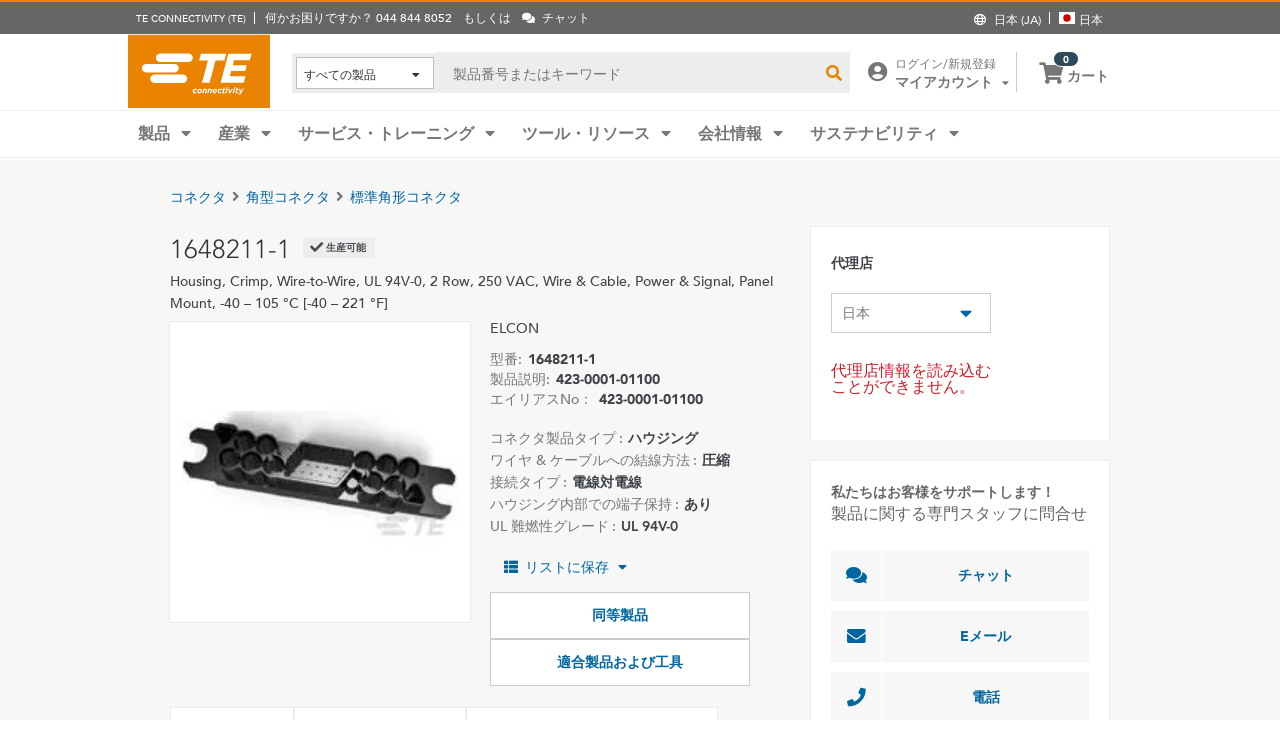

--- FILE ---
content_type: text/html; charset=UTF-8
request_url: https://www.te.com/ja/product-1648211-1.html
body_size: 71372
content:
<!DOCTYPE html>
    <!--[if IEMobile 7 ]> <html dir="ltr" lang="ja" class="no-js iem7"> <![endif]-->
    <!--[if lt IE 7 ]> <html dir="ltr" lang="ja" class="no-js ie6 oldie"> <![endif]-->
    <!--[if IE 7 ]>    <html dir="ltr" lang="ja" class="no-js ie7 oldie"> <![endif]-->
    <!--[if IE 8 ]>    <html dir="ltr" lang="ja" class="no-js ie8 oldie"> <![endif]-->
    <!--[if (gte IE 9)|(gt IEMobile 7)|!(IEMobile)|!(IE)]><!--><html dir="ltr" lang="ja" class="no-js"><!--<![endif]-->
    <head>
    <meta charset="UTF-8" />
    <meta http-equiv="X-UA-Compatible" content="IE=edge,chrome=1" />
    <title>1648211-1 : ELCON スタンダード角形コネクタ | TE Connectivity</title>

    <script type="text/javascript" src="https://www.te.com/public/dfcb30b82ee0ce5071ad60d0fb57d4017100113b9c14"  ></script><script>
// akam-sw.js install script version 1.3.6
"serviceWorker"in navigator&&"find"in[]&&function(){var e=new Promise(function(e){"complete"===document.readyState||!1?e():(window.addEventListener("load",function(){e()}),setTimeout(function(){"complete"!==document.readyState&&e()},1e4))}),n=window.akamServiceWorkerInvoked,r="1.3.6";if(n)aka3pmLog("akam-setup already invoked");else{window.akamServiceWorkerInvoked=!0,window.aka3pmLog=function(){window.akamServiceWorkerDebug&&console.log.apply(console,arguments)};function o(e){(window.BOOMR_mq=window.BOOMR_mq||[]).push(["addVar",{"sm.sw.s":e,"sm.sw.v":r}])}var i="/akam-sw.js",a=new Map;navigator.serviceWorker.addEventListener("message",function(e){var n,r,o=e.data;if(o.isAka3pm)if(o.command){var i=(n=o.command,(r=a.get(n))&&r.length>0?r.shift():null);i&&i(e.data.response)}else if(o.commandToClient)switch(o.commandToClient){case"enableDebug":window.akamServiceWorkerDebug||(window.akamServiceWorkerDebug=!0,aka3pmLog("Setup script debug enabled via service worker message"),v());break;case"boomerangMQ":o.payload&&(window.BOOMR_mq=window.BOOMR_mq||[]).push(o.payload)}aka3pmLog("akam-sw message: "+JSON.stringify(e.data))});var t=function(e){return new Promise(function(n){var r,o;r=e.command,o=n,a.has(r)||a.set(r,[]),a.get(r).push(o),navigator.serviceWorker.controller&&(e.isAka3pm=!0,navigator.serviceWorker.controller.postMessage(e))})},c=function(e){return t({command:"navTiming",navTiming:e})},s=null,m={},d=function(){var e=i;return s&&(e+="?othersw="+encodeURIComponent(s)),function(e,n){return new Promise(function(r,i){aka3pmLog("Registering service worker with URL: "+e),navigator.serviceWorker.register(e,n).then(function(e){aka3pmLog("ServiceWorker registration successful with scope: ",e.scope),r(e),o(1)}).catch(function(e){aka3pmLog("ServiceWorker registration failed: ",e),o(0),i(e)})})}(e,m)},g=navigator.serviceWorker.__proto__.register;if(navigator.serviceWorker.__proto__.register=function(n,r){return n.includes(i)?g.call(this,n,r):(aka3pmLog("Overriding registration of service worker for: "+n),s=new URL(n,window.location.href),m=r,navigator.serviceWorker.controller?new Promise(function(n,r){var o=navigator.serviceWorker.controller.scriptURL;if(o.includes(i)){var a=encodeURIComponent(s);o.includes(a)?(aka3pmLog("Cancelling registration as we already integrate other SW: "+s),navigator.serviceWorker.getRegistration().then(function(e){n(e)})):e.then(function(){aka3pmLog("Unregistering existing 3pm service worker"),navigator.serviceWorker.getRegistration().then(function(e){e.unregister().then(function(){return d()}).then(function(e){n(e)}).catch(function(e){r(e)})})})}else aka3pmLog("Cancelling registration as we already have akam-sw.js installed"),navigator.serviceWorker.getRegistration().then(function(e){n(e)})}):g.call(this,n,r))},navigator.serviceWorker.controller){var u=navigator.serviceWorker.controller.scriptURL;u.includes("/akam-sw.js")||u.includes("/akam-sw-preprod.js")||u.includes("/threepm-sw.js")||(aka3pmLog("Detected existing service worker. Removing and re-adding inside akam-sw.js"),s=new URL(u,window.location.href),e.then(function(){navigator.serviceWorker.getRegistration().then(function(e){m={scope:e.scope},e.unregister(),d()})}))}else e.then(function(){window.akamServiceWorkerPreprod&&(i="/akam-sw-preprod.js"),d()});if(window.performance){var w=window.performance.timing,l=w.responseEnd-w.responseStart;c(l)}e.then(function(){t({command:"pageLoad"})});var k=!1;function v(){window.akamServiceWorkerDebug&&!k&&(k=!0,aka3pmLog("Initializing debug functions at window scope"),window.aka3pmInjectSwPolicy=function(e){return t({command:"updatePolicy",policy:e})},window.aka3pmDisableInjectedPolicy=function(){return t({command:"disableInjectedPolicy"})},window.aka3pmDeleteInjectedPolicy=function(){return t({command:"deleteInjectedPolicy"})},window.aka3pmGetStateAsync=function(){return t({command:"getState"})},window.aka3pmDumpState=function(){aka3pmGetStateAsync().then(function(e){aka3pmLog(JSON.stringify(e,null,"\t"))})},window.aka3pmInjectTiming=function(e){return c(e)},window.aka3pmUpdatePolicyFromNetwork=function(){return t({command:"pullPolicyFromNetwork"})})}v()}}();</script>
<script type="text/javascript" src="/ruxitagentjs_ICA7NVfghqrtux_10327251022105625.js" data-dtconfig="rid=RID_307116846|rpid=837613467|domain=te.com|reportUrl=/rb_ccb92403-42aa-451e-af79-1039b3474bc6|app=f985e6c3491cc6e9|ssc=1|owasp=1|featureHash=ICA7NVfghqrtux|rdnt=1|uxrgce=1|cuc=e0ganopx|mel=100000|mb=#QSIFeedbackButton-target-container^c#QSIFeedbackButton-btn|dpvc=1|md=mdcc1=cTECewt4,mdcc2=cTECewt5,mdcc3=cTECewt7,mdcc4=cQuantumMetricSessionID,mdcc5=cQuantumMetricUserID,mdcc6=cim-bypass|iub=.*^bsiad1^bs.qualtrics^bs.com^bs/WRQualtricsSiteIntercept^bs/Graphic^bs.php^bs?IM^eIM_[A-Za-z0-9]+|lastModification=1765765359284|tp=500,50,0|srbbv=2|agentUri=/ruxitagentjs_ICA7NVfghqrtux_10327251022105625.js"></script><script type="text/javascript" src="/ruxitagentjs_ICA7NVfghqrtux_10327251022105625.js" data-dtconfig="app=f985e6c3491cc6e9|ssc=1|owasp=1|featureHash=ICA7NVfghqrtux|rdnt=1|uxrgce=1|cuc=e0ganopx|mel=100000|mb=#QSIFeedbackButton-target-container^c#QSIFeedbackButton-btn|dpvc=1|md=mdcc1=cTECewt4,mdcc2=cTECewt5,mdcc3=cTECewt7,mdcc4=cQuantumMetricSessionID,mdcc5=cQuantumMetricUserID,mdcc6=cim-bypass|iub=.*^bsiad1^bs.qualtrics^bs.com^bs/WRQualtricsSiteIntercept^bs/Graphic^bs.php^bs?IM^eIM_[A-Za-z0-9]+|lastModification=1765765359284|tp=500,50,0|srbbv=2|agentUri=/ruxitagentjs_ICA7NVfghqrtux_10327251022105625.js|reportUrl=/rb_ccb92403-42aa-451e-af79-1039b3474bc6|rid=RID_307116846|rpid=837613467|domain=te.com"></script><script src=//consent.trustarc.com/notice?domain=te.com&c=teconsent&js=nj&noticeType=bb&text=true&language=en&gtm=1&pn=1
                    crossorigin="">
    			</script>
            <meta name="description" content="TE Connectivity から 1648211-1 ELCON スタンダード角形コネクタ 仕様、価格、在庫入手可能性などを入手してください。サンプルを入手するか見積を依頼してください。" />

<meta name="keywords" content="1648211-1,ELCON,コネクタ" />
<meta name="twitter:card" content="" />
	<meta property="og:updated_time" content="2014/12/07 21:40:15" />
	
	<meta property="og:url" content="https://www.te.com/ja/product-1648211-1.html" />
	    <meta name="twitter:url" content= "https://www.te.com/ja/product-1648211-1.html" />
	    <meta property="og:description" content="TE Connectivity から 1648211-1 ELCON スタンダード角形コネクタ 仕様、価格、在庫入手可能性などを入手してください。サンプルを入手するか見積を依頼してください。"/>
        <meta name="twitter:description" content="TE Connectivity から 1648211-1 ELCON スタンダード角形コネクタ 仕様、価格、在庫入手可能性などを入手してください。サンプルを入手するか見積を依頼してください。"/>
	<meta property="og:site_name" content= ""/>
	    	<meta name="twitter:site" content= "" />
	    <meta property="og:title" content="1648211-1 : ELCON スタンダード角形コネクタ"/>
	    <meta name="twitter:title" content="1648211-1 : ELCON スタンダード角形コネクタ"/>
   <meta property="og:type" content="Product" />
	    <meta property="og:image" content="https://www.te.com/catalog/common/images/PartThumbnails/th1648211-1.jpg"/>
							<meta name="twitter:image" content="https://www.te.com/catalog/common/images/PartThumbnails/th1648211-1.jpg" />
						<meta name="teListingTitle" content="Generic Product Detail Page" />
<meta name="teListingThumbnail" content="/content/dam/te-com/no-image-available.jpg" />
<meta name="teContentTypeKey" content="--N/A--" />
<meta name="viewport" content="width=device-width, initial-scale=1.0, minimum-scale=1.0, user-scalable=yes" />
        <script>
            (function() {
                var w = window,
                      d = document,
                      e = d.documentElement,
                      g = d.getElementsByTagName('body')[0],
                      x = (w.innerWidth && e.clientWidth) ? (Math.min(w.innerWidth, e.clientWidth)) : (w.innerWidth || e.clientWidth || g.clientWidth);
      				
                if(x > 1439){
                    var allMetaElements = document.getElementsByTagName("meta");
                    for (var i=0; i<allMetaElements.length; i++) { 
                      if (allMetaElements[i].getAttribute("name") == "viewport") { 
                        allMetaElements[i].setAttribute('content', "width=1440");
                        break;
                      } 
                    } 
                }
                else if(x > 719){
                    var allMetaElements = document.getElementsByTagName("meta");
                    for (var i=0; i<allMetaElements.length; i++) { 
                      if (allMetaElements[i].getAttribute("name") == "viewport") { 
                        allMetaElements[i].setAttribute('content', "width=1024");
                        break;
                      } 
                    } 
                }
                else{
                    try{
        	            window.onpageshow = function(event) {
        	                if (event.persisted) {
        	                    window.location.reload() 
        	                }
        	            };
        	        }catch(ex){}
                }
            })();
        </script>
    <meta name="msvalidate.01" content="DFB8F8BF6404DB9D4A57FEBBAFC3A5CF" />

<link rel="icon" href="/_TEincludes/ver/1692/v2/images/favicon.ico" type="image/x-icon">
            <link rel="shortcut icon" href="/_TEincludes/ver/1692/v2/images/favicon.ico">
        <meta property="analytics:business_unit" content="Digital Data Networks" />
    <meta property="analytics:application" content="AEM">
    <meta property="analytics:application_source" content="te-com">
    <meta property="analytics:page_type" content="/apps/te/templates/product/product-detail">
		<meta property="analytics:publish_date" content="2014/12/07 21:40:15">
    
<link rel="stylesheet preload" type="text/css" href="/_TEincludes/ver/1692/v2/generated-src/css/fonts/fonts.css" as="style" />

<link rel="stylesheet" type="text/css" href="/_TEincludes/ver/1692/v2/generated-src/css/product-detail.css" title="default" media="all">

<link rel="stylesheet" type="text/css" href="/_TEincludes/ver/1692/v2/generated-src/dist/main.css" title="default" media="all">
 
 <link rel="stylesheet" type="text/css" href="/_TEincludes/ver/1692/v2/generated-src/css/te-style-ja.css" title="default" media="all">
<script>
    var teV2 = window.teV2 || {};
    teV2.ns = function() {
        var obj = window.teV2;
        for (var x = 0, len = arguments.length; x < len; x++) {
            var ns = arguments[x];
            obj[ns] = obj[ns] || {};
            obj = obj[ns];
        }
        return obj;
    };

	teV2.store = {
        storeId: "TEUSA",        
        storeType: "S",        
        country: "jpn",
        countryStoreMap: {"bih":{"storeType":"S","store":"TEUSA"},"hun":{"storeType":"M","store":"TESOG"},"swe":{"storeType":"M","store":"TESOG"},"col":{"storeType":"S","store":"TEUSA"},"usa":{"storeType":"M","store":"TEUSA"},"esp":{"storeType":"M","store":"TESOG"},"bel":{"storeType":"M","store":"TESOG"},"isr":{"storeType":"S","store":"TEUSA"},"fin":{"storeType":"M","store":"TESOG"},"tun":{"storeType":"S","store":"TEUSA"},"lux":{"storeType":"M","store":"TESOG"},"kor":{"storeType":"S","store":"TEUSA"},"bra":{"storeType":"S","store":"TEUSA"},"tur":{"storeType":"M","store":"TEUSA"},"fra":{"storeType":"M","store":"TESOG"},"deu":{"storeType":"M","store":"TESOG"},"egy":{"storeType":"S","store":"TEUSA"},"ita":{"storeType":"M","store":"TESOG"},"pak":{"storeType":"S","store":"TEUSA"},"sgp":{"storeType":"S","store":"TEUSA"},"zaf":{"storeType":"S","store":"TEUSA"},"dnk":{"storeType":"M","store":"TESOG"},"che":{"storeType":"M","store":"TESOG"},"nzl":{"storeType":"S","store":"TEUSA"},"chn":{"storeType":"S","store":"TEUSA"},"hrv":{"storeType":"S","store":"TEUSA"},"idn":{"storeType":"S","store":"TEUSA"},"prt":{"storeType":"M","store":"TESOG"},"vnm":{"storeType":"S","store":"TEUSA"},"cyp":{"storeType":"S","store":"TEUSA"},"aus":{"storeType":"S","store":"TEUSA"},"aut":{"storeType":"M","store":"TESOG"},"lka":{"storeType":"S","store":"TEUSA"},"hkg":{"storeType":"S","store":"TEUSA"},"mys":{"storeType":"S","store":"TEUSA"},"twn":{"storeType":"S","store":"TEUSA"},"bgr":{"storeType":"S","store":"TEUSA"},"pol":{"storeType":"M","store":"TESOG"},"cze":{"storeType":"M","store":"TESOG"},"nor":{"storeType":"M","store":"TESOG"},"can":{"storeType":"M","store":"TEUSA"},"are":{"storeType":"S","store":"TEUSA"},"arg":{"storeType":"S","store":"TEUSA"},"grc":{"storeType":"S","store":"TEUSA"},"rou":{"storeType":"M","store":"TESOG"},"ind":{"storeType":"M","store":"TEUSA"},"mar":{"storeType":"S","store":"TEUSA"},"mex":{"storeType":"M","store":"TEUSA"},"irl":{"storeType":"M","store":"TESOG"},"srb":{"storeType":"S","store":"TEUSA"},"sau":{"storeType":"S","store":"TEUSA"},"nld":{"storeType":"M","store":"TESOG"},"jpn":{"storeType":"S","store":"TEUSA"},"svk":{"storeType":"S","store":"TEUSA"},"svn":{"storeType":"S","store":"TEUSA"},"ltu":{"storeType":"S","store":"TEUSA"},"tha":{"storeType":"S","store":"TEUSA"},"phl":{"storeType":"S","store":"TEUSA"},"gbr":{"storeType":"M","store":"TEUSA"}},

        resolveStore : function(){

            	
            	var isoValue =  this.parseQueryString()['iso'];
                var countryIso =  isoValue != null ? isoValue : this.getCookie("country_info");
                countryIso = countryIso ? countryIso : "'jpn'";
                var storeObj = this.getStore(countryIso);
                
                this.storeId = storeObj.storeId;
                this.storeType = storeObj.storeType;
                this.country = storeObj.country;
        },
        getStore : function(countryVal){
            
            var tmpStoreObj = null, tmpStoreId = "", tmpCountry = "", tmpStoreType="";
            if(countryVal){
                tmpStoreObj = this.countryStoreMap[countryVal] || "";  
                if(tmpStoreObj){
                    tmpStoreId = tmpStoreObj.store;
                    tmpStoreType = tmpStoreObj.storeType;
                    tmpCountry = countryVal;
                }	
            }
            return {
                storeId: tmpStoreId,
                storeType: tmpStoreType,
                country: tmpCountry,
            }
        },
        getCookie : function (name) { 
            var match = document.cookie.match(RegExp('(?:^|;\\s*)' + name + '=([^;]*)')); return match ? match[1] : null; 
        },
        parseQueryString: function() {
            var str = window.location.search;
            var objURL = {};

            str.replace(
                new RegExp( "([^?=&]+)(=([^&]*))?", "g" ),
                function( $0, $1, $2, $3 ){
                    objURL[ $1 ] = $3;
                }
            );
            return objURL;
        }
    };
    teV2.store.resolveStore();

    let cmpCookieValue = window.teV2.store.getCookie("cmapi_cookie_privacy"); let noticeBehaviorValue = window.teV2.store.getCookie("notice_behavior"); let noticeBehaviorPresent = noticeBehaviorValue != null && noticeBehaviorValue != undefined && noticeBehaviorValue.includes("implied"); let consentProvided = cmpCookieValue != null; let consentToRequired = false; let consentToFunctional = false; let consentToAll = false; if(consentProvided){ consentToRequired = cmpCookieValue.includes("1"); consentToFunctional = cmpCookieValue.includes("2"); consentToAll = cmpCookieValue.includes("3"); } window.teV2.noticeBehaviorPresent = noticeBehaviorPresent; window.teV2.consentProvided = consentProvided; window.teV2.consentToFunctional = consentToFunctional; window.teV2.consentToAll = consentToAll;
    teV2.ns('settings').lang = 'ja';
</script><script type="text/javascript">
(function(a,b,c,d,e,f,g){e['.ire_o']=c;e[c]=e[c]||function(){(e[c].a=e[c].a||[]).push(arguments)};f=d.createElement(b);g=d.getElementsByTagName(b)[0];f.async=1;f.src=a;g.parentNode.insertBefore(f,g);})('//d.impactradius-event.com/A1999995-e899-4833-b972-0c4891e19a8d1.js','script','ire',document,window); 
</script><script>
    let enableLaunch = !noticeBehaviorPresent || consentToFunctional || consentToAll;
    if(enableLaunch) {
    	(function () {
            function async_load() {
                var l = document.createElement('script'); l.type = 'text/javascript'; l.async = true;
                l.src = '//assets.adobedtm.com/de1f194adb16/2b79838b06f5/launch-b98ce4e2ccc2.min.js';
                var t = document.getElementsByTagName('script')[0]; t.parentNode.insertBefore(l, t);
            }
            if (window.addEventListener) window.addEventListener('DOMContentLoaded', async_load, false);
            else if (window.attachEvent) window.attachEvent('onload', async_load); 
        })();
        window.launchDataLayer = window.launchDataLayer || [];
        window.teV2.enableLaunchAndQualtrics = enableLaunch;
        window.teV2.enableQualtrics = true;
    }        
    </script>
<script>
        window.dataLayer = window.dataLayer || [];
    </script>
    
    <script>
            	let enableGTM = !noticeBehaviorPresent || consentToFunctional || consentToAll;
            	dataLayer.push({'GUA_PROP_ID':'UA-71955962-1'});
            </script>
            <script>
            if(enableGTM){
            	(function(w,d,s,l,i){w[l]=w[l]||[];w[l].push({'gtm.start':new Date().getTime(),event:'gtm.js'});var f=d.getElementsByTagName(s)[0],
                j=d.createElement(s),dl=l!='dataLayer'?'&l='+l:'';j.async=true;j.src='https://www.googletagmanager.com/gtm.js?id='+i+dl+'&gtm_auth=EUkjw4e942Cn8U4xAE_Dng&gtm_preview=env-2&gtm_cookies_win=x';f.parentNode.insertBefore(j,f);
                })(window,document,'script','dataLayer','GTM-5SRCLN6');
            }
            </script>
        <script type="text/javascript">
	let geoInfo_Cookie = window.teV2.store.getCookie("cdn_geo_info");
	window.teV2.enableSignalsBeacon = geoInfo_Cookie !== 'CN';
	let dEnv = 'PROD';
	window.teV2.enableClarityLibrary = false;
	window.teV2.pageTemplateName = '/apps/te/templates/product/product-detail';
	window.teV2.businessUnit = 'Digital Data Networks';
	if (!window.matchMedia("(max-width: 767px)").matches) {
    	let enable_Tracking = false;
    	let enableClarityLibrary = !noticeBehaviorPresent || consentToAll;
    	if (dEnv === 'PROD' || dEnv === 'STAGE' || dEnv === 'QA') {if (geoInfo_Cookie !== 'CN' && geoInfo_Cookie !== '') {
    		enable_Tracking = true;
    		}
    	} else {
    		if (geoInfo_Cookie !== 'CN') {
    			enable_Tracking = true;
    		}
    	}
		window.teV2.enableClarityLibrary = enable_Tracking && enableClarityLibrary;
    	if(enable_Tracking && enableClarityLibrary){
    	    (function(c,l,a,r,i,t,y){c[a]=c[a]||function(){(c[a].q=c[a].q||[]).push(arguments)};t=l.createElement(r);t.async=1;t.src="https://www.clarity.ms/tag/"+i;y=l.getElementsByTagName(r)[0];y.parentNode.insertBefore(t,y);})(window, document, "clarity", "script", "n0lk2mkb5i");
    	    try{window.addEventListener("consentGranted", () => window.clarity('consent'));}catch(Ex){}
    	}
	}
</script><link rel="canonical" href="https://www.te.com/ja/product-1648211-1.html" />
				<link rel="alternate" href="https://www.te.com/ja/product-1648211-1.html" hreflang="ja" />
				<link rel="alternate" href="https://www.te.com/en/product-1648211-1.html" hreflang="en" />
				<link rel="alternate" href="https://www.te.com/de/product-1648211-1.html" hreflang="de" />
				<link rel="alternate" href="https://www.te.com.cn/chn-zh/product-1648211-1.html" hreflang="zh" />
				<link rel="alternate" href="https://www.te.com/fr/product-1648211-1.html" hreflang="fr" />
				<link rel="alternate" href="https://www.te.com/es/product-1648211-1.html" hreflang="es" />
				<link rel="alternate" href="https://www.te.com/pt/product-1648211-1.html" hreflang="pt" />
				<link rel="alternate" href="https://www.te.com/en/product-1648211-1.html" hreflang="x-default" />
	        
			<meta http-equiv="content-language" content="ja-jp">
			<link rel="stylesheet" type="text/css" href="/_TEincludes/ver/1692/v2/generated-src/fontawesome/css/all.min.css" title="default" media="all">
<link rel="stylesheet" type="text/css" href="/_TEincludes/ver/1692/v2/generated-src/flag-icons-css/css/flag-icon.min.css" title="default" media="all">
<link rel="stylesheet" media="print" type="text/css" href="/_TEincludes/ver/1692/v2/generated-src/css/pdp-print.css"/>

<script type="application/ld+json">
	{
		"@context"		:	"https://schema.org",
		"@type"			:	"Product",
		"manufacturer"	:	"TE Connectivity (TE)",
		"brand"			:	{
			"@type"         :	"Brand",
			"name"			:	"ELCON"
		},
		"name"			:	"423-0001-01100",
		"category"		:	"\u30B9\u30BF\u30F3\u30C0\u30FC\u30C9\u89D2\u5F62\u30B3\u30CD\u30AF\u30BF",
		"url"			:   "https://www.te.com/ja/product-1648211-1.html",
		"image"			:	"https://www.te.com/catalog/common/images/PartImages/pr1648211-1.jpg",
		"description"	:	"TE Connectivity \u304B\u3089 1648211-1 ELCON \u30B9\u30BF\u30F3\u30C0\u30FC\u30C9\u89D2\u5F62\u30B3\u30CD\u30AF\u30BF \u4ED5\u69D8\u3001\u4FA1\u683C\u3001\u5728\u5EAB\u5165\u624B\u53EF\u80FD\u6027\u306A\u3069\u3092\u5165\u624B\u3057\u3066\u304F\u3060\u3055\u3044\u3002\u30B5\u30F3\u30D7\u30EB\u3092\u5165\u624B\u3059\u308B\u304B\u898B\u7A4D\u3092\u4F9D\u983C\u3057\u3066\u304F\u3060\u3055\u3044\u3002",
		"mpn"			:	"1648211-1",
		"productID"     :   "1648211-1"
	}
</script>

<script>(window.BOOMR_mq=window.BOOMR_mq||[]).push(["addVar",{"rua.upush":"false","rua.cpush":"true","rua.upre":"false","rua.cpre":"true","rua.uprl":"false","rua.cprl":"false","rua.cprf":"false","rua.trans":"SJ-027ea8ac-879f-4209-8154-5afcce89df2a","rua.cook":"false","rua.ims":"false","rua.ufprl":"false","rua.cfprl":"false","rua.isuxp":"false","rua.texp":"norulematch","rua.ceh":"false","rua.ueh":"false","rua.ieh.st":"0"}]);</script>
                              <script>!function(a){var e="https://s.go-mpulse.net/boomerang/",t="addEventListener";if("False"=="True")a.BOOMR_config=a.BOOMR_config||{},a.BOOMR_config.PageParams=a.BOOMR_config.PageParams||{},a.BOOMR_config.PageParams.pci=!0,e="https://s2.go-mpulse.net/boomerang/";if(window.BOOMR_API_key="827XA-7NWZT-CGSAU-WP5SG-7KSSA",function(){function n(e){a.BOOMR_onload=e&&e.timeStamp||(new Date).getTime()}if(!a.BOOMR||!a.BOOMR.version&&!a.BOOMR.snippetExecuted){a.BOOMR=a.BOOMR||{},a.BOOMR.snippetExecuted=!0;var i,_,o,r=document.createElement("iframe");if(a[t])a[t]("load",n,!1);else if(a.attachEvent)a.attachEvent("onload",n);r.src="javascript:void(0)",r.title="",r.role="presentation",(r.frameElement||r).style.cssText="width:0;height:0;border:0;display:none;",o=document.getElementsByTagName("script")[0],o.parentNode.insertBefore(r,o);try{_=r.contentWindow.document}catch(O){i=document.domain,r.src="javascript:var d=document.open();d.domain='"+i+"';void(0);",_=r.contentWindow.document}_.open()._l=function(){var a=this.createElement("script");if(i)this.domain=i;a.id="boomr-if-as",a.src=e+"827XA-7NWZT-CGSAU-WP5SG-7KSSA",BOOMR_lstart=(new Date).getTime(),this.body.appendChild(a)},_.write("<bo"+'dy onload="document._l();">'),_.close()}}(),"".length>0)if(a&&"performance"in a&&a.performance&&"function"==typeof a.performance.setResourceTimingBufferSize)a.performance.setResourceTimingBufferSize();!function(){if(BOOMR=a.BOOMR||{},BOOMR.plugins=BOOMR.plugins||{},!BOOMR.plugins.AK){var e="true"=="true"?1:0,t="",n="aocxzuqxyzdbg2lu5a2q-f-e26aad640-clientnsv4-s.akamaihd.net",i="false"=="true"?2:1,_={"ak.v":"39","ak.cp":"715433","ak.ai":parseInt("223585",10),"ak.ol":"0","ak.cr":9,"ak.ipv":4,"ak.proto":"h2","ak.rid":"1b7a3275","ak.r":47376,"ak.a2":e,"ak.m":"x","ak.n":"essl","ak.bpcip":"3.133.124.0","ak.cport":40742,"ak.gh":"23.200.85.100","ak.quicv":"","ak.tlsv":"tls1.3","ak.0rtt":"","ak.0rtt.ed":"","ak.csrc":"-","ak.acc":"","ak.t":"1769269301","ak.ak":"hOBiQwZUYzCg5VSAfCLimQ==S0SWCPNQhlme0iKp4UbF0rqH/ppHu9AQJGLbh0OsWD8g5G9MdEXjmw9DcCSnsOXcw1djwYtN34GQGj2zBPMuqvNmWySALhcKv1am1V50Bh7BNdVCyUlsvo6hKhHsP2htqSSKCCHTJF/ZVsekgjvldd6IdVZGWNajWfGHSMTKzc259pxQe3RGk2nG10MPZHDG6FW6DQUPcDBOTP8lEY/yX1IT5RKm/ymWadp2ZAqcy8BrKR4A2NcZjJJFnrU9XTDDIQvMkQQR8RedOhhBpY+pqXg9Y5zAhp06HS4OnUwDyefdyiGsqm79Lq+r0E1VG6MNNtRynXEODwkqxzuY7key1ILNU1K3Tj2QF8T1JND0gwRN5ATwmwhmHLKG7rCnO0RFMw0JyGlF8GAHxMQSMWc+/7qetWhFrXPVM/UP44XBI7U=","ak.pv":"150","ak.dpoabenc":"","ak.tf":i};if(""!==t)_["ak.ruds"]=t;var o={i:!1,av:function(e){var t="http.initiator";if(e&&(!e[t]||"spa_hard"===e[t]))_["ak.feo"]=void 0!==a.aFeoApplied?1:0,BOOMR.addVar(_)},rv:function(){var a=["ak.bpcip","ak.cport","ak.cr","ak.csrc","ak.gh","ak.ipv","ak.m","ak.n","ak.ol","ak.proto","ak.quicv","ak.tlsv","ak.0rtt","ak.0rtt.ed","ak.r","ak.acc","ak.t","ak.tf"];BOOMR.removeVar(a)}};BOOMR.plugins.AK={akVars:_,akDNSPreFetchDomain:n,init:function(){if(!o.i){var a=BOOMR.subscribe;a("before_beacon",o.av,null,null),a("onbeacon",o.rv,null,null),o.i=!0}return this},is_complete:function(){return!0}}}}()}(window);</script></head>
<body class="responsive wide-screen-support ">
	<script>
teV2.ns('pageData').custinfo = {
    c_eid: ''
}
</script><noscript>
    <iframe src="https://www.googletagmanager.com/ns.html?id=GTM-5SRCLN6" height="0" width="0" style="display:none;visibility:hidden"></iframe>
 </noscript><div class="te-page " id="te-page">
        
<div class="top-nav"><div id="te-header" role="banner">
    
	<script>	
	
	teV2.ns('countrySelector').panelText = {
	regionalPreferences : '<p><b>\u5730\u57DF\u3092\u9078\u629E<\/b><\/p>\r\n<p>\u8A00\u8A9E\u3068\u304A\u5C4A\u3051\u5148\u5730\u57DF\u3092\u9078\u629E\u3057\u3001TE.com\u306B\u3066\u3088\u308A\u826F\u3044\u4F53\u9A13\u3092\u63D0\u4F9B\u3057\u307E\u3059<\/p>\r\n',
	languageLabel :'\u8A00\u8A9E',
	languageLabelToolTip :'TE.com \u306E\u30DA\u30FC\u30B8\u306F\u3001\u4E00\u90E8\u306E\u9650\u3089\u308C\u305F\u4ED6\u306E\u8A00\u8A9E\u306B\u7FFB\u8A33\u3055\u308C\u3066\u3044\u307E\u3059\u3002',
	shipToCountryLabel :'\u304A\u5C4A\u3051\u5148',
	shipToCountryLabelToolTip :'\u304A\u5C4A\u3051\u5148\uFF08Ship to\uFF09\u306F\u3001\u304A\u5BA2\u69D8\u306E\u6CE8\u6587\u306E\u914D\u9001\u5148\u4F4F\u6240\u3092\u6307\u3057\u307E\u3059\u3002\u9078\u629E\u3055\u308C\u305F\u56FD\u306B\u3088\u3063\u3066\u3001\u6709\u6599\u306E\u6CE8\u6587\u3084\u30B5\u30F3\u30D7\u30EB\u304C\u5229\u7528\u53EF\u80FD\u304B\u3069\u3046\u304B\u3001\u307E\u305F\u6CE8\u6587\u306B\u4F7F\u7528\u3055\u308C\u308B\u901A\u8CA8\u304C\u6C7A\u307E\u308A\u307E\u3059\u3002',
	acceptedUStoTEUS :'<p><b>\u5229\u7528\u53EF\u80FD\u306A\u901A\u8CA8\u3068\u8ACB\u6C42\u5148\u4F4F\u6240<\/b><\/p>\r\n<p>{1}\u306B\u88FD\u54C1\u3092\u767A\u9001\u3059\u308B\u305F\u3081\u306B\u306F\u3001\u8ACB\u6C42\u5148\u4F4F\u6240\u304C\u5317\u7C73\u3001\u30A4\u30F3\u30C9\u3001\u30C8\u30EB\u30B3\u3001\u304A\u3088\u3073\u82F1\u56FD*\u3067\u3042\u308A\u3001\u7C73\u30C9\u30EB\u3067\u8CFC\u5165\u3059\u308B\u5FC5\u8981\u304C\u3042\u308A\u307E\u3059\u3002<\/p>\r\n<p><i>*\u5317\u30A2\u30A4\u30EB\u30E9\u30F3\u30C9\u3092\u9664\u304F<\/i><\/p>\r\n<p>\u7279\u6CE8\u54C1\u306F\u3001\u7C73\u56FD\u5916\u306B\u306F\u767A\u9001\u3067\u304D\u307E\u305B\u3093\u3002<\/p>\r\n',
	acceptedCMITUtoTEUS :'<p><b>\u5229\u7528\u53EF\u80FD\u306A\u901A\u8CA8\u3068\u8ACB\u6C42\u5148\u4F4F\u6240<\/b><\/p>\r\n<p>{1}\u306B\u88FD\u54C1\u3092\u767A\u9001\u3059\u308B\u305F\u3081\u306B\u306F\u3001\u8ACB\u6C42\u5148\u4F4F\u6240\u304C\u5317\u7C73\u3001\u30A4\u30F3\u30C9\u3001\u30C8\u30EB\u30B3\u3001\u304A\u3088\u3073\u82F1\u56FD*\u3067\u3042\u308A\u3001\u7C73\u30C9\u30EB\u3067\u8CFC\u5165\u3059\u308B\u5FC5\u8981\u304C\u3042\u308A\u307E\u3059\u3002<\/p>\r\n<p><i>*\u5317\u30A2\u30A4\u30EB\u30E9\u30F3\u30C9\u3092\u9664\u304F<\/i><\/p>\r\n',
	acceptedTEUStoTESOG :'<p><b>\u5229\u7528\u53EF\u80FD\u306A\u901A\u8CA8\u3068\u8ACB\u6C42\u5148\u4F4F\u6240<\/b><\/p>\r\n<p>{1}\u306B\u88FD\u54C1\u3092\u767A\u9001\u3059\u308B\u305F\u3081\u306B\u306F\u3001\u8ACB\u6C42\u5148\u4F4F\u6240\u304C\u30E8\u30FC\u30ED\u30C3\u30D1*\u3067\u3042\u308A\u3001\u30E6\u30FC\u30ED\u3067\u8CFC\u5165\u3059\u308B\u5FC5\u8981\u304C\u3042\u308A\u307E\u3059\u3002<\/p>\r\n<p><i>*\u82F1\u56FD\u3092\u9664\u304F<\/i><\/p>\r\n<p>\u30AB\u30FC\u30C8\u5185\u306E\u88FD\u54C1\u306F\u9001\u4FE1\u3055\u308C\u307E\u3059\u304C\u3001\u4E00\u90E8\u306E\u5546\u54C1\u306F\u30E6\u30FC\u30ED\u3067\u306E\u8CFC\u5165\u304C\u3067\u304D\u306A\u3044\u5834\u5408\u304C\u3042\u308A\u307E\u3059\u3002<\/p>\r\n',
	acceptedTESOGtoTESOG :'<p><b>\u5229\u7528\u53EF\u80FD\u306A\u901A\u8CA8\u3068\u8ACB\u6C42\u5148\u4F4F\u6240<\/b><\/p>\r\n<p>{1}\u306B\u88FD\u54C1\u3092\u767A\u9001\u3059\u308B\u305F\u3081\u306B\u306F\u3001\u8ACB\u6C42\u5148\u4F4F\u6240\u304C\u30E8\u30FC\u30ED\u30C3\u30D1*\u3067\u3042\u308A\u3001\u30E6\u30FC\u30ED\u3067\u8CFC\u5165\u3059\u308B\u5FC5\u8981\u304C\u3042\u308A\u307E\u3059\u3002<\/p>\r\n<p><i>*\u82F1\u56FD\u3092\u9664\u304F<\/i><\/p>\r\n',
	acceptedTESOGtoTEUS :'<p><b>\u5229\u7528\u53EF\u80FD\u306A\u901A\u8CA8\u3068\u8ACB\u6C42\u5148\u4F4F\u6240<\/b><\/p>\r\n<p>{1}\u306B\u88FD\u54C1\u3092\u767A\u9001\u3059\u308B\u305F\u3081\u306B\u306F\u3001\u8ACB\u6C42\u5148\u4F4F\u6240\u304C\u5317\u7C73\u3001\u30A4\u30F3\u30C9\u3001\u30C8\u30EB\u30B3\u3001\u304A\u3088\u3073\u82F1\u56FD*\u3067\u3042\u308A\u3001\u7C73\u30C9\u30EB\u3067\u8CFC\u5165\u3059\u308B\u5FC5\u8981\u304C\u3042\u308A\u307E\u3059\u3002<\/p>\r\n<p><i>*\u5317\u30A2\u30A4\u30EB\u30E9\u30F3\u30C9\u3092\u9664\u304F<\/i><\/p>\r\n<p>\u30AB\u30FC\u30C8\u5185\u306E\u88FD\u54C1\u306F\u9001\u4FE1\u3055\u308C\u307E\u3059\u304C\u3001\u4E00\u90E8\u306E\u88FD\u54C1\u306F\u7C73\u30C9\u30EB\u3067\u306E\u8CFC\u5165\u304C\u3067\u304D\u306A\u3044\u5834\u5408\u304C\u3042\u308A\u307E\u3059\u3002<\/p>\r\n',
	teusStoreMessage :'',
	tesogStoreMessage :'',
	sampleStoreMessage :'',
	messageForAllOtherCountries :'',
	searchCountryRegion:'\u5834\u6240\u3092\u9078\u629E\u3057\u3066\u304F\u3060\u3055\u3044',
	storeSamples:'\u30AA\u30F3\u30E9\u30A4\u30F3\u30B9\u30C8\u30A2 \/ \u30B5\u30F3\u30D7\u30EB',
	samples:'\u30B5\u30F3\u30D7\u30EB',
	noResults:'\u691C\u7D22\u7D50\u679C\u304C\u3042\u308A\u307E\u305B\u3093\u3067\u3057\u305F\u3002\u5165\u529B\u5185\u5BB9\u3092\u78BA\u8A8D\u3057\u3001\u518D\u5EA6\u304A\u8A66\u3057\u304F\u3060\u3055\u3044\u3002',
	cancel :'\u30AD\u30E3\u30F3\u30BB\u30EB',
	save :'\u4FDD\u5B58',
	utilityBarNeedHelp : '何かお困りですか？ {1}'
};

teV2.countrySelector.countries = [{"アフリカおよび中東":["dza","ago","arm","bhr","ben","bwa","bfa","bdi","cmr","cpv","caf","tcd","com","cog","civ","cod","dij","egy","gnq","eri","gab","gmb","gha","gnb","gin","irq","isr","jor","ken","kwt","lbn","lso","lbr","lby","mdg","mli","mwi","mus","myt","mar","moz","nam","ner","nga","omn","pse","qat","reu","rwa","shn","stp","sau","sen","syc","sle","som","zaf","swz","tza","tgo","tun","uga","are","esh","yem","zmb","zwe"]},{"アジア/アジア太平洋地域":["afg","asm","arm","aus","aze","bgd","btn","brn","khm","chn","fji","pyf","geo","gum","hkg","ind","idn","jpn","kaz","kir","kgz","lao","mac","mys","mdv","mhl","fsm","mng","mmr","npl","ncl","nzl","pak","png","phl","wsm","sgp","slb","kor","lka","twn","tjk","tha","ton","tkm","uzb","vut","vnm"]},{"中南米":["aia","atg","arg","abw","bhs","brb","blz","bmu","bol","bes","bra","vgb","cym","chl","col","cri","cuw","dma","dom","ecu","slv","flk","guf","grd","glp","gtm","guy","hti","hnd","jam","mtq","msr","nic","pan","pry","per","pri","blm","kna","lca","maf","vct","sxm","sur","tto","tca","ury","ven","vir"]},{"ヨーロッパ":["alb","and","aut","bel","bih","bgr","hrv","cyp","cze","dnk","est","fro","fin","fra","deu","gib","grc","grl","ggy","hun","isl","irl","imn","ita","jey","xkx","lva","lie","ltu","lux","mkd","mlt","mda","mco","mne","nld","nor","pol","prt","rou","smr","srb","svk","svn","esp","sjm","swe","che","tur","ukr","gbr","vat"]},{"北アメリカ":["can","mex","usa"]}];teV2.countrySelector.languages = {"ja":"日本","zh":"中国語 (中文)","en":"英語 (English)","fr":"フランス語 (Français)","de":"ドイツ語 (Deutsch)","pt":"ポルトガル語 (Português)","es":"スペイン語 (Español)"};</script>
<div id="consent_blackbar"></div>
<div class="utility-bar-wrapper">
	<div class="utility-bar-content">
	   <div class="utility-left-content desktop">
	      <span class="te-brand">TE Connectivity (TE)<span class="divider"></span></span>
		 <app-country-selector-wrapper place="utility-contact-desktop"  class="cls-contact" callUsLabel="電話"></app-country-selector-wrapper>
		  <span class="header-or-text">もしくは</span>
	      <span x-cq-linkchecker="skip" class="header-livechat" tabindex="2">
	      	<i class="fas fa-comments"></i>
	         <span>チャット</span>
	      </span>
	   </div>
	   <div class="mobile utility-panel">
		   <div class="left-content">
			  <span class="te-brand">TE Connectivity (TE)</span>
		   </div>
		   <div class="right-content">
			<span class="phone"><app-country-selector-wrapper place="contact-mobileHeader"/></span>
				</div>
	   </div>
	   
	   <div class="utility-right-content desktop">
			<div class="utility-right-container"> 
			  <app-country-selector-wrapper place="utility" class="cls-country"/> 
			</div>
		</div> 
	</div>
</div>
<div class="te-header-wrap">
        <p id="te-skip-navigation">
            <a href="#te-body" tabindex="1">スキップ ナビゲーション</a>
        </p>
        <div class="wrapper">
            <div class="logo">
                <a
                    href="https://www.te.com/ja/home.html"
                    id="te-logo" tabindex="3" data-close-menus="true">TE Connectivity</a>
            </div>

            <div class="search" role="search">
            <form id="searchform" action="/content/handle/search" type="GET">
                    <div class="search-resizing-container submenu " data-aria-wrapper="true"
                        aria-level="1">
                        <div class="select-parentwrapper">
                     <div class="select-wrap">
                        <ul class="default-option" tabindex="3">
                           <li value="0">
                              <div class="option">
                                 <p>すべての製品</p>
                              </div>
                           </li>
                           <i class="fas fa-caret-down" role="presentation"></i>
                        </ul>
                        <ul class="select-ul">
                           <li value="TE" class="current" tabindex="3">
                              <div class="option">
                                 <p>すべての製品</p>
                              </div>
                           </li>
                           <li value="LADD" class="" tabindex="3">
                              <div class="option">
                                 <p>LADD製品</p>
                              </div>
                           </li>
                        </ul>
                     </div>
                  </div>
               <input class="search-resizing-input " tabindex="4" id="search-input" 
                            name="q" type="text" placeholder="製品番号またはキーワード" value=""  
                            data-close-menus="true" data-arrow-entry-point="true" aria-controls="search-suggestions" 
                            autocomplete="off" maxlength="2000" />
                        <input name="source" type="hidden" value="header" />
                        <input name="l" type="hidden" value="ja" />
                        <i class="fas fa-search" role="presentation"></i>
                        <input type="submit" value="製品番号またはキーワード" />
                        <div class="search-suggestions-Bg"></div>
                        <div class="search-suggestions" id="search-suggestions" data-arrow-container="true"></div>
                        <div id="type-ahead-wrapper" data-arrow-container='true'></div>
                    </div>
                </form>
            </div>

            <script>
    teV2.isAngularPage = true;
    teV2.ns('urls').suggestionsSearch = '/api/v1/search/service/search/suggestions';
    teV2.ns('urls').categorySuggestionsSearch = '/api/v1/search/service/feature/child-features';
    teV2.ns('urls').apiServicesHost = 'https://api.te.com';
    teV2.ns('localization').results = '結果';
    teV2.ns('localization').searchTitleLabel = '検索';
    teV2.ns('localization').resultsFor = '検索語句に';
    teV2.ns('localization').recentSearchTitle = '最近の検索';
    teV2.ns('localization').clearRecentSearchHistory = '検索履歴のクリア';
    teV2.ns('localization').searchSuggestionCategoryLabel = 'カテゴリ';
    teV2.ns('localization').searchProductSuggestionsLabel = 'おすすめ製品';
    teV2.ns('localization').searchSuggestionProductFamilyLabel = '製品ファミリ';
    teV2.ns('localization').searchSuggestionsSeriesLabel = 'シリーズ';
    teV2.ns('localization').searchIndustriesSolutionsLabel = '産業およびソリューション';
    teV2.ns('localization').teInternalHash = '型番:';
    teV2.ns('localization').weAreHereToHelp= '私たちはお客様をサポートします！';
    teV2.ns('localization').weAreHereToHelpDesc= '製品に関する専門スタッフに問合せ' ;
    teV2.ns('localization').pdpEmailUs= 'Eメール';
    teV2.ns('localization').b2bRecentlyPurchasedLabel= '';
</script>

<div class="top-nav-links">
    <div class="personalization">
        <div class="account-section">
            <ul class="sections" role="tree" data-aria-wrapper="true">
                <li id="account-menu" role="treeitem" aria-level="1">
                    <a href="#" tabindex="4" class="nav-tab account-menu-container" data-arrow-entry-point="true" id="link-menu-account" aria-controls="account-menu">
                        <div class="user-icon"><i class="fas fa-user-circle" role="presentation"></i></div>
                        <div class="account-tab">
                            <div class="login guest-user">ログイン/新規登録</div>
                            <div class="loggedin-user greetings">こんにちは, 
                                <span id="main-nav-user-name">GivenName</span> 
                            </div>
                            <div class="my-account">
        						<span>マイアカウント</span>
                                <i class="fas fa-caret-down" role="presentation"></i>
                                <i class="fas fa-caret-up" role="presentation"></i>
                            </div>
                            <div class="login-again">
                                <span>再度ログイン</span>
                            </div>
                        </div>
                    </a>
                    <span class="arrow-up"></span>
                    <div class="user-menu-dropdown">
                        <div class="left-column">
                            <div class="account-create-title">アカウントの作成</div>
                            <div class="benefits-wrapper">
                                <div class="benefit-title">TE.com アカウント登録のメリット:</div>
                                <ul class="benefits-list">
                                    <li><i class="fas fa-check" role="presentation"></i><span>無償サンプル注文（法人メールアドレスが必要です）</span></li>                                    
                                        <li><i class="fas fa-check" role="presentation"></i><span>注文処理状況の確認</span></li>                                    
                                        <li><i class="fas fa-check" role="presentation"></i><span>製品リストの保存</span></li>                                    
                                        <li><i class="fas fa-check" role="presentation"></i><span>追加リソースへのアクセス</span></li>                                    
                                        <li><i class="fas fa-check" role="presentation"></i><span>最新技術情報の入手</span></li>                                    
                                        </ul>
                            </div>
                            <div class="account-create-cta"><a href="/commerce/esr/register_progressive.do">アカウントの作成</a></div>
                        </div>
                        <div class="right-column">
                            <div class="welcome-greetings"><span class="welcome-txt">ようこそ</span><span id="acmenu-nav-user-name"></span>!</div>
                            <div class="dashboard-cta hidediv"><span class="cta-txt">
                                <a href="https://www.te.com/ja/commerce/abx/dashboard.html">ダッシュボード</a></span></div>
                            <ul class="menu-list">
                            	<li data-appcode="OOS" class="account-menu-top-list">
                                                <a href="https://www.te.com/ja/commerce/shop-auth/order.html">
                                                <i class="fas fa-truck" role="presentation"></i><span>オンライン注文状況</span></a></li>
	                                    <li data-appcode="TOH" class="account-menu-top-list">
                                                <a href="https://www.te.com/ja/commerce/shop/search-order.html">
                                                <i class="fas fa-truck" role="presentation"></i><span>配送状況を確認</span></a></li>
	                                    <li data-appcode="SOH" class="account-menu-top-list">
                                                <a href="https://www.te.com/ja/commerce/shop-auth/order.html">
                                                <i class="fas fa-truck" role="presentation"></i><span>サンプル注文履歴</span></a></li>
	                                    <li data-appcode="OIN5" class="account-menu-top-list">
                                                <a href="https://www.te.com/ja/commerce/abx/order-status/order-listing.html">
                                                <i class="fas fa-truck" role="presentation"></i><span>注文状況を確認</span></a></li>
	                                    <li data-appcode="RSA" class="account-menu-top-list">
                                                <a href="https://www.te.com/commerce/esr/int/request_application_access.do">
                                                <i class="fa fa-lock" role="presentation"></i><span>セキュアリソースを依頼</span></a></li>
	                                    <li data-appcode="NOCODE" class="account-menu-top-list">
                                                <a href="https://www.te.com/ja/my-parts-list.html">
                                                <i class="fas fa-th-list" role="presentation"></i><span>マイリスト</span></a></li>
	                                    </ul>
                            <div class="manage-account-wrapper">
                                <div class="manage-account-title">アカウントの管理</div>
	                                        <ul class="manage-account-menu">
	                                            <li data-commerce="false" class="account-menu-manage-list">
                                                                <a href="https://www.te.com/commerce/esr/int/update_profile.do">
                                                                <i class="fas fa-cog" role="presentation"></i><span>プロファイルの編集</span></a></li>
	                                                     <li data-commerce="true" class="account-menu-manage-list">
                                                                <a href="https://www.te.com/ja/commerce/shop-auth/address.html">
                                                                <i class="fas fa-address-book" role="presentation"></i><span>配送先住所</span></a></li>
	                                                     <li data-commerce="true" class="account-menu-manage-list">
                                                                <a href="https://www.te.com/ja/commerce/shop-auth/payment.html">
                                                                <i class="fas fa-credit-card" role="presentation"></i><span>支払方法</span></a></li>
	                                                     <li data-commerce="false" class="account-menu-manage-list">
                                                                <a href="https://www.te.com/commerce/esr/int/request_application_access.do">
                                                                <i class="fa fa-lock" role="presentation"></i><span>セキュアリソースを依頼</span></a></li>
	                                                     </ul>
                                        </div>
                            <div class="login-wrapper guest-user">
                                <div class="login-message"><p>ログインをして、注文詳細、アドレス帳、製品リスト、その他サービスを確認する</p>
</div>
                                <div class="login-cta"><a id="login-link" href="">ログイン</a></div>
                            </div>
                            <div id="account-menu-sign-out" class="logout loggedin-user">
                                <a href="/commerce/uso/logOff.do">
                                    <i class="fas fa-sign-out" role="presentation"></i>
                                    <span>ログアウト</span>
                                </a>                                
                            </div>
                        </div>
                    </div>
                </li>
            </ul>
        </div>    
    </div>
    <div class="cart">
        <span class="border-line2"></span>
        <a x-cq-linkchecker="skip" id="digikeyLink" href="#" tabindex="4" data-close-menus="true">
            <span class="cart-icon-container">
                <i class="fa fa-shopping-cart fa-lg" role="presentation"></i>
                <span class="counter" id="samples-cart-count"></span>
            </span>
            <span class="cart-label">カート</span>
        </a>
    </div>
</div>



<div id="hamburger-menu">
    <div class="panel-slider-container">
        <div class="panel-sliders">
            <div class="panel-slide-1-content">
                <div class="hamburger-menu-no-account">
                    <ul class="items-top" role="tree" data-aria-wrapper="true">
                        <li id="hamburger-products" role="treeitem" aria-level="1" class="te-header__products-hamburger panel-slide-1-item"><a href="#"><span>製品</span><i class="fas fa-angle-right fa-lg fa-2x" role="presentation"></i></a></li>
                        <li id="hamburger-industries-solutions" role="treeitem" aria-level="1" class="te-header__industries-solutions-hamburger panel-slide-1-item"><a href="#"><span>産業</span><i class="fas fa-angle-right fa-lg fa-2x" role="presentation"></i></a></li>
                        <li id="hamburger-resource" role="treeitem" aria-level="1" class="te-header__resource-hamburger panel-slide-1-item"><a href="#"><span>ツール・リソース</span><i class="fas fa-angle-right fa-lg fa-2x" role="presentation"></i></a></li>
                        <li id="hamburger-testore" role="treeitem" aria-level="1" class="te-header__testore-hamburger"><a href="https://www.te.com/ja/store.html"><span>TE Storeで購入する</span></a></li>
                        <li id="hamburger-about-te" role="treeitem" aria-level="1" class="te-header__about-te-hamburger" data-about-te-count="0"><a href="#"><span>サービス・トレーニング </span><i class="fas fa-angle-right fa-lg fa-2x" role="presentation"></i></a></li>
                        		<li id="hamburger-about-te" role="treeitem" aria-level="1" class="te-header__about-te-hamburger" data-about-te-count="1"><a href="#"><span>会社情報</span><i class="fas fa-angle-right fa-lg fa-2x" role="presentation"></i></a></li>
                        		<li id="hamburger-about-te" role="treeitem" aria-level="1" class="te-header__about-te-hamburger" data-about-te-count="2"><a href="#"><span>サステナビリティ</span><i class="fas fa-angle-right fa-lg fa-2x" role="presentation"></i></a></li>
                        		<li class="hamburger-cart" role="treeitem" aria-level="1">
                            <a id="hamburger-cart-link" href="#"><span>カート&nbsp;(</span><span class="hamburger-samples-cart-count">0</span><span>)</span></a>
                        </li>
                     </ul>
                     <ul class="items-bottom" role="tree" data-aria-wrapper="true">
                        <app-country-selector-wrapper place="mobile-country-not-loggedIn"/>
                    </ul>
                    <ul class="items-bottom" role="tree" data-aria-wrapper="true">

                        <li class="line">
                        </li>
                        <li id="hamburger-sign-in" role="treeitem" aria-level="1">
                            <a href="#" class="nav-tab sign-in" id="hamburger-sign-in-link" aria-controls="hamburger-track-order">
                               <span class="tabtext ">ログイン/新規登録</span>
                            </a>
                        </li>
						
                        <li class="chat-phone-email-section mobile">
                            <ul class="menu-last-section">
                                <li class="we-are">私たちはお客様をサポートします！</li>
                                <li class="experts">製品に関する専門スタッフに問合せ</li>
                                <li class="phone"><app-country-selector-wrapper place="contact-mobile-not-loggedIn"/></li>   
                                <li id="hamburger-livechat" class="liveChat"><i class="fas fa-comments"></i><span>ライブ チャット</span></li>
                                <li class="envelope">
                                    <a href="https://www.te.com/ja/customer-support/email-us.html"><i class="fas fa-envelope"></i><span>Eメール</span></a></li>
                                <li><div id="qualtrics-mobile-menu-feedback-link" onclick="triggerAnalyticsSubmitFeedback()"></div></li>
                            </ul>
                        </li>
                        <li  role="treeitem" aria-level="1" data-highlight-item="true" style="display: none;"><a x-cq-linkchecker="skip" href="#" tabindex="-1"><span class="mobile-footer-description footer-description"></span></a></li>
                    </ul>
                </div>
                <div class="hamburger-menu-account">
                    <ul class="items-top" role="tree" data-aria-wrapper="true">
                        <li id="hamburger-products-account" role="treeitem" aria-level="1" class="te-header__products-hamburger"><a href="#"><span>製品</span><i class="fas fa-angle-right fa-lg fa-2x" role="presentation"></i></a></li>
                        <li id="hamburger-industries-solutions-account" role="treeitem" aria-level="1" class="te-header__industries-solutions-hamburger"><a href="#"><span>産業</span><i class="fas fa-angle-right fa-lg fa-2x" role="presentation"></i></a></li>
                        <li id="hamburger-resource" role="treeitem" aria-level="1" class="te-header__resource-hamburger"><a href="#"><span>ツール・リソース</span><i class="fas fa-angle-right fa-lg fa-2x" role="presentation"></i></a></li>
                        <li id="hamburger-testore" role="treeitem" aria-level="1" class="te-header__testore-hamburger"><a href="https://www.te.com/ja/store.html"><span>TE Storeで購入する</span></a></li>
                        <li id="hamburger-about-te" role="treeitem" aria-level="1" class="te-header__about-te-hamburger" data-about-te-count="0"><a href="#"><span>サービス・トレーニング </span><i class="fas fa-angle-right fa-lg fa-2x" role="presentation"></i></a></li>
                        	<li id="hamburger-about-te" role="treeitem" aria-level="1" class="te-header__about-te-hamburger" data-about-te-count="1"><a href="#"><span>会社情報</span><i class="fas fa-angle-right fa-lg fa-2x" role="presentation"></i></a></li>
                        	<li id="hamburger-about-te" role="treeitem" aria-level="1" class="te-header__about-te-hamburger" data-about-te-count="2"><a href="#"><span>サステナビリティ</span><i class="fas fa-angle-right fa-lg fa-2x" role="presentation"></i></a></li>
                        	<li class="hamburger-cart" role="treeitem" aria-level="1">
                            <a id="hamburger-cart-link-account" href="#"><span>カート&nbsp;(</span><span class="hamburger-samples-cart-count">0</span><span>)</span></a>
                        </li>
                      </ul>
                      <ul class="items-bottom" role="tree" data-aria-wrapper="true">
                        <app-country-selector-wrapper place="mobile-country-loggedIn"/>
                    </ul>
                      <ul class="items-bottom" role="tree" data-aria-wrapper="true"> 
                        <li class="line">
                        </li>
                        <li id="hamburger-sign-out" role="treeitem" aria-level="1">
                            <a id="hamburger-greeting-sign-out-link" href="#" aria-controls="hamburger-your-account">
                                <span class="tabtext ">こんにちは,&nbsp;<span id="hamburger-menu-user-name">GivenName</span>&nbsp;<span>(ログアウト)</span></span>
                            </a>
                        </li>
                        <li class="dashboard-cta hidediv">
                            <a href="https://www.te.com/ja/commerce/abx/dashboard.html">
                                <span class="cta-txt">ダッシュボード</span>
                            </a>
                        </li>
                        <li id="hamburger-your-account" role="treeitem" aria-level="1">
                            <a x-cq-linkchecker="skip" tabindex="-1"><span>お客様のアカウント</span></a>
                        </li>
                        
                        <li id="hamburger-recently-purchased" role="treeitem" aria-level="1">
                            <a id="hamburger-recently-purchased-link" aria-controls="hamburger-recently-purchased">
                               <span></span>
                            </a>
                        </li>
                        <li class="chat-phone-email-section mobile">
                            <ul class="menu-last-section">
                                <li class="we-are">私たちはお客様をサポートします！</li>
                                <li class="experts">製品に関する専門スタッフに問合せ</li>
                                <li class="phone"><app-country-selector-wrapper place="contact-mobile-loggedIn" /></li>
                                <li id="hamburger-livechat" class="liveChat"><i class="fas fa-comments"></i><span>ライブ チャット</span></li>
                                <li class="envelope">
                                    <a href="https://www.te.com/ja/customer-support/email-us.html"><i class="fas fa-envelope"></i><span>Eメール</span></a></li>
                            </ul>
                        </li>
                       <li role="treeitem" aria-level="1" data-highlight-item="true" style="display: none;"><span><a x-cq-linkchecker="skip" href="#" tabindex="-1" data-target-link="true"></a></span></li>
                    </ul>
                </div>
            </div>
            <div class="panel-slide-2-content">
                <div class="panel-slide-2-item hamburger-products-slide-2">
                    <div class="slide-item-wrapper">
                        <div class="slide-item-head">
                            <div class="slide-back">
                                <a href="#"><i class="fas fa-angle-left" role="presentation"></i></a>
                            </div>
                            <div class="slide-item-tabs">
                                <div class="tab active truncate" data-tab-name="hamburger-products-tab">製品</div>
                            </div>
                        </div>
                        <div class="slide-item-body tab-panels">
                            <div class="tab-panel hamburger-products-tab-panel active"></div>  
                        </div>
                    </div>
                </div>
                <div class="panel-slide-2-item hamburger-industries-slide-2">
                    <div class="slide-item-wrapper">
                        <div class="slide-item-head">
                            <div class="slide-back">
                                <a href="#"><i class="fas fa-angle-left" role="presentation"></i></a>
                            </div>
                            <div class="slide-item-tabs">
                                <div class="tab active truncate" data-tab-name="hamburger-industries-tab">産業</div>
                                <div class="tab truncate" data-tab-name="hamburger-trends-tab">トレンド</div>
                                </div>
                        </div>
                        <div class="slide-item-body tab-panels">
                            <div class="tab-panel hamburger-industries-tab-panel active"></div>
                            <div class="tab-panel hamburger-trends-tab-panel"></div>
                            </div>
                    </div>
                </div>
                <div class="panel-slide-2-item hamburger-resources-slide-2">
                    <div class="slide-item-wrapper">
                        <div class="slide-item-head">
                            <div class="slide-back">
                                <a href="#"><i class="fas fa-angle-left" role="presentation"></i></a>
                            </div>
                            <div class="slide-item-tabs">
                                <div class="tab active truncate" data-tab-name="hamburger-resources-tab">ツール・リソース</div>
                                <div class="tab hide truncate" data-tab-name="hamburger-mytools-tab">ツール</div>
                                </div>
                        </div>
                        <div class="slide-item-body tab-panels">
                            <div class="tab-panel hamburger-resources-tab-panel active"></div>
                            <div class="tab-panel hamburger-mytools-tab-panel hide"></div>
                            </div>
                    </div>
                </div>
                <div class="panel-slide-2-item hamburger-about-te-slide-2 about-te-panel-0">
	                    <div class="slide-item-wrapper">
	                        <div class="slide-item-head">
	                            <div class="slide-back">
	                                <a href="#"><i class="fas fa-angle-left" role="presentation"></i></a>
	                            </div>
	                            <div class="slide-item-tabs">
	                                <div class="tab active truncate" data-tab-name="hamburger-about-te-tab-0">サービス・トレーニング </div>
	                            </div>
	                        </div>
	                        <div class="slide-item-body tab-panels">
	                            <div class="tab-panel hamburger-about-te-tab-0-panel active"></div>
	                        </div>
	                    </div>
	                </div>
	                <div class="panel-slide-2-item hamburger-about-te-slide-2 about-te-panel-1">
	                    <div class="slide-item-wrapper">
	                        <div class="slide-item-head">
	                            <div class="slide-back">
	                                <a href="#"><i class="fas fa-angle-left" role="presentation"></i></a>
	                            </div>
	                            <div class="slide-item-tabs">
	                                <div class="tab active truncate" data-tab-name="hamburger-about-te-tab-1">会社情報</div>
	                            </div>
	                        </div>
	                        <div class="slide-item-body tab-panels">
	                            <div class="tab-panel hamburger-about-te-tab-1-panel active"></div>
	                        </div>
	                    </div>
	                </div>
	                <div class="panel-slide-2-item hamburger-about-te-slide-2 about-te-panel-2">
	                    <div class="slide-item-wrapper">
	                        <div class="slide-item-head">
	                            <div class="slide-back">
	                                <a href="#"><i class="fas fa-angle-left" role="presentation"></i></a>
	                            </div>
	                            <div class="slide-item-tabs">
	                                <div class="tab active truncate" data-tab-name="hamburger-about-te-tab-2">サステナビリティ</div>
	                            </div>
	                        </div>
	                        <div class="slide-item-body tab-panels">
	                            <div class="tab-panel hamburger-about-te-tab-2-panel active"></div>
	                        </div>
	                    </div>
	                </div>
	                </div>
            <div class="panel-slide-3-content">
                <div class="panel-slide-3-item hamburger-products-slide-3">
                    <div class="slide-item-wrapper">
                        <div class="slide-item-head">
                            <div class="slide-back-3">
                                <a href="#"><i class="fas fa-angle-left" role="presentation"></i></a>
                            </div>
                            <div class="slide-item-tabs">
                                <div class="tab active truncate" data-tab-name="hamburger-products-tab">製品</div>
                            </div>
                        </div>
                        <div class="slide-item-body tab-panels">
                            <div class="tab-panel hamburger-products-tab-panel-2 active"></div>  
                        </div>
                    </div>
                </div>
            </div>
        </div>
    </div>
</div>
<div class="te-header__block">
                <button type="button" class="te-header__hamburger-btn">
                    <i class="fa fa-bars" role="presentation"></i>
                </button>
                <button type="button"
                    class="te-header__products-vanity-btn mobilecart">
                    <a x-cq-linkchecker="skip" id="digikeyLinkmobile"
                        href=""> <i class="fa fa-shopping-cart"
                        role="presentation"></i><span
                        class="visually-hidden">カート</span>
                        <span class="counter" id="samples-cart-count"></span></a>
                </button>
                <button type="button"
                    class="te-header__search-vanity-btn">
                    <i class="fas fa-search" role="presentation"></i>
                </button>
            </div>
        </div>
    </div>
    <div class="primary-nav-wrapper">
        <nav role="navigation">
	    <ul class="primary-nav" id="primary-nav" data-aria-wrapper="true">
	        <li aria-level="1" tabindex="5" class="primary-nav-tab primary-nav-products">
         <a class="nav-tab-list" tabindex="-1" data-arrow-entry-point="true" aria-controls="menu-top-1">
             <span>製品</span>
             <i class="fas fa-caret-down" role="presentation"></i>
             <i class="fas fa-caret-up" role="presentation"></i>
         </a>
         <div class="products-menu products-menu-products background-grey" aria-labelledby="link-menu-top-1" aria-expanded="false" data-arrow-container="true">
				<div class="menu-list">
					<ul class="layer-1">
						<li aria-level="2" class="menu1-items" tabindex="5">
								<a tabindex="-1" data-nav="製品|アンテナ"
                                href="https://www.te.com/ja/products/antennas.html"
                                class="menu1-title"> アンテナ</a>
        						<div class="menu2">
                                        <div class="menu2-header">
                                            <span class="header">アンテナ</span>
                                        </div>
                                        <ul class="layer-2">
                                            <li><a data-nav="製品|アンテナ|アンテナ マウント" 
                                                    href="/ja/plp/antenna-mounts/Y45ap.html">
                                                        アンテナ マウント</a></li>
                                            <li><a data-nav="製品|アンテナ|Bluetooth アンテナ" 
                                                    href="/ja/products/antennas/antennas-for-bluetooth-devices.html">
                                                        Bluetooth アンテナ</a></li>
                                            <li><a data-nav="製品|アンテナ|セルラー アンテナ" 
                                                    href="/ja/products/antennas/cellular-antennas.html">
                                                        セルラー アンテナ</a></li>
                                            <li><a data-nav="製品|アンテナ|DAS アンテナ" 
                                                    href="/ja/products/antennas/das-antennas.html">
                                                        DAS アンテナ</a></li>
                                            <li><a data-nav="製品|アンテナ|GNSS および GPS アンテナ" 
                                                    href="/ja/products/antennas/gnss-and-gps-antennas.html">
                                                        GNSS および GPS アンテナ</a></li>
                                            <li><a data-nav="製品|アンテナ|ISM、LPWAN および LoRaWAN アンテナ" 
                                                    href="/ja/products/antennas/ism-lpwan-and-lorawan-antennas.html">
                                                        ISM、LPWAN および LoRaWAN アンテナ</a></li>
                                            <li><a data-nav="製品|アンテナ|屋外アンテナ" 
                                                    href="/ja/products/antennas/outdoor-antennas.html">
                                                        屋外アンテナ</a></li>
                                            <li><a data-nav="製品|アンテナ|公衆安全アンテナ" 
                                                    href="/ja/products/antennas/public-safety-antennas.html">
                                                        公衆安全アンテナ</a></li>
                                            <li><a data-nav="製品|アンテナ|RFID アンテナ" 
                                                    href="/ja/products/antennas/rfid-antennas.html">
                                                        RFID アンテナ</a></li>
                                            <li><a data-nav="製品|アンテナ|超広帯域アンテナ" 
                                                    href="/ja/products/antennas/ultra-wideband-antennas.html">
                                                        超広帯域アンテナ</a></li>
                                            <li><a data-nav="製品|アンテナ|車両アンテナ" 
                                                    href="/ja/products/antennas/vehicle-antennas.html">
                                                        車両アンテナ</a></li>
                                            <li><a data-nav="製品|アンテナ|Wi-Fi アンテナ" 
                                                    href="/ja/products/antennas/wi-fi-antennas.html">
                                                        Wi-Fi アンテナ</a></li>
                                            </ul>
                                    </div>
                                </li>
						<li aria-level="2" class="menu1-items" tabindex="5">
								<a tabindex="-1" data-nav="製品|適用工具"
                                href="https://www.te.com/ja/products/application-tooling.html"
                                class="menu1-title"> 適用工具</a>
        						<div class="menu2">
                                        <div class="menu2-header">
                                            <span class="header">適用工具</span>
                                        </div>
                                        <ul class="layer-2">
                                            <li><a data-nav="製品|適用工具|アプリケータ" 
                                                    href="/ja/products/application-tooling/applicators.html">
                                                        アプリケータ</a></li>
                                            <li><a data-nav="製品|適用工具|ベンチトップ圧着機" 
                                                    href="/ja/products/application-tooling/benchtop-crimping-machines.html">
                                                        ベンチトップ圧着機</a></li>
                                            <li><a data-nav="製品|適用工具|コネクタ挿入マシン" 
                                                    href="/ja/products/application-tooling/connector-pressing-machines.html">
                                                        コネクタ挿入マシン</a></li>
                                            <li><a data-nav="製品|適用工具|ピン挿入機" 
                                                    href="/ja/products/application-tooling/discrete-pin-insertion-machines.html">
                                                        ピン挿入機</a></li>
                                            <li><a data-nav="製品|適用工具|FFC 処理装置" 
                                                    href="/ja/products/application-tooling/flat-flexible-cable-processing-machine.html">
                                                        FFC 処理装置</a></li>
                                            <li><a data-nav="製品|適用工具|手動式圧着工具" 
                                                    href="/ja/products/application-tooling/hand-crimping-tools.html">
                                                        手動式圧着工具</a></li>
                                            <li><a data-nav="製品|適用工具|熱収縮装置" 
                                                    href="/ja/products/application-tooling/heat-shrink-equipment.html">
                                                        熱収縮装置</a></li>
                                            <li><a data-nav="製品|適用工具|高電圧ワイヤ処理機器" 
                                                    href="/ja/products/application-tooling/high-voltage-wire-processing-equipment.html">
                                                        高電圧ワイヤ処理機器</a></li>
                                            <li><a data-nav="製品|適用工具|挿入および引き抜き工具" 
                                                    href="/ja/products/application-tooling/insertion-and-extraction-tools.html">
                                                        挿入および引き抜き工具</a></li>
                                            <li><a data-nav="製品|適用工具|圧接" 
                                                    href="/ja/products/application-tooling/insulation-displacement-crimp.html">
                                                        圧接</a></li>
                                            <li><a data-nav="製品|適用工具|マグネット ワイヤ装置" 
                                                    href="/ja/products/application-tooling/magnet-wire-equipment.html">
                                                        マグネット ワイヤ装置</a></li>
                                            <li><a data-nav="製品|適用工具|予備＆消耗ツール" 
                                                    href="/ja/plp/spare-and-wear-tooling/Y43vm.html">
                                                        予備＆消耗ツール</a></li>
                                            </ul>
                                    </div>
                                </li>
						<li aria-level="2" class="menu1-items" tabindex="5">
								<a tabindex="-1" data-nav="製品|自動車用部品"
                                href="https://www.te.com/ja/products/automotive-parts.html"
                                class="menu1-title"> 自動車用部品</a>
        						<div class="menu2">
                                        <div class="menu2-header">
                                            <span class="header">自動車用部品</span>
                                        </div>
                                        <ul class="layer-2">
                                            <li><a data-nav="製品|自動車用部品|自動車用ケーブル アセンブリ" 
                                                    href="/ja/products/cable-assemblies/automotive-cable-assemblies.html">
                                                        自動車用ケーブル アセンブリ</a></li>
                                            <li><a data-nav="製品|自動車用部品|自動車用コネクタ アクセサリ" 
                                                    href="/ja/products/automotive-parts/automotive-connector-accessories.html">
                                                        自動車用コネクタ アクセサリ</a></li>
                                            <li><a data-nav="製品|自動車用部品|自動車用コネクタ" 
                                                    href="/ja/products/connectors/automotive-connectors.html">
                                                        自動車用コネクタ</a></li>
                                            <li><a data-nav="製品|自動車用部品|自動車向け配電ボックス" 
                                                    href="/ja/plp/automotive-power-distribution-boxes/Y30g3.html">
                                                        自動車向け配電ボックス</a></li>
                                            <li><a data-nav="製品|自動車用部品|自動車用リレー & コンタクタ" 
                                                    href="/ja/plp/automotive-relays-contactors/Y45my.html">
                                                        自動車用リレー & コンタクタ</a></li>
                                            <li><a data-nav="製品|自動車用部品|自動車用センサ" 
                                                    href="/ja/plp/automotive-sensors/Y43rl.html">
                                                        自動車用センサ</a></li>
                                            <li><a data-nav="製品|自動車用部品|自動車用端子" 
                                                    href="/ja/products/terminals-splices/automotive-terminals.html">
                                                        自動車用端子</a></li>
                                            <li><a data-nav="製品|自動車用部品|メカトロニクス" 
                                                    href="/ja/products/connectors/automotive-connectors/mechatronics.html">
                                                        メカトロニクス</a></li>
                                            </ul>
                                    </div>
                                </li>
						<li aria-level="2" class="menu1-items" tabindex="5">
								<a tabindex="-1" data-nav="製品|ケーブル アセンブリ"
                                href="https://www.te.com/ja/products/cable-assemblies.html"
                                class="menu1-title"> ケーブル アセンブリ</a>
        						<div class="menu2">
                                        <div class="menu2-header">
                                            <span class="header">ケーブル アセンブリ</span>
                                        </div>
                                        <ul class="layer-2">
                                            <li><a data-nav="製品|ケーブル アセンブリ|自動車用ケーブル アセンブリ" 
                                                    href="/ja/products/cable-assemblies/automotive-cable-assemblies.html">
                                                        自動車用ケーブル アセンブリ</a></li>
                                            <li><a data-nav="製品|ケーブル アセンブリ|銅線ケーブル アセンブリ" 
                                                    href="/ja/products/cable-assemblies/copper-cable-assemblies.html">
                                                        銅線ケーブル アセンブリ</a></li>
                                            <li><a data-nav="製品|ケーブル アセンブリ|データ バス 部品" 
                                                    href="/ja/plp/data-bus-components/Y30v6.html">
                                                        データ バス 部品</a></li>
                                            <li><a data-nav="製品|ケーブル アセンブリ|高速バックプレーン ケーブル アセンブリ" 
                                                    href="/ja/products/cable-assemblies/high-speed-backplane-cable-assemblies.html">
                                                        高速バックプレーン ケーブル アセンブリ</a></li>
                                            <li><a data-nav="製品|ケーブル アセンブリ|RF ケーブル アセンブリ" 
                                                    href="/ja/products/cable-assemblies/rf-cable-assemblies.html">
                                                        RF ケーブル アセンブリ</a></li>
                                            </ul>
                                    </div>
                                </li>
						<li aria-level="2" class="menu1-items" tabindex="5">
								<a tabindex="-1" data-nav="製品|コネクタ"
                                href="https://www.te.com/ja/products/connectors.html"
                                class="menu1-title"> コネクタ</a>
        						<div class="menu2">
                                        <div class="menu2-header">
                                            <span class="header">コネクタ</span>
                                        </div>
                                        <ul class="layer-2">
                                            <li><a data-nav="製品|コネクタ|オーディオおよびビデオ コネクタ" 
                                                    href="/ja/products/connectors/audio-and-video-connectors.html">
                                                        オーディオおよびビデオ コネクタ</a></li>
                                            <li><a data-nav="製品|コネクタ|自動車用コネクタ" 
                                                    href="/ja/products/connectors/automotive-connectors.html">
                                                        自動車用コネクタ</a></li>
                                            <li><a data-nav="製品|コネクタ|丸型コネクタ" 
                                                    href="/ja/products/connectors/circular-connectors.html">
                                                        丸型コネクタ</a></li>
                                            <li><a data-nav="製品|コネクタ|コネクタ アクセサリ" 
                                                    href="/ja/products/connectors/connector-accessories.html">
                                                        コネクタ アクセサリ</a></li>
                                            <li><a data-nav="製品|コネクタ|コンタクト" 
                                                    href="/ja/products/connectors/contacts.html">
                                                        コンタクト</a></li>
                                            <li><a data-nav="製品|コネクタ|D 形コネクタ" 
                                                    href="/ja/products/connectors/d-shaped-connectors.html">
                                                        D 形コネクタ</a></li>
                                            <li><a data-nav="製品|コネクタ|ドッキング コネクタ" 
                                                    href="/ja/products/connectors/docking-connectors.html">
                                                        ドッキング コネクタ</a></li>
                                            <li><a data-nav="製品|コネクタ|光ファイバー コネクタ" 
                                                    href="/ja/products/fiber-optics/fiber-optic-connectors.html">
                                                        光ファイバー コネクタ</a></li>
                                            <li><a data-nav="製品|コネクタ|プラガブル IO コネクタおよびケージ" 
                                                    href="/ja/products/connectors/high-speed-pluggable-io-connectors-and-cages.html">
                                                        プラガブル IO コネクタおよびケージ</a></li>
                                            <li><a data-nav="製品|コネクタ|ライティングコネクタ" 
                                                    href="/ja/products/connectors/lighting-connectors.html">
                                                        ライティングコネクタ</a></li>
                                            <li><a data-nav="製品|コネクタ|モジュラ ジャックおよびプラグ" 
                                                    href="/ja/products/connectors/modular-jacks-plugs.html">
                                                        モジュラ ジャックおよびプラグ</a></li>
                                            <li><a data-nav="製品|コネクタ|PCB コネクタ" 
                                                    href="/ja/products/connectors/pcb-connectors.html">
                                                        PCB コネクタ</a></li>
                                            <li><a data-nav="製品|コネクタ|パワー コネクタ" 
                                                    href="/ja/products/connectors/power-connectors.html">
                                                        パワー コネクタ</a></li>
                                            <li><a data-nav="製品|コネクタ|角形コネクタ" 
                                                    href="/ja/products/connectors/rectangular-connectors.html">
                                                        角形コネクタ</a></li>
                                            <li><a data-nav="製品|コネクタ|RF コネクタ" 
                                                    href="/ja/products/connectors/rf-connectors.html">
                                                        RF コネクタ</a></li>
                                            <li><a data-nav="製品|コネクタ|ソケット コネクタ" 
                                                    href="/ja/products/connectors/sockets.html">
                                                        ソケット コネクタ</a></li>
                                            <li><a data-nav="製品|コネクタ|端子台 / ストリップ" 
                                                    href="/ja/products/connectors/terminal-blocks-strips.html">
                                                        端子台 / ストリップ</a></li>
                                            <li><a data-nav="製品|コネクタ|端子ジャンクション モジュールおよびアクセサリ" 
                                                    href="/ja/products/connectors/terminal-junction-modules-and-accessories.html">
                                                        端子ジャンクション モジュールおよびアクセサリ</a></li>
                                            </ul>
                                    </div>
                                </li>
						<li aria-level="2" class="menu1-items" tabindex="5">
								<a tabindex="-1" data-nav="製品|EMI / EMCソリューション"
                                href="https://www.te.com/ja/products/emi-and-emc-solutions.html"
                                class="menu1-title"> EMI / EMCソリューション</a>
        						<div class="menu2">
                                        <div class="menu2-header">
                                            <span class="header">EMI / EMCソリューション</span>
                                        </div>
                                        <ul class="layer-2">
                                            <li><a data-nav="製品|EMI / EMCソリューション|カスタム EMI 設計サービス" 
                                                    href="/ja/products/emi-and-emc-solutions/custom-emi-solutions.html">
                                                        カスタム EMI 設計サービス</a></li>
                                            <li><a data-nav="製品|EMI / EMCソリューション|EMC チョーク" 
                                                    href="/ja/products/emi-and-emc-solutions/emc-chokes.html">
                                                        EMC チョーク</a></li>
                                            <li><a data-nav="製品|EMI / EMCソリューション|EMC フィルタ" 
                                                    href="/ja/products/emi-and-emc-solutions/emc-filters.html">
                                                        EMC フィルタ</a></li>
                                            <li><a data-nav="製品|EMI / EMCソリューション|EMI および EMC アクセサリ" 
                                                    href="/ja/plp/emi-and-emc-accessories/Y30yw.html">
                                                        EMI および EMC アクセサリ</a></li>
                                            <li><a data-nav="製品|EMI / EMCソリューション|EMI/EMP コネクタ" 
                                                    href="/ja/products/emi-and-emc-solutions/emc-filters/emi-emp-connectors.html">
                                                        EMI/EMP コネクタ</a></li>
                                            <li><a data-nav="製品|EMI / EMCソリューション|EMI シールディング" 
                                                    href="/ja/products/emi-and-emc-solutions/emi-shielding.html">
                                                        EMI シールディング</a></li>
                                            <li><a data-nav="製品|EMI / EMCソリューション|IEC インレット" 
                                                    href="/ja/products/emi-and-emc-solutions/iec-inlets.html">
                                                        IEC インレット</a></li>
                                            <li><a data-nav="製品|EMI / EMCソリューション|IEC 電源コード" 
                                                    href="/ja/products/emi-and-emc-solutions/iec-power-cords.html">
                                                        IEC 電源コード</a></li>
                                            <li><a data-nav="製品|EMI / EMCソリューション|電力品質" 
                                                    href="/ja/products/emi-and-emc-solutions/power-quality.html">
                                                        電力品質</a></li>
                                            <li><a data-nav="製品|EMI / EMCソリューション|パルス変圧器" 
                                                    href="/ja/products/emi-and-emc-solutions/pulse-transformers.html">
                                                        パルス変圧器</a></li>
                                            </ul>
                                    </div>
                                </li>
						<li aria-level="2" class="menu1-items" tabindex="5">
								<a tabindex="-1" data-nav="製品|エネルギおよび電力"
                                href="https://www.te.com/ja/products/energy-and-power.html"
                                class="menu1-title"> エネルギおよび電力</a>
        						<div class="menu2">
                                        <div class="menu2-header">
                                            <span class="header">エネルギおよび電力</span>
                                        </div>
                                        <ul class="layer-2">
                                            <li><a data-nav="製品|エネルギおよび電力|アレスタ、碍子、および絶縁体" 
                                                    href="/ja/products/energy-and-power/arresters-insulators-and-insulation.html">
                                                        アレスタ、碍子、および絶縁体</a></li>
                                            <li><a data-nav="製品|エネルギおよび電力|グリッド監視および自動化" 
                                                    href="/ja/products/energy-and-power/grid-monitoring-and-automation.html">
                                                        グリッド監視および自動化</a></li>
                                            <li><a data-nav="製品|エネルギおよび電力|電力ケーブル用アクセサリ" 
                                                    href="/ja/products/energy-and-power/power-cable-accessories.html">
                                                        電力ケーブル用アクセサリ</a></li>
                                            <li><a data-nav="製品|エネルギおよび電力|電力計" 
                                                    href="/ja/products/energy-and-power/power-meters.html">
                                                        電力計</a></li>
                                            <li><a data-nav="製品|エネルギおよび電力|パワーシステム コネクタ" 
                                                    href="/ja/products/energy-and-power/power-systems-connectors.html">
                                                        パワーシステム コネクタ</a></li>
                                            <li><a data-nav="製品|エネルギおよび電力|ソーラー コネクタ" 
                                                    href="/ja/plp/solar-connectors/Y30b9.html">
                                                        ソーラー コネクタ</a></li>
                                            <li><a data-nav="製品|エネルギおよび電力|街路照明ヒューズ ボックス" 
                                                    href="/ja/plp/street-lighting-fuse-boxes/Y30be.html">
                                                        街路照明ヒューズ ボックス</a></li>
                                            </ul>
                                    </div>
                                </li>
						<li aria-level="2" class="menu1-items" tabindex="5">
								<a tabindex="-1" data-nav="製品|光ファイバー"
                                href="https://www.te.com/ja/products/fiber-optics.html"
                                class="menu1-title"> 光ファイバー</a>
        						<div class="menu2">
                                        <div class="menu2-header">
                                            <span class="header">光ファイバー</span>
                                        </div>
                                        <ul class="layer-2">
                                            <li><a data-nav="製品|光ファイバー|光ファイバー コネクタ" 
                                                    href="/ja/products/fiber-optics/fiber-optic-connectors.html">
                                                        光ファイバー コネクタ</a></li>
                                            <li><a data-nav="製品|光ファイバー|光ファイバー ツーリング" 
                                                    href="/ja/products/fiber-optics/fiber-optic-tooling.html">
                                                        光ファイバー ツーリング</a></li>
                                            <li><a data-nav="製品|光ファイバー|光トランシーバ" 
                                                    href="/ja/plp/optical-transceivers/Y45ol.html">
                                                        光トランシーバ</a></li>
                                            </ul>
                                    </div>
                                </li>
						<li aria-level="2" class="menu1-items" tabindex="5">
								<a tabindex="-1" data-nav="製品|熱収縮チューブ"
                                href="https://www.te.com/ja/products/heat-shrink-tubing.html"
                                class="menu1-title"> 熱収縮チューブ</a>
        						<div class="menu2">
                                        <div class="menu2-header">
                                            <span class="header">熱収縮チューブ</span>
                                        </div>
                                        <ul class="layer-2">
                                            <li><a data-nav="製品|熱収縮チューブ|バイオベース熱収縮チューブ" 
                                                    href="/ja/products/heat-shrink-tubing/bio-based-heat-shrink-tubing.html">
                                                        バイオベース熱収縮チューブ</a></li>
                                            <li><a data-nav="製品|熱収縮チューブ|二層構造チューブ" 
                                                    href="/ja/products/heat-shrink-tubing/dual-wall-tubing.html">
                                                        二層構造チューブ</a></li>
                                            <li><a data-nav="製品|熱収縮チューブ|オレンジの熱収縮チューブ" 
                                                    href="/ja/products/heat-shrink-tubing/orange-heat-shrink-tubing.html">
                                                        オレンジの熱収縮チューブ</a></li>
                                            <li><a data-nav="製品|熱収縮チューブ|一層構造チューブ" 
                                                    href="/ja/products/heat-shrink-tubing/single-wall-tubing.html">
                                                        一層構造チューブ</a></li>
                                            </ul>
                                    </div>
                                </li>
						<li aria-level="2" class="menu1-items" tabindex="5">
								<a tabindex="-1" data-nav="製品|識別およびラベル"
                                href="https://www.te.com/ja/products/identification-labeling.html"
                                class="menu1-title"> 識別およびラベル</a>
        						<div class="menu2">
                                        <div class="menu2-header">
                                            <span class="header">識別およびラベル</span>
                                        </div>
                                        <ul class="layer-2">
                                            <li><a data-nav="製品|識別およびラベル|ラベル" 
                                                    href="/ja/plp/labels/Y4401.html">
                                                        ラベル</a></li>
                                            <li><a data-nav="製品|識別およびラベル|印刷済みマーカー" 
                                                    href="/ja/products/identification-labeling/pre-printed-markers.html">
                                                        印刷済みマーカー</a></li>
                                            <li><a data-nav="製品|識別およびラベル|印字可能なタグ" 
                                                    href="/ja/products/identification-labeling/printable-tags.html">
                                                        印字可能なタグ</a></li>
                                            <li><a data-nav="製品|識別およびラベル|印字可能なチューブ" 
                                                    href="/ja/products/identification-labeling/printable-tubing.html">
                                                        印字可能なチューブ</a></li>
                                            <li><a data-nav="製品|識別およびラベル|プリンタ リボン" 
                                                    href="/ja/products/identification-labeling/printer-ribbons.html">
                                                        プリンタ リボン</a></li>
                                            <li><a data-nav="製品|識別およびラベル|プリンター、ソフトウェアおよびアクセサリ" 
                                                    href="/ja/products/identification-labeling/printers-software-and-accessories.html">
                                                        プリンター、ソフトウェアおよびアクセサリ</a></li>
                                            </ul>
                                    </div>
                                </li>
						<li aria-level="2" class="menu1-items" tabindex="5">
								<a tabindex="-1" data-nav="製品|医療用コンポーネント"
                                href="https://www.te.com/ja/products/medical-device-components.html"
                                class="menu1-title"> 医療用コンポーネント</a>
        						<div class="menu2">
                                        <div class="menu2-header">
                                            <span class="header">医療用コンポーネント</span>
                                        </div>
                                        <ul class="layer-2">
                                            <li><a data-nav="製品|医療用コンポーネント|ハイポチューブおよび金属シャフト" 
                                                    href="/ja/plp/hypotubes-and-metal-shafts/Y45e1.html">
                                                        ハイポチューブおよび金属シャフト</a></li>
                                            <li><a data-nav="製品|医療用コンポーネント|医療用コイル" 
                                                    href="/ja/products/medical-device-components/medical-coils.html">
                                                        医療用コイル</a></li>
                                            <li><a data-nav="製品|医療用コンポーネント|医療用コネクタ" 
                                                    href="/ja/products/medical-device-components/medical-connectors.html">
                                                        医療用コネクタ</a></li>
                                            <li><a data-nav="製品|医療用コンポーネント|医療用 EMI / EMC ソリューション" 
                                                    href="/ja/plp/medical-emi-and-emc-solutions/Y45dB.html">
                                                        医療用 EMI / EMC ソリューション</a></li>
                                            <li><a data-nav="製品|医療用コンポーネント|医療用押し出し成形チューブ" 
                                                    href="/ja/products/medical-device-components/medical-extruded-tubing.html">
                                                        医療用押し出し成形チューブ</a></li>
                                            <li><a data-nav="製品|医療用コンポーネント|医療グレード熱収縮チューブ" 
                                                    href="/ja/products/medical-device-components/medical-grade-heat-shrink-tubing.html">
                                                        医療グレード熱収縮チューブ</a></li>
                                            <li><a data-nav="製品|医療用コンポーネント|医療用金属チューブ" 
                                                    href="/ja/plp/medical-metal-tubing/Y45Ex.html">
                                                        医療用金属チューブ</a></li>
                                            <li><a data-nav="製品|医療用コンポーネント|医療用ニードル" 
                                                    href="/ja/products/medical-device-components/medical-needles.html">
                                                        医療用ニードル</a></li>
                                            </ul>
                                    </div>
                                </li>
						<li aria-level="2" class="menu1-items" tabindex="5">
								<a tabindex="-1" data-nav="製品|受動部品"
                                href="https://www.te.com/ja/products/passive-components.html"
                                class="menu1-title"> 受動部品</a>
        						<div class="menu2">
                                        <div class="menu2-header">
                                            <span class="header">受動部品</span>
                                        </div>
                                        <ul class="layer-2">
                                            <li><a data-nav="製品|受動部品|インダクター" 
                                                    href="/ja/products/passive-components/inductors.html">
                                                        インダクター</a></li>
                                            <li><a data-nav="製品|受動部品|抵抗器" 
                                                    href="/ja/products/passive-components/resistors.html">
                                                        抵抗器</a></li>
                                            </ul>
                                    </div>
                                </li>
						<li aria-level="2" class="menu1-items" tabindex="5">
								<a tabindex="-1" data-nav="製品|リレー & コンタクタ"
                                href="https://www.te.com/ja/products/relays-and-contactors.html"
                                class="menu1-title"> リレー & コンタクタ</a>
        						<div class="menu2">
                                        <div class="menu2-header">
                                            <span class="header">リレー & コンタクタ</span>
                                        </div>
                                        <ul class="layer-2">
                                            <li><a data-nav="製品|リレー & コンタクタ|サーキットブレーカー" 
                                                    href="/ja/products/relays-and-contactors/circuit-breakers.html">
                                                        サーキットブレーカー</a></li>
                                            <li><a data-nav="製品|リレー & コンタクタ|コンタクタ" 
                                                    href="/ja/products/relays-and-contactors/contactors.html">
                                                        コンタクタ</a></li>
                                            <li><a data-nav="製品|リレー & コンタクタ|エレクトロメカニカルリレー" 
                                                    href="/ja/products/relays-and-contactors/electromechanical-relays.html">
                                                        エレクトロメカニカルリレー</a></li>
                                            <li><a data-nav="製品|リレー & コンタクタ|リレー付属品" 
                                                    href="/ja/plp/relay-accessories/Y30D4.html">
                                                        リレー付属品</a></li>
                                            <li><a data-nav="製品|リレー & コンタクタ|安全リレー" 
                                                    href="/ja/products/relays-and-contactors/safety-relays.html">
                                                        安全リレー</a></li>
                                            <li><a data-nav="製品|リレー & コンタクタ|ソリッドステートリレー" 
                                                    href="/ja/products/relays-and-contactors/solid-state-relays.html">
                                                        ソリッドステートリレー</a></li>
                                            </ul>
                                    </div>
                                </li>
						<li aria-level="2" class="menu1-items" tabindex="5">
								<a tabindex="-1" data-nav="製品|センサ"
                                href="https://www.te.com/ja/products/sensors.html"
                                class="menu1-title"> センサ</a>
        						<div class="menu2">
                                        <div class="menu2-header">
                                            <span class="header">センサ</span>
                                        </div>
                                        <ul class="layer-2">
                                            <li><a data-nav="製品|センサ|自動車用センサ" 
                                                    href="/ja/plp/automotive-sensors/Y43rl.html">
                                                        自動車用センサ</a></li>
                                            <li><a data-nav="製品|センサ|DAQ システムおよびスキャナ" 
                                                    href="/ja/products/sensors/daq-systems-and-scanners.html">
                                                        DAQ システムおよびスキャナ</a></li>
                                            <li><a data-nav="製品|センサ|フロー センサ" 
                                                    href="/ja/products/sensors/flow-sensors.html">
                                                        フロー センサ</a></li>
                                            <li><a data-nav="製品|センサ|流体特性センサ" 
                                                    href="/ja/products/sensors/fluid-property-sensors.html">
                                                        流体特性センサ</a></li>
                                            <li><a data-nav="製品|センサ|荷重センサ" 
                                                    href="/ja/products/sensors/force-sensors.html">
                                                        荷重センサ</a></li>
                                            <li><a data-nav="製品|センサ|湿度センサ" 
                                                    href="/ja/products/sensors/humidity-sensors.html">
                                                        湿度センサ</a></li>
                                            <li><a data-nav="製品|センサ|空気流量センサ" 
                                                    href="/ja/products/sensors/mass-air-flow-sensors.html">
                                                        空気流量センサ</a></li>
                                            <li><a data-nav="製品|センサ|光センサ" 
                                                    href="/ja/products/sensors/optical-sensors.html">
                                                        光センサ</a></li>
                                            <li><a data-nav="製品|センサ|ピエゾ フィルム センサ" 
                                                    href="/ja/products/sensors/piezo-film-sensors.html">
                                                        ピエゾ フィルム センサ</a></li>
                                            <li><a data-nav="製品|センサ|位置センサ" 
                                                    href="/ja/products/sensors/position-sensors.html">
                                                        位置センサ</a></li>
                                            <li><a data-nav="製品|センサ|圧力センサ" 
                                                    href="/ja/products/sensors/pressure-sensors.html">
                                                        圧力センサ</a></li>
                                            <li><a data-nav="製品|センサ|レートおよび慣性センサ" 
                                                    href="/ja/products/sensors/rate-and-inertial-sensors.html">
                                                        レートおよび慣性センサ</a></li>
                                            <li><a data-nav="製品|センサ|安全ライト カーテン" 
                                                    href="/ja/products/sensors/safety-light-curtains.html">
                                                        安全ライト カーテン</a></li>
                                            <li><a data-nav="製品|センサ|センサ開発基板および評価キット" 
                                                    href="/ja/products/sensors/sensor-development-boards-and-evaluation-kits.html">
                                                        センサ開発基板および評価キット</a></li>
                                            <li><a data-nav="製品|センサ|速度センサ" 
                                                    href="/ja/products/sensors/speed-sensors.html">
                                                        速度センサ</a></li>
                                            <li><a data-nav="製品|センサ|温度センサ" 
                                                    href="/ja/products/sensors/temperature-sensors.html">
                                                        温度センサ</a></li>
                                            <li><a data-nav="製品|センサ|トルク センサ" 
                                                    href="/ja/products/sensors/torque-sensors.html">
                                                        トルク センサ</a></li>
                                            <li><a data-nav="製品|センサ|トラフィック センサ" 
                                                    href="/ja/products/sensors/traffic-sensors.html">
                                                        トラフィック センサ</a></li>
                                            <li><a data-nav="製品|センサ|超音波センサ" 
                                                    href="/ja/products/sensors/ultrasonic-sensors.html">
                                                        超音波センサ</a></li>
                                            <li><a data-nav="製品|センサ|振動センサ" 
                                                    href="/ja/products/sensors/vibration-sensors.html">
                                                        振動センサ</a></li>
                                            <li><a data-nav="製品|センサ|ワイヤレス センサ" 
                                                    href="/ja/plp/wireless-sensors/Y45q9.html">
                                                        ワイヤレス センサ</a></li>
                                            </ul>
                                    </div>
                                </li>
						<li aria-level="2" class="menu1-items" tabindex="5">
								<a tabindex="-1" data-nav="製品|スイッチ"
                                href="https://www.te.com/ja/products/switches.html"
                                class="menu1-title"> スイッチ</a>
        						<div class="menu2">
                                        <div class="menu2-header">
                                            <span class="header">スイッチ</span>
                                        </div>
                                        <ul class="layer-2">
                                            <li><a data-nav="製品|スイッチ|バッテリー ディスコネクト スイッチ" 
                                                    href="/ja/products/switches/battery-disconnect-switches.html">
                                                        バッテリー ディスコネクト スイッチ</a></li>
                                            <li><a data-nav="製品|スイッチ|DIP および SIP スイッチ" 
                                                    href="/ja/products/switches/dip-switches.html">
                                                        DIP および SIP スイッチ</a></li>
                                            <li><a data-nav="製品|スイッチ|キーロック スイッチ" 
                                                    href="/ja/plp/keylock-switches/Y30D9.html">
                                                        キーロック スイッチ</a></li>
                                            <li><a data-nav="製品|スイッチ|ノブ" 
                                                    href="/ja/plp/knobs/Y30e7.html">
                                                        ノブ</a></li>
                                            <li><a data-nav="製品|スイッチ|押しボタン スイッチ" 
                                                    href="/ja/products/switches/pushbutton-switches.html">
                                                        押しボタン スイッチ</a></li>
                                            <li><a data-nav="製品|スイッチ|押しホイール スイッチ" 
                                                    href="/ja/plp/pushwheel-switches/Y30Dg.html">
                                                        押しホイール スイッチ</a></li>
                                            <li><a data-nav="製品|スイッチ|ロッカ スイッチ" 
                                                    href="/ja/products/switches/rocker-switches.html">
                                                        ロッカ スイッチ</a></li>
                                            <li><a data-nav="製品|スイッチ|ロータリー スイッチ" 
                                                    href="/ja/products/switches/rotary-switches.html">
                                                        ロータリー スイッチ</a></li>
                                            <li><a data-nav="製品|スイッチ|スライド スイッチ" 
                                                    href="/ja/products/switches/slide-switches.html">
                                                        スライド スイッチ</a></li>
                                            <li><a data-nav="製品|スイッチ|スナップ アクション スイッチ" 
                                                    href="/ja/products/switches/snap-action-switches.html">
                                                        スナップ アクション スイッチ</a></li>
                                            <li><a data-nav="製品|スイッチ|スイッチ シールおよびアクセサリ" 
                                                    href="/ja/plp/switch-seals-and-accessories/Y30Dl.html">
                                                        スイッチ シールおよびアクセサリ</a></li>
                                            <li><a data-nav="製品|スイッチ|タクト スイッチ" 
                                                    href="/ja/products/switches/tactile-switches.html">
                                                        タクト スイッチ</a></li>
                                            <li><a data-nav="製品|スイッチ|トグル スイッチ" 
                                                    href="/ja/products/switches/toggle-switches.html">
                                                        トグル スイッチ</a></li>
                                            </ul>
                                    </div>
                                </li>
						<li aria-level="2" class="menu1-items" tabindex="5">
								<a tabindex="-1" data-nav="製品|圧着端子 / スプライス"
                                href="https://www.te.com/ja/products/terminals-splices.html"
                                class="menu1-title"> 圧着端子 / スプライス</a>
        						<div class="menu2">
                                        <div class="menu2-header">
                                            <span class="header">圧着端子 / スプライス</span>
                                        </div>
                                        <ul class="layer-2">
                                            <li><a data-nav="製品|圧着端子 / スプライス|自動車用端子" 
                                                    href="/ja/products/terminals-splices/automotive-terminals.html">
                                                        自動車用端子</a></li>
                                            <li><a data-nav="製品|圧着端子 / スプライス|コンタクト" 
                                                    href="/ja/products/connectors/contacts.html">
                                                        コンタクト</a></li>
                                            <li><a data-nav="製品|圧着端子 / スプライス|圧着ワイヤ ピン、タブ、およびフェルール" 
                                                    href="/ja/products/terminals-splices/crimp-wire-pins-tabs-and-ferrules.html">
                                                        圧着ワイヤ ピン、タブ、およびフェルール</a></li>
                                            <li><a data-nav="製品|圧着端子 / スプライス|ホイル端子" 
                                                    href="/ja/products/terminals-splices/foil-terminals.html">
                                                        ホイル端子</a></li>
                                            <li><a data-nav="製品|圧着端子 / スプライス|接続デバイス" 
                                                    href="/ja/products/wire-protection-and-management/interconnect-devices.html">
                                                        接続デバイス</a></li>
                                            <li><a data-nav="製品|圧着端子 / スプライス|ナイフ切断" 
                                                    href="/ja/plp/knife-disconnects/Y30dn.html">
                                                        ナイフ切断</a></li>
                                            <li><a data-nav="製品|圧着端子 / スプライス|マグネット ワイヤ端子" 
                                                    href="/ja/products/terminals-splices/magnet-wire-terminals.html">
                                                        マグネット ワイヤ端子</a></li>
                                            <li><a data-nav="製品|圧着端子 / スプライス|PCB 端子" 
                                                    href="/ja/products/terminals-splices/pcb-terminals.html">
                                                        PCB 端子</a></li>
                                            <li><a data-nav="製品|圧着端子 / スプライス|パワー ターミナル" 
                                                    href="/ja/products/terminals-splices/power-terminals.html">
                                                        パワー ターミナル</a></li>
                                            <li><a data-nav="製品|圧着端子 / スプライス|クイック ディスコネクト" 
                                                    href="/ja/products/terminals-splices/quick-disconnects.html">
                                                        クイック ディスコネクト</a></li>
                                            <li><a data-nav="製品|圧着端子 / スプライス|リング端子" 
                                                    href="/ja/plp/ring-terminals/Y44G1.html">
                                                        リング端子</a></li>
                                            <li><a data-nav="製品|圧着端子 / スプライス|スペード端子" 
                                                    href="/ja/plp/spade-terminals/Y44G2.html">
                                                        スペード端子</a></li>
                                            <li><a data-nav="製品|圧着端子 / スプライス|特殊用途端子" 
                                                    href="/ja/plp/special-purpose-terminals/Y30dB.html">
                                                        特殊用途端子</a></li>
                                            <li><a data-nav="製品|圧着端子 / スプライス|スプライス" 
                                                    href="/ja/products/terminals-splices/splices.html">
                                                        スプライス</a></li>
                                            <li><a data-nav="製品|圧着端子 / スプライス|端子ハウジング、絶縁スリーブおよびブロック" 
                                                    href="/ja/products/terminals-splices/terminal-housings-insulation-sleeves-and-blocks.html">
                                                        端子ハウジング、絶縁スリーブおよびブロック</a></li>
                                            </ul>
                                    </div>
                                </li>
						<li aria-level="2" class="menu1-items" tabindex="5">
								<a tabindex="-1" data-nav="製品|ワイヤ＆ケーブル"
                                href="https://www.te.com/ja/products/wire-cable.html"
                                class="menu1-title"> ワイヤ＆ケーブル</a>
        						<div class="menu2">
                                        <div class="menu2-header">
                                            <span class="header">ワイヤ＆ケーブル</span>
                                        </div>
                                        <ul class="layer-2">
                                            <li><a data-nav="製品|ワイヤ＆ケーブル|ケーブル アセンブリ" 
                                                    href="/ja/products/cable-assemblies.html">
                                                        ケーブル アセンブリ</a></li>
                                            <li><a data-nav="製品|ワイヤ＆ケーブル|高速デジタルおよびデータ ケーブル" 
                                                    href="/ja/products/wire-cable/high-speed-digital-and-data-cable.html">
                                                        高速デジタルおよびデータ ケーブル</a></li>
                                            <li><a data-nav="製品|ワイヤ＆ケーブル|機器内用電線" 
                                                    href="/ja/products/wire-cable/hook-up-wire.html">
                                                        機器内用電線</a></li>
                                            <li><a data-nav="製品|ワイヤ＆ケーブル|多芯ケーブル" 
                                                    href="/ja/products/wire-cable/multicore-cable.html">
                                                        多芯ケーブル</a></li>
                                            <li><a data-nav="製品|ワイヤ＆ケーブル|電源ケーブル" 
                                                    href="/ja/products/wire-cable/power-cable.html">
                                                        電源ケーブル</a></li>
                                            <li><a data-nav="製品|ワイヤ＆ケーブル|一次ワイヤ" 
                                                    href="/ja/products/wire-cable/primary-wire.html">
                                                        一次ワイヤ</a></li>
                                            <li><a data-nav="製品|ワイヤ＆ケーブル|リボンおよびフラット ケーブル" 
                                                    href="/ja/plp/ribbon-flat-cable/Y30xA.html">
                                                        リボンおよびフラット ケーブル</a></li>
                                            <li><a data-nav="製品|ワイヤ＆ケーブル|センサ ケーブル" 
                                                    href="/ja/products/wire-cable/sensor-cable.html">
                                                        センサ ケーブル</a></li>
                                            <li><a data-nav="製品|ワイヤ＆ケーブル|２線撚りケーブル" 
                                                    href="/ja/products/wire-cable/twisted-pair-cable.html">
                                                        ２線撚りケーブル</a></li>
                                            <li><a data-nav="製品|ワイヤ＆ケーブル|ワイヤ＆ケーブル アクセサリ" 
                                                    href="/ja/products/wire-cable/wire-cable-accessories.html">
                                                        ワイヤ＆ケーブル アクセサリ</a></li>
                                            </ul>
                                    </div>
                                </li>
						<li aria-level="2" class="menu1-items" tabindex="5">
								<a tabindex="-1" data-nav="製品|ワイヤ保護および管理"
                                href="https://www.te.com/ja/products/wire-protection-and-management.html"
                                class="menu1-title"> ワイヤ保護および管理</a>
        						<div class="menu2">
                                        <div class="menu2-header">
                                            <span class="header">ワイヤ保護および管理</span>
                                        </div>
                                        <ul class="layer-2">
                                            <li><a data-nav="製品|ワイヤ保護および管理|接着剤およびシール剤" 
                                                    href="/ja/products/wire-protection-and-management/adhesives-sealants.html">
                                                        接着剤およびシール剤</a></li>
                                            <li><a data-nav="製品|ワイヤ保護および管理|ケーブル編組" 
                                                    href="/ja/products/wire-protection-and-management/cable-braids.html">
                                                        ケーブル編組</a></li>
                                            <li><a data-nav="製品|ワイヤ保護および管理|ケーブル電線管" 
                                                    href="/ja/products/wire-protection-and-management/cable-conduit.html">
                                                        ケーブル電線管</a></li>
                                            <li><a data-nav="製品|ワイヤ保護および管理|ケーブル導入口プレート" 
                                                    href="/ja/plp/cable-entry-plates/Y45md.html">
                                                        ケーブル導入口プレート</a></li>
                                            <li><a data-nav="製品|ワイヤ保護および管理|ケーブル グランド" 
                                                    href="/ja/products/wire-protection-and-management/cable-glands.html">
                                                        ケーブル グランド</a></li>
                                            <li><a data-nav="製品|ワイヤ保護および管理|ケーブル取り付けおよびハーネス アクセサリ" 
                                                    href="/ja/products/wire-protection-and-management/cable-mounting-and-harness-accessories.html">
                                                        ケーブル取り付けおよびハーネス アクセサリ</a></li>
                                            <li><a data-nav="製品|ワイヤ保護および管理|ケーブル リペアキットおよびメンテナンス" 
                                                    href="/ja/products/wire-protection-and-management/cable-repair-kits-and-maintenance.html">
                                                        ケーブル リペアキットおよびメンテナンス</a></li>
                                            <li><a data-nav="製品|ワイヤ保護および管理|ハーネス用ソフトウェア (ハーンウェア)" 
                                                    href="/ja/products/wire-protection-and-management/harness-software-harnware.html">
                                                        ハーネス用ソフトウェア (ハーンウェア)</a></li>
                                            <li><a data-nav="製品|ワイヤ保護および管理|熱収縮形状" 
                                                    href="/ja/products/wire-protection-and-management/heat-shrink-shapes.html">
                                                        熱収縮形状</a></li>
                                            <li><a data-nav="製品|ワイヤ保護および管理|熱収縮チューブ" 
                                                    href="/ja/products/heat-shrink-tubing.html">
                                                        熱収縮チューブ</a></li>
                                            <li><a data-nav="製品|ワイヤ保護および管理|接続デバイス" 
                                                    href="/ja/products/wire-protection-and-management/interconnect-devices.html">
                                                        接続デバイス</a></li>
                                            <li><a data-nav="製品|ワイヤ保護および管理|配線ダクトおよびアクセサリ" 
                                                    href="/ja/products/wire-protection-and-management/wiring-ducts-and-accessories.html">
                                                        配線ダクトおよびアクセサリ</a></li>
                                            </ul>
                                    </div>
                                </li>
						<li aria-level="2" class="menu1-items ">
										<a class="menu1-title"data-nav="製品|全てのカテゴリ"href="/ja/products/index.html">全てのカテゴリ</a></li>
								<li aria-level="2" class="menu1-items ladd-item">
										<a class="menu1-title"data-nav="製品| LADD製品を購入する"href="/ja/ladd/ladd-storefront.html"> LADD製品を購入する</a></li>
								<li aria-level="2" class="menu1-items shop-brand-link">
                                <a data-nav="全てのブランド" class="menu1-title" href="https://www.te.com/ja/products/brands.html">
                                    全てのブランド</a>
								<div class="menu2">
										<div class="menu2-header">
											<span class="header">注目のブランド </span>
										</div>
										<ul class="layer-2">
											<li aria-level="3">
                                                        <a data-nav="全てのブランド|Agastat" href="/ja/products/brands/agastat.html">
                                                            Agastat</a>
                                                    </li>
                                                <li aria-level="3">
                                                        <a data-nav="全てのブランド|Alcoswitch" href="/ja/products/brands/alcoswitch.html">
                                                            Alcoswitch</a>
                                                    </li>
                                                <li aria-level="3">
                                                        <a data-nav="全てのブランド|AMP" href="/ja/products/brands/amp.html">
                                                            AMP</a>
                                                    </li>
                                                <li aria-level="3">
                                                        <a data-nav="全てのブランド|AMPACT" href="/ja/products/brands/ampact.html">
                                                            AMPACT</a>
                                                    </li>
                                                <li aria-level="3">
                                                        <a data-nav="全てのブランド|AMPOWER" href="/ja/products/brands/ampower.html">
                                                            AMPOWER</a>
                                                    </li>
                                                <li aria-level="3">
                                                        <a data-nav="全てのブランド|American Sensor Technologies" href="/ja/products/brands/ast.html">
                                                            American Sensor Technologies</a>
                                                    </li>
                                                <li aria-level="3">
                                                        <a data-nav="全てのブランド|BUCHANAN" href="/ja/products/brands/buchanan.html">
                                                            BUCHANAN</a>
                                                    </li>
                                                <li aria-level="3">
                                                        <a data-nav="全てのブランド|COPALUM" href="/ja/products/brands/copalum.html">
                                                            COPALUM</a>
                                                    </li>
                                                <li aria-level="3">
                                                        <a data-nav="全てのブランド|Corcom" href="/ja/products/brands/corcom.html">
                                                            Corcom</a>
                                                    </li>
                                                <li aria-level="3">
                                                        <a data-nav="全てのブランド|Creganna Medical" href="/ja/products/brands/creganna.html">
                                                            Creganna Medical</a>
                                                    </li>
                                                <li aria-level="3">
                                                        <a data-nav="全てのブランド|DEUTSCH" href="/ja/products/brands/deutsch.html">
                                                            DEUTSCH</a>
                                                    </li>
                                                <li aria-level="3">
                                                        <a data-nav="全てのブランド|DRI Relays" href="/ja/products/brands/dri-relays.html">
                                                            DRI Relays</a>
                                                    </li>
                                                <li aria-level="3">
                                                        <a data-nav="全てのブランド|ENTRELEC" href="/ja/products/brands/entrelec.html">
                                                            ENTRELEC</a>
                                                    </li>
                                                <li aria-level="3">
                                                        <a data-nav="全てのブランド|FASTON" href="/ja/products/brands/faston.html">
                                                            FASTON</a>
                                                    </li>
                                                <li aria-level="3">
                                                        <a data-nav="全てのブランド|HarnWare" href="/ja/products/wire-protection-and-management/harness-software-harnware.html">
                                                            HarnWare</a>
                                                    </li>
                                                <li aria-level="3">
                                                        <a data-nav="全てのブランド|Intercontec" href="/ja/products/brands/intercontec.html">
                                                            Intercontec</a>
                                                    </li>
                                                <li aria-level="3">
                                                        <a data-nav="全てのブランド|Kilovac" href="/ja/products/brands/kilovac.html">
                                                            Kilovac</a>
                                                    </li>
                                                <li aria-level="3">
                                                        <a data-nav="全てのブランド|KISSLING" href="/ja/products/brands/kissling.html">
                                                            KISSLING</a>
                                                    </li>
                                                <li aria-level="3">
                                                        <a data-nav="全てのブランド|Measurement Specialties" href="/ja/products/brands/meas.html">
                                                            Measurement Specialties</a>
                                                    </li>
                                                <li aria-level="3">
                                                        <a data-nav="全てのブランド|Micro-MaTch" href="/ja/products/brands/micro-match.html">
                                                            Micro-MaTch</a>
                                                    </li>
                                                <li aria-level="3">
                                                        <a data-nav="全てのブランド|Potter & Brumfield" href="/ja/products/brands/potter-brumfield.html">
                                                            Potter & Brumfield</a>
                                                    </li>
                                                <li aria-level="3">
                                                        <a data-nav="全てのブランド|RAYCHEM" href="/ja/products/brands/raychem.html">
                                                            RAYCHEM</a>
                                                    </li>
                                                <li aria-level="3">
                                                        <a data-nav="全てのブランド|Schaffner" href="/ja/products/brands/schaffner.html">
                                                            Schaffner</a>
                                                    </li>
                                                <li aria-level="3">
                                                        <a data-nav="全てのブランド|Schrack" href="/ja/products/brands/schrack.html">
                                                            Schrack</a>
                                                    </li>
                                                <li aria-level="3">
                                                        <a data-nav="全てのブランド|SEACON" href="/ja/products/brands/seacon.html">
                                                            SEACON</a>
                                                    </li>
                                                <li aria-level="3">
                                                        <a data-nav="全てのブランド|> 全てのブランドを見る" href="/ja/products/brands.html">
                                                            > 全てのブランドを見る</a>
                                                    </li>
                                                <li aria-level="3"><a data-nav="全てのブランド|全てのブランドを見る"
                                                    href="/ja/products/brands.html">
                                                        全てのブランドを見る</a></li>
                                            </ul>
									</div>
								</li>
						<div class="shop-store" id="testorelink">
                                    <a data-nav="TE Storeで購入する"
                                        href="https://www.te.com/ja/store.html">
                                        TE Storeで購入する</a>
                                </div>
                            </ul>
				</div>
			</div>
			</li>
<li aria-level="1" tabindex="5" class="primary-nav-tab primary-nav-industries">
            <a tabindex="-1" class="nav-tab-list" aria-controls="menu-top-2">
                <span>産業</span>
                <i class="fas fa-caret-down" role="presentation"></i>
                <i class="fas fa-caret-up" role="presentation"></i>
            </a>
            <div class="products-menu products-menu-industries background-white" id="menu-top-2" aria-labelledby="link-menu-top-2" aria-expanded="false">
                <ul class="menu-list">               
                    <li aria-level="2" tabindex="5" id="industries-li-1">
                            <a data-nav="産業|5Gおよびワイヤレス機器" href="https://www.te.com/ja/industries/5g-wireless-equipment.html" tabindex="-1">
								5Gおよびワイヤレス機器</a>
						</li>
						<li aria-level="2" tabindex="5" id="industries-li-2">
                            <a data-nav="産業|E-モビリティ" href="https://www.te.com/ja/industries/hybrid-electric-mobility.html" tabindex="-1">
								E-モビリティ</a>
						</li>
						<li aria-level="2" tabindex="5" id="industries-li-3">
                            <a data-nav="産業|IoT コネクティビティ" href="https://www.te.com/ja/industries/iot-connectivity.html" tabindex="-1">
								IoT コネクティビティ</a>
						</li>
						<li aria-level="2" tabindex="5" id="industries-li-4">
                            <a data-nav="産業|医療技術" href="https://www.te.com/ja/industries/medical-technologies.html" tabindex="-1">
								医療技術</a>
						</li>
						<li aria-level="2" tabindex="5" id="industries-li-5">
                            <a data-nav="産業|インテリジェントビルやスマートシティ向けソリューション" href="https://www.te.com/ja/industries/intelligent-buildings-smart-cities.html" tabindex="-1">
								インテリジェントビルやスマートシティ向けソリューション</a>
						</li>
						<li aria-level="2" tabindex="5" id="industries-li-6">
                            <a data-nav="産業|宇宙" href="https://www.te.com/ja/industries/space.html" tabindex="-1">
								宇宙</a>
						</li>
						<li aria-level="2" tabindex="5" id="industries-li-7">
                            <a data-nav="産業|エネルギー ソリューション" href="https://www.te.com/ja/industries/energy-solutions.html" tabindex="-1">
								エネルギー ソリューション</a>
						</li>
						<li aria-level="2" tabindex="5" id="industries-li-8">
                            <a data-nav="産業|オートスポーツ" href="https://www.te.com/ja/industries/autosport.html" tabindex="-1">
								オートスポーツ</a>
						</li>
						<li aria-level="2" tabindex="5" id="industries-li-9">
                            <a data-nav="産業|オートメーション& コントロール" href="https://www.te.com/ja/industries/automation-control.html" tabindex="-1">
								オートメーション& コントロール</a>
						</li>
						<li aria-level="2" tabindex="5" id="industries-li-10">
                            <a data-nav="産業|航空宇宙および宇宙" href="https://www.te.com/ja/industries/aerospace.html" tabindex="-1">
								航空宇宙および宇宙</a>
						</li>
						<li aria-level="2" tabindex="5" id="industries-li-11">
                            <a data-nav="産業|コネクテッドホーム＆スマート家電" href="https://www.te.com/ja/industries/connected-home-smart-appliances.html" tabindex="-1">
								コネクテッドホーム＆スマート家電</a>
						</li>
						<li aria-level="2" tabindex="5" id="industries-li-12">
                            <a data-nav="産業|産業機器" href="https://www.te.com/ja/industries/industrial-machinery.html" tabindex="-1">
								産業機器</a>
						</li>
						<li aria-level="2" tabindex="5" id="industries-li-13">
                            <a data-nav="産業|自動車" href="https://www.te.com/ja/industries/automotive.html" tabindex="-1">
								自動車</a>
						</li>
						<li aria-level="2" tabindex="5" id="industries-li-14">
                            <a data-nav="産業|商用および産業車両" href="https://www.te.com/ja/industries/commercial-industrial-vehicles.html" tabindex="-1">
								商用および産業車両</a>
						</li>
						<li aria-level="2" tabindex="5" id="industries-li-15">
                            <a data-nav="産業|石油およびガス/海洋" href="https://www.te.com/ja/industries/oil-gas-marine.html" tabindex="-1">
								石油およびガス/海洋</a>
						</li>
						<li aria-level="2" tabindex="5" id="industries-li-16">
                            <a data-nav="産業|センサ アプリケーション" href="https://www.te.com/ja/industries/sensor-solutions.html" tabindex="-1">
								センサ アプリケーション</a>
						</li>
						<li aria-level="2" tabindex="5" id="industries-li-17">
                            <a data-nav="産業|データセンタおよび人工知能" href="https://www.te.com/ja/industries/data-centers-ai.html" tabindex="-1">
								データセンタおよび人工知能</a>
						</li>
						<li aria-level="2" tabindex="5" id="industries-li-18">
                            <a data-nav="産業|鉄道産業" href="https://www.te.com/ja/industries/rail.html" tabindex="-1">
								鉄道産業</a>
						</li>
						<li aria-level="2" tabindex="5" id="industries-li-19">
                            <a data-nav="産業|パーソナル電子機器 / ウェアラブル技術  " href="https://www.te.com/ja/industries/personal-electronics-wearable-tech.html" tabindex="-1">
								パーソナル電子機器 / ウェアラブル技術  </a>
						</li>
						<li aria-level="2" tabindex="5" id="industries-li-20">
                            <a data-nav="産業|防衛および軍事" href="https://www.te.com/ja/industries/defense-military.html" tabindex="-1">
								防衛および軍事</a>
						</li>
						</ul>
                <div class="trends" aria-labelledby="" role="group">
	                    <div class="title">トレンド</div>
	                    <ul class="trends-list">
	                        <li tabindex="5" aria-level="2" id="industries-trends-li-1">
                                    <a data-nav="トレンド|TEの視点" href="https://www.te.com/ja/about-te/perspectives-on-technology.html" tabindex="-1"> 
										TEの視点</a>
								</li>
								<li tabindex="5" aria-level="2" id="industries-trends-li-2">
                                    <a data-nav="トレンド|コネクテッドライフとヘルステック" href="https://www.te.com/ja/technologies/renewable-power-clean-energy.html" tabindex="-1"> 
										コネクテッドライフとヘルステック</a>
								</li>
								<li tabindex="5" aria-level="2" id="industries-trends-li-3">
                                    <a data-nav="トレンド|電気自動車（EV）とコネクテッド トランスポーテーション" href="https://www.te.com/ja/technologies/electrification-decarbonization.html" tabindex="-1"> 
										電気自動車（EV）とコネクテッド トランスポーテーション</a>
								</li>
								<li tabindex="5" aria-level="2" id="industries-trends-li-4">
                                    <a data-nav="トレンド|Industry 4.0 とデジタルプロダクション" href="https://www.te.com/ja/technologies/industrial-automation.html" tabindex="-1"> 
										Industry 4.0 とデジタルプロダクション</a>
								</li>
								<li tabindex="5" aria-level="2" id="industries-trends-li-5">
                                    <a data-nav="トレンド|スマートシティにおけるスマートコネクティビティ" href="https://www.te.com/ja/technologies/data-connectivity-edge-computing.html" tabindex="-1"> 
										スマートシティにおけるスマートコネクティビティ</a>
								</li>
								<li tabindex="5" aria-level="2" id="industries-trends-li-6">
                                    <a data-nav="トレンド|イノベータおよび起業家とのエンジニアリング パートナーシップ" href="https://www.te.com/ja/solutions/case-studies.html" tabindex="-1"> 
										イノベータおよび起業家とのエンジニアリング パートナーシップ</a>
								</li>
								<li tabindex="5" aria-level="2" id="industries-trends-li-7">
                                    <a data-nav="トレンド|高度なコネクティビティのイノベーションに関するさらなる見解" href="https://www.te.com/ja/technologies/more-insights-on-connectivity-innovation.html" tabindex="-1"> 
										高度なコネクティビティのイノベーションに関するさらなる見解</a>
								</li>
								<li tabindex="5" aria-level="2" id="industries-trends-li-8">
                                    <a data-nav="トレンド|インスピレーションからイノベーションへ" href="https://www.te.com/ja/solutions/guides.html" tabindex="-1"> 
										インスピレーションからイノベーションへ</a>
								</li>
								</ul>

                        </div>
                </div>
        </li>
        
    <li aria-level="1" tabindex="5" class="primary-nav-tab" data-about-te-count="0">
            <a class="nav-tab-list" tabindex="-1" id="link-menu-top-3" data-arrow-entry-point="true" aria-controls="menu-top-3">
                <span>サービス・トレーニング </span>
                <i class="fas fa-caret-down" role="presentation"></i>
                <i class="fas fa-caret-up" role="presentation"></i>
            </a>
            <div class="products-menu products-menu-about-te background-white about-te-0" id="menu-top-3" aria-labelledby="link-menu-top-3" aria-expanded="false" data-arrow-container="true">
                <ul class="menu-list">
                    <li tabindex="-1" aria-level="2" id="aboutte-li-1">
                              <a data-nav="サービス・トレーニング |工作機械向けサービス / 修理"
                                    href="https://www.te.com/ja/services-trainings/tooling-service-repair.html">
                                    工作機械向けサービス / 修理</a></li>
                            <li tabindex="-1" aria-level="2" id="aboutte-li-2">
                              <a data-nav="サービス・トレーニング |施工トレーニング"
                                    href="https://www.te.com/ja/services-trainings/electrical-installation-trainings.html">
                                    施工トレーニング</a></li>
                            <li tabindex="-1" aria-level="2" id="aboutte-li-3">
                              <a data-nav="サービス・トレーニング |医療機器設計・開発サービス"
                                    href="https://www.te.com/ja/services-trainings/medical-services.html">
                                    医療機器設計・開発サービス</a></li>
                            <li tabindex="-1" aria-level="2" id="aboutte-li-4">
                              <a data-nav="サービス・トレーニング |HarnWare ソフトウェア"
                                    href="https://www.te.com/ja/products/wire-protection-and-management/harness-software-harnware.html">
                                    HarnWare ソフトウェア</a></li>
                            <li tabindex="-1" aria-level="2" id="aboutte-li-5">
                              <a data-nav="サービス・トレーニング |センサ製造サービス"
                                    href="https://www.te.com/ja/products/sensors/resources/sensor-manufacturing-services.html">
                                    センサ製造サービス</a></li>
                            </ul>
            </div></li>
            <li aria-level="1" tabindex="5" class="primary-nav-tab primary-nav-resources" >
            <a tabindex="-1" class="nav-tab-list" id="link-menu-top-4" data-arrow-entry-point="true" aria-controls="menu-top-4">
                <span>ツール・リソース</span>
                <i class="fas fa-caret-down" role="presentation"></i>
                <i class="fas fa-caret-up" role="presentation"></i>
            </a>
            <div class="products-menu products-menu-resources background-white" id="menu-top-4" aria-labelledby="link-menu-top-4" data-arrow-entry-point="true" aria-controls="menu-top-4" aria-expanded="false">
                <div class="resource-menu">
                    <ul class="menu-list-featured" role="group">
                        <li class="" data-appcode="NOCODE" data-commerce="" aria-level="2">
									<a data-nav="ツール・リソース|サンプル" 
	                                    href="https://www.te.com/ja/utilities/te-digital-resources/how-to-order-samples.html" tabindex="-1">
	                                    <div class="feature-label">サンプル</div>
	                                    <div class="feature-description">TE製品のサンプル依頼</div>
									</a>
								</li>
							<li class="" data-appcode="NOCODE" data-commerce="" aria-level="2">
									<a data-nav="ツール・リソース|製品比較" 
	                                    href="https://www.te.com/ja/plp/products-compare.html" tabindex="-1">
	                                    <div class="feature-label">製品比較</div>
	                                    <div class="feature-description">評価 (最大10製品)</div>
									</a>
								</li>
							<li class="" data-appcode="NOCODE" data-commerce="" aria-level="2">
									<a data-nav="ツール・リソース|LADD Store" 
	                                    href="https://www.te.com/ja/ladd/ladd-storefront.html" tabindex="-1">
	                                    <div class="feature-label">LADD Store</div>
	                                    <div class="feature-description">Shop 3,700+ industrial commercial transportation parts available from LADD Distribution</div>
									</a>
								</li>
							<li class="" data-appcode="NOCODE" data-commerce="" aria-level="2">
									<a data-nav="ツール・リソース|My List" 
	                                    href="https://www.te.com/ja/my-parts-list.html" tabindex="-1">
	                                    <div class="feature-label">My List</div>
	                                    <div class="feature-description">エクスポートおよびシェア可能なご希望の製品情報を保存</div>
									</a>
								</li>
							<li class="" data-appcode="NOCODE" data-commerce="" aria-level="2">
									<a data-nav="ツール・リソース|カスタマーサービス" 
	                                    href="https://www.te.com/ja/customer-support/customer-service.html" tabindex="-1">
	                                    <div class="feature-label">カスタマーサービス</div>
	                                    <div class="feature-description">専門スタッフにお問合せ</div>
									</a>
								</li>
							</ul>
                    <ul class="menu-list-simple">                            
                            <li class="menu-list-simple-content" data-appcode="NOCODE"
                                    data-commerce="" data-soh="サンプルの注文履歴" aria-level="2">
                                    <a data-nav="ツール・リソース|文書番号検索"
                                        href="https://www.te.com/ja/document-nbr-search.html"
                                        tabindex="-1"> 文書番号検索</a>
                                </li>
                            <li class="menu-list-simple-content" data-appcode="NOCODE"
                                    data-commerce="" data-soh="サンプルの注文履歴" aria-level="2">
                                    <a data-nav="ツール・リソース|製品クロスリファレンス"
                                        href="https://www.te.com/commerce/pcr/"
                                        tabindex="-1"> 製品クロスリファレンス</a>
                                </li>
                            <li class="menu-list-simple-content" data-appcode="TOH"
                                    data-commerce="" data-soh="サンプルの注文履歴" aria-level="2">
                                    <a data-nav="ツール・リソース|サンプル注文の配送状況を確認"
                                        href="https://www.te.com/ja/commerce/shop/search-order.html"
                                        tabindex="-1"> サンプル注文の配送状況を確認</a>
                                </li>
                            <li class="menu-list-simple-content" data-appcode="OOS"
                                    data-commerce="" data-soh="サンプルの注文履歴" aria-level="2">
                                    <a data-nav="ツール・リソース|TE Storeとサンプルの注文履歴"
                                        href="https://www.te.com/ja/commerce/shop-auth/order.html"
                                        tabindex="-1"> TE Storeとサンプルの注文履歴</a>
                                </li>
                            <li class="menu-list-simple-content" data-appcode="NOCODE"
                                    data-commerce="" data-soh="サンプルの注文履歴" aria-level="2">
                                    <a data-nav="ツール・リソース|製品コンプライアンス"
                                        href="https://www.te.com/ja/utilities/product-compliance.html"
                                        tabindex="-1"> 製品コンプライアンス</a>
                                </li>
                            <li class="menu-list-simple-content" data-appcode="NOCODE"
                                    data-commerce="" data-soh="サンプルの注文履歴" aria-level="2">
                                    <a data-nav="ツール・リソース|仕様変更通知"
                                        href="https://www.te.com/commerce/pcnws/PCNHomePage"
                                        tabindex="-1"> 仕様変更通知</a>
                                </li>
                            <li class="menu-list-simple-content" data-appcode="NOCODE"
                                    data-commerce="" data-soh="サンプルの注文履歴" aria-level="2">
                                    <a data-nav="ツール・リソース|製品コンフィグレータ、製品選択ツール"
                                        href="https://www.te.com/ja/utilities/configurators.html"
                                        tabindex="-1"> 製品コンフィグレータ、製品選択ツール</a>
                                </li>
                            <li class="menu-list-simple-content" data-appcode="NOCODE"
                                    data-commerce="" data-soh="サンプルの注文履歴" aria-level="2">
                                    <a data-nav="ツール・リソース|電気モデル"
                                        href="https://www.te.com/ja/utilities/electrical-models.html"
                                        tabindex="-1"> 電気モデル</a>
                                </li>
                            <li class="menu-list-simple-content" data-appcode="NOCODE"
                                    data-commerce="" data-soh="サンプルの注文履歴" aria-level="2">
                                    <a data-nav="ツール・リソース|規格・証明書一覧"
                                        href="https://www.te.com/ja/utilities/management-system-certifications.html"
                                        tabindex="-1"> 規格・証明書一覧</a>
                                </li>
                            <li class="menu-list-simple-content" data-appcode="NOCODE"
                                    data-commerce="" data-soh="サンプルの注文履歴" aria-level="2">
                                    <a data-nav="ツール・リソース|COO/USMCA"
                                        href="https://www.te.com/commerce/nafta/PreNaftaHome.do"
                                        tabindex="-1"> COO/USMCA</a>
                                </li>
                            <li class="view-resource" tabindex="-1" aria-level="3">
                                <a  data-nav="ツール・リソース|すべてのリソースを表示"
                                        href="https://www.te.com/commerce/uso/yourResources.do"
                                        tabindex="-1"> <span>すべてのリソースを表示</span> <i class="fas fa-caret-right"
                                        role="presentation"></i>
                                </a></li>
                            <li class="view-resource" tabindex="-1" aria-level="3">
                                <a  data-nav="ツール・リソース|すべてのリソースを表示"
                                        href="https://www.te.com/commerce/uso/int/yourResources.do"
                                        tabindex="-1"> <span>すべてのリソースを表示</span> <i class="fas fa-caret-right"
                                        role="presentation"></i>
                                </a></li>
                            </ul>
                </div>
            <div class="tools-menu"  id="" aria-labelledby="" role="group">
                    <p class="my-tools-heading">ツール</p>
                    <ul class="my-tools-list">
                        <li data-appcode="NOCODE" data-commerce="" aria-level="3">
                                <a data-nav="ツール・リソース|データエクスポート"
                                    href="https://www.te.com/commerce/mpl/showCatContentForm.do"
                                    tabindex="-1" data-gs3requestlink="https://iam.connect.te.com/Request/Access/eCommerce/PROD"
                                    data-oinrequestlink="/commerce/esr/int/request_application_access.do"
                                    data-orderstatusaccesslink="/ja/commerce/shop-auth/order.html"> <span>データエクスポート</span>
                                </a>
                            </li>
                        <li data-appcode="NOCODE" data-commerce="" aria-level="3">
                                <a data-nav="ツール・リソース|ダウンロード"
                                    href="https://www.te.com/commerce/myd/show_my_downloads.do"
                                    tabindex="-1" data-gs3requestlink="https://iam.connect.te.com/Request/Access/eCommerce/PROD"
                                    data-oinrequestlink="/commerce/esr/int/request_application_access.do"
                                    data-orderstatusaccesslink="/ja/commerce/shop-auth/order.html"> <span>ダウンロード</span>
                                </a>
                            </li>
                        <li data-appcode="OIN5" data-commerce="" aria-level="3">
                                <a data-nav="ツール・リソース|ご注文の確認"
                                    href="https://www.te.com/ja/commerce/abx/order-status/order-listing.html"
                                    tabindex="-1" data-gs3requestlink="https://iam.connect.te.com/Request/Access/eCommerce/PROD"
                                    data-oinrequestlink="/commerce/esr/int/request_application_access.do"
                                    data-orderstatusaccesslink="/ja/commerce/shop-auth/order.html"> <span>ご注文の確認</span>
                                </a>
                            </li>
                        <li data-appcode="PIN" data-commerce="" aria-level="3">
                                <a data-nav="ツール・リソース|価格 & 納期 "
                                    href="https://www.te.com/commerce/gpi/PrePartInquiry.do"
                                    tabindex="-1" data-gs3requestlink="https://iam.connect.te.com/Request/Access/eCommerce/PROD"
                                    data-oinrequestlink="/commerce/esr/int/request_application_access.do"
                                    data-orderstatusaccesslink="/ja/commerce/shop-auth/order.html"> <span>価格 & 納期 </span>
                                </a>
                            </li>
                        <li data-appcode="RAQ" data-commerce="" aria-level="3">
                                <a data-nav="ツール・リソース|見積依頼"
                                    href="https://www.te.com/commerce/quote/rfq2/inquiry.do"
                                    tabindex="-1" data-gs3requestlink="https://iam.connect.te.com/Request/Access/eCommerce/PROD"
                                    data-oinrequestlink="/commerce/esr/int/request_application_access.do"
                                    data-orderstatusaccesslink="/ja/commerce/shop-auth/order.html"> <span>見積依頼</span>
                                </a>
                            </li>
                        </ul>
                </div>
            </div>
        </li>
    <li aria-level="1" tabindex="5" class="primary-nav-tab" data-about-te-count="1">
            <a class="nav-tab-list" tabindex="-1" id="link-menu-top-5" data-arrow-entry-point="true" aria-controls="menu-top-5">
                <span>会社情報</span>
                <i class="fas fa-caret-down" role="presentation"></i>
                <i class="fas fa-caret-up" role="presentation"></i>
            </a>
            <div class="products-menu products-menu-about-te background-white about-te-1" id="menu-top-5" aria-labelledby="link-menu-top-5" aria-expanded="false" data-arrow-container="true">
                <ul class="menu-list">
                    <li tabindex="-1" aria-level="2" id="aboutte-li-1">
                              <a data-nav="会社情報|TEについて"
                                    href="https://www.te.com/ja/about-te/our-company.html">
                                    TEについて</a></li>
                            <li tabindex="-1" aria-level="2" id="aboutte-li-2">
                              <a data-nav="会社情報|経営チーム"
                                    href="https://www.te.com/ja/about-te/business-leadership.html">
                                    経営チーム</a></li>
                            <li tabindex="-1" aria-level="2" id="aboutte-li-3">
                              <a data-nav="会社情報|エンジニアリングリーダーシップ"
                                    href="https://www.te.com/ja/about-te/engineering-leadership.html">
                                    エンジニアリングリーダーシップ</a></li>
                            <li tabindex="-1" aria-level="2" id="aboutte-li-4">
                              <a data-nav="会社情報|イベント"
                                    href="https://www.te.com/ja/about-te/events.html">
                                    イベント</a></li>
                            <li tabindex="-1" aria-level="2" id="aboutte-li-5">
                              <a data-nav="会社情報|TE ニュース センター"
                                    href="https://www.te.com/ja/about-te/news-center.html">
                                    TE ニュース センター</a></li>
                            <li tabindex="-1" aria-level="2" id="aboutte-li-6">
                              <a data-nav="会社情報|TEの視点"
                                    href="https://www.te.com/ja/about-te/perspectives-on-technology.html">
                                    TEの視点</a></li>
                            <li tabindex="-1" aria-level="2" id="aboutte-li-7">
                              <a data-nav="会社情報|技術紹介ビデオ "
                                    href="https://www.te.com/ja/videos.html">
                                    技術紹介ビデオ </a></li>
                            <li tabindex="-1" aria-level="2" id="aboutte-li-8">
                              <a data-nav="会社情報|採用情報"
                                    href="https://careers.te.com">
                                    採用情報</a></li>
                            <li tabindex="-1" aria-level="2" id="aboutte-li-9">
                              <a data-nav="会社情報|投資家向け情報"
                                    href="https://investors.te.com/investor-home/default.aspx">
                                    投資家向け情報</a></li>
                            <li tabindex="-1" aria-level="2" id="aboutte-li-10">
                              <a data-nav="会社情報|インダストリー・テクノロジー・インデックス"
                                    href="https://www.te.com/ja/about-te/news-center/reports/industrial-technology-index.html">
                                    インダストリー・テクノロジー・インデックス</a></li>
                            </ul>
            </div></li>
            <li aria-level="1" tabindex="5" class="primary-nav-tab" data-about-te-count="2">
            <a class="nav-tab-list" tabindex="-1" id="link-menu-top-6" data-arrow-entry-point="true" aria-controls="menu-top-6">
                <span>サステナビリティ</span>
                <i class="fas fa-caret-down" role="presentation"></i>
                <i class="fas fa-caret-up" role="presentation"></i>
            </a>
            <div class="products-menu products-menu-about-te background-white about-te-2" id="menu-top-6" aria-labelledby="link-menu-top-6" aria-expanded="false" data-arrow-container="true">
                <ul class="menu-list">
                    <li tabindex="-1" aria-level="2" id="aboutte-li-1">
                              <a data-nav="サステナビリティ|企業責任"
                                    href="https://www.te.com/ja/about-te/corporate-responsibility.html">
                                    企業責任</a></li>
                            <li tabindex="-1" aria-level="2" id="aboutte-li-2">
                              <a data-nav="サステナビリティ|One Connected World"
                                    href="https://www.te.com/ja/about-te/corporate-responsibility/sustainability.html">
                                    One Connected World</a></li>
                            <li tabindex="-1" aria-level="2" id="aboutte-li-3">
                              <a data-nav="サステナビリティ|会社への影響"
                                    href="https://www.te.com/ja/about-te/corporate-responsibility/sustainability/te-company-impact.html">
                                    会社への影響</a></li>
                            <li tabindex="-1" aria-level="2" id="aboutte-li-4">
                              <a data-nav="サステナビリティ|お客様への影響"
                                    href="https://www.te.com/ja/about-te/corporate-responsibility/sustainability/te-customer-impact.html">
                                    お客様への影響</a></li>
                            <li tabindex="-1" aria-level="2" id="aboutte-li-5">
                              <a data-nav="サステナビリティ|サプライチェーンへの影響"
                                    href="https://www.te.com/ja/about-te/corporate-responsibility/sustainability/te-supply-chain-impact.html">
                                    サプライチェーンへの影響</a></li>
                            </ul>
            </div></li>
            <li class="primary-nav-tab primary-nav-tab-store" id="testorelink" tabindex="5">
			            	<a data-nav="TE Storeで購入する" href="https://www.te.com/ja/store.html" tabindex="-1" class="nav-tab-list"><span>TE Storeで購入する</span></a>
						</li>           
			        <li aria-level="1" tabindex="5" class="primary-nav-tab hidden"></li>
	    </ul>
	</nav>
</div>
    <div class="browser-banner-message">
        <div class="eu-browser-banner">
    <div class="banner-content"><p>ご利用のブラウザでは、当サイトの一部の機能がご利用いただけません。<br>
最新バージョンのブラウザへのアップグレードをお勧めします。<br>
</p></div>
    <a class="btn-block-1 btn-clr-4 btn-close"> <i class="icon icon-close icon-medium" role="presentation"> </i>
    </a>
</div><div class="top-nav-banner-wrapper hidediv" id="top-nav-global-message">
            <div class="top-nav-banner-container">
                <div class="welcome-container">
                    <span class="top-nav-banner-header"></span>&nbsp;
                    <span class="top-nav-banner-desc"></span>
                </div>
                <a href="" class="btn-clr-13 top-nav-banner-cta-link"></a>
                <i id="top-nav-banner-x" class="icon icon-close top-nav-banner-close" role="presentation"></i>
            </div>
        </div>
    </div>
</div></div>
<script>
teV2.ns('urls').contactSupportLink = '/ja/customer-support/email-us.html?p_prod_desc=1648211-1+%3A+ELCON+%E3%82%B9%E3%82%BF%E3%83%B3%E3%83%80%E3%83%BC%E3%83%89%E8%A7%92%E5%BD%A2%E3%82%B3%E3%83%8D%E3%82%AF%E3%82%BF+%7C+TE+Connectivity&p_url=https%3A%2F%2Fwww.te.com%2Fja%2Fproduct-1648211-1.html';
</script>
<div class="pdp-content-well glLoading"   data-ng-class="{loading:isglobalLoading}" data-web-crawl="">
			<div app-pdp-directive></div>
			<div app-global-spinner-modal></div>

	        <div class="pdp-print-header-wrap">
	            <nav class="pdp-print-wrapper">
	                <img src="/_TEincludes/ver/1692/v2/images/te-connectivity-logo.png" alt="TE Connectivity Logo">
	                <div class="pdp-copyright-header">
	                    <p>&copy; 2026 TE Connectivity Ltd. family of companies. All Rights Reserved</p>
	                </div>
	            </nav>
	        </div>

            <header class="pdp-page-header" data-module-component="product-header">
    <div class="non-ecom-error-msg hide-error-msg">
        <i class="fas fa-exclamation-triangle"></i>
        <p>この商品は現在ご利用いただけません。代理店在庫を含む詳細については、<a href="/ja/customer-support/email-us.html">お問合わせください。</a></p>
</div>
    <div class="header-container">
        <div itemprop="breadcrumb" class="new-breadcrumb">
            <script>
	teV2.ns('pageData').PDPTaxonomy = {"nodes":[{"fullName":"Products","shortName":"Products","urlFragment":"products","path":"/ja/products.html","resourceType":"te/components/pages/admin/redirect-page","hybrisId":null},{"fullName":"コネクタ","shortName":"コネクタ","urlFragment":"connectors","path":"/ja/products/connectors.html","resourceType":"te/components/pages/product-navigation","hybrisId":"pcp_140534"},{"fullName":"角形コネクタ","shortName":"角型コネクタ","urlFragment":"rectangular-connectors","path":"/ja/products/connectors/rectangular-connectors.html","resourceType":"te/components/pages/product-navigation","hybrisId":"pcp_140769"},{"fullName":"スタンダード角形コネクタ","shortName":"標準角形コネクタ","urlFragment":"standard-rectangular-connectors","path":"/ja/products/connectors/rectangular-connectors/standard-rectangular-connectors.html","resourceType":"te/components/pages/product-group","hybrisId":"pcp_140785"}]};</script>

<div itemscope itemtype="https://schema.org/BreadcrumbList">
        <div class="te-pdp-breadcrumb">
        <ul class="collapsible-breadcrumb">
            <li class="first-breadcrumb" itemprop="itemListElement" itemscope itemtype="https://schema.org/ListItem">
                        <meta itemprop="position" content="1">
                    <a x-cq-linkchecker="skip"
                                                href="/ja/products/connectors.html"
                                                itemprop="item"> <span><p itemprop="name" class="breadcrumb-expanded-heading">コネクタ</p></span>
                                            </a>
                                        </li>
                <li class="" itemprop="itemListElement" itemscope itemtype="https://schema.org/ListItem">
                        <meta itemprop="position" content="2">
                    <i class="fa fa-angle-right" role="presentation"></i>
                    <a x-cq-linkchecker="skip"
                                                href="/ja/products/connectors/rectangular-connectors.html"
                                                itemprop="item"> <span><p itemprop="name" class="breadcrumb-expanded-heading">角型コネクタ</p></span>
                                            </a>
                                        </li>
                <li class="last-breadcrumb" itemprop="itemListElement" itemscope itemtype="https://schema.org/ListItem">
                        <meta itemprop="position" content="3">
                    <i class="fa fa-angle-right" role="presentation"></i>
                    <a x-cq-linkchecker="skip"
                                                href="/ja/products/connectors/rectangular-connectors/standard-rectangular-connectors.html"
                                                itemprop="item"> <span><p itemprop="name" class="breadcrumb-expanded-heading">標準角形コネクタ</p></span>
                                            </a>
                                        </li>
                </ul>
    </div>
    </div>
</div>
    </div>
</header><div class="product-detail content-well" data-web-crawl="">
            	<div class="wrapper pdp-wrapper">
                    <div class="top-pdp-pane">
                        <div class="PDP-summary-section">
                                <section class="product-info odd">
                                    <div class="wrapper gallery-type-single">
                                        <div class="PDP-summary-info desktop">
                                            <h1 class="product-tcpn-number">1648211-1</h1>
                                                <ul class="statusContainer">
                                                    <li>
                                                        <div>
        <a id="dyn" class="active-tag" data-ng-href="#" status-btn datacode="active"> <i
            id="checkIcon" class="fa fa-check fa-lg"></i> <span>生産可能</span></a>
    </div>
</li>
                                                </ul>                                                
                                        <div class="pdp-friendly-part-description">
                                            <h2>
                                                Housing, Crimp, Wire-to-Wire, UL 94V-0, 2 Row, 250 VAC, Wire & Cable, Power & Signal, Panel Mount, -40 – 105 °C [-40 – 221 °F]</h2>
                                        </div>
                                        </div>
                                        <div class="product-summary product-summary-gallery-type-single" data-module-component="product-summary">
    <div class="product-summary-gallery" data-module-component="product-gallery">
    <app-summary-gallery></app-summary-gallery>
    <span class="main-image">
        <span class="active">
            <img srcset="/catalog/common/images/PartImages/pr1648211-1.jpg?w=300 1024w, /catalog/common/images/PartImages/pr1648211-1.jpg?w=300 768w, /catalog/common/images/PartImages/pr1648211-1.jpg?w=285 320w" 
            sizes="(min-width:1200px) 1024px, 100vw" alt="423-0001-01100-1648211-1" src="/catalog/common/images/PartImages/pr1648211-1.jpg" loading="lazy"/>
    </span> </span>
    </div>
</div>

<div class="PDP-summary-info mobile">
            <h1 class="product-tcpn-number">1648211-1</h1>
            <ul class="statusContainer">
                    <li><div>
        <a id="dyn" class="active-tag" data-ng-href="#" status-btn datacode="active"> <i
            id="checkIcon" class="fa fa-check fa-lg"></i> <span>生産可能</span></a>
    </div>
</li>
                </ul>                
            <div class="pdp-friendly-part-description">
                <h2>
                    Housing, Crimp, Wire-to-Wire, UL 94V-0, 2 Row, 250 VAC, Wire & Cable, Power & Signal, Panel Mount, -40 – 105 °C [-40 – 221 °F]</h2>
            </div>
            <script>teV2.ns('digitalData').PDPFriendlyName = 'Housing, Crimp, Wire-to-Wire, UL 94V-0, 2 Row, 250 VAC, Wire & Cable, Power & Signal, Panel Mount, -40 – 105 °C [-40 – 221 °F]';</script>
        </div>
        <div class="right-content-column">
    <ul class="top-align">
    <li>
            <div class="product-family-series">
                <script>
                teV2.ns('digitalData').familyAndSeries = [];
            </script>
                <ul>
                    <li class="product-family-series-heading">ELCON<script>
                                            teV2.digitalData.familyAndSeries.push('ELCON');
                                        </script>
                                    </li>
                            </ul>
            </div>
        </li>
    </ul>
<ul class="product-ids">
        <li class="product-tcpn"><span class="internal-number part-basic-detail-title">型番:</span> <span class="part-basic-detail-value">1648211-1</span></li>
        <li class="product-description"><span class="internal-number part-basic-detail-title">製品説明:</span> <span class="part-basic-detail-value">423-0001-01100</span></li>
        <li><span class="part-basic-detail-title">エイリアスNo：</span>
            <span class="product-alias-number part-basic-detail-value">423-0001-01100</span>
                    </li>
        </ul>

    <div class="product-ids-model-summary" id="showAllFeaturesMobile">
        <div app-more-view></div>
        <ul class="features" data-module-component="product-features-list">
    <li class="product-feature even">
				<h3>
						<span class="feature-title">コネクタ製品タイプ&thinsp;:</span>
						<em class="feature-value">ハウジング</em>
				</h3>
			</li>		
		<li class="product-feature odd">
				<h3>
						<span class="feature-title">ワイヤ & ケーブルへの結線方法&thinsp;:</span>
						<em class="feature-value">圧縮</em>
				</h3>
			</li>		
		<li class="product-feature even">
				<h3>
						<span class="feature-title">接続タイプ&thinsp;:</span>
						<em class="feature-value">電線対電線</em>
				</h3>
			</li>		
		<li class="product-feature odd">
				<h3>
						<span class="feature-title">ハウジング内部での端子保持&thinsp;:</span>
						<em class="feature-value">あり</em>
				</h3>
			</li>		
		<li class="product-feature even">
				<h3>
						<span class="feature-title">UL 難燃性グレード&thinsp;:</span>
						<em class="feature-value">UL 94V-0</em>
				</h3>
			</li>		
		</ul><a href="#pdp-docs-features" scroll-to-btn="" app-event-btn
                    data-tn-event-data="pdp-features-tab" data-tcpn="1648211-1"
                    data-responsive-scroll-target="#pdp-features-expander-btn" class="see-all-features"><i
                    class="icon icon-caret icon-small" role="presentation"></i>すべての特徴を見る</a>
            <div class="wrapper expand-btn pdp-top-five-features-wrapper mobile">
                    <div class="quick-view-col" ng-class="">
                        <a href="#" class="expand btn-block-4" id="featuresDisplayedAnchor"> 
                            <i class="fa fa-plus more-info" id="moreInfo" role="presentation"></i> 
                            <i class="fa fa-minus less-info" id="lessInfo" role="presentation"></i>
                            <span class="more-info" id="moreInfoSpan">
                                詳細表示</span> 
                            <span class="less-info" id="lessInfoSpan">
                                標準</span>
                        </a>
                    </div>
                </div>
            </div>
<div class="nav-links glyph">
    <ul class="nav-data">
        <li>
            <save-to-list-dropdown-comp data-tcpn="1648211-1" data-addtolist="リストに保存" data-is-pdp="true">
            </save-to-list-dropdown-comp>
        </li>
        </ul>

</div>

<div class="pdp-button-container hidediv">
    <ul class="btn-boxing">
        <li><a href="#" class="btn-block-12 white-btn-cta" data-tcpn="1648211-1"
                id="features-filterable-attributes">同等製品</a>
            </li>
        <li><a href="#scetion-pdp-related-info-compatible"
                scroll-to-btn class="btn-block-12 white-btn-cta"
                data-tcpn="1648211-1"><span class="nav-title">適合製品および工具</span>
            </a></li>
        </ul>
</div>

</div></div>
                                    <div id="product-inventory-ribbon-outer" class="desktop">
                                            <app-product-inventry-login-ribbon></app-product-inventry-login-ribbon>
                                        </div>
                                    </section>
                            </div>
                            </div>
	                <div class="right-pdp-pane">
	                	<div class="right-top-pdp-pane">
	                		<section class="product-info product-tabs-wrapper">
			                            <div class="wrapper">
			                                <script>
    teV2.resourceType = "product-detail";
    
    teV2.ns('localization').inventoryTabs = {
        since : '有効日',
        distributor : '代理店',
        distributors : '代理店',
        quantity : '数量',
        orderDetails : '注文詳細',
        noInventoryMsg : '価格、在庫状況、カスタマイズ オプションについては当社までお問い合わせください。',
        noInventoryCta : '詳細情報のリクエスト',
        teDistributorMsg : '本製品の在庫はWaldom社（弊社のマスターディストリビューター）にあります。詳細については、弊社・認定代理店にお問合せください。認定代理店各社はWaldom社からの購入の窓口を担当しています。',
        teDistributorCta : '認定代理店の検索',
        defaultErrorMsg : '代理店情報を読み込むことができません。',
        showMore : 'さらに表示',
        inventoryTab : '代理店',
        bulkPricingTab : '数量割引価格',
        accountPricingTab : '特別価格',
        marketPriceTab : '市場価格',
        secureerrormsg : '',
        availabilityTab : '在庫状況',
        accountLabel : 'アカウント番号',
        channelLabel : '代理店',
        bulkQuantity : '数量',
        bulkUnitPrice : '単位価格',
        bulkRate : 'レート',
        bulkFootnote : '*マルチ リリース数量 (MRQ):',
        defaultNoBulkMsg : 'この品目にバルク価格設定情報はありません。',
        defaultNoBulkErrorMsg : 'このセクションは現在使用できません。在庫状況、価格、カスタマイズの各オプションについては、当社までお問い合わせください。',
        availabilityDate : '入手可能日',
        availableNow : '今すぐ',
        availabilityQuantity : '入手可能数量',
        availabilityShipPoint : '出荷場所',
        availabilityMOQLabel : '最低発注数量',
        availabilityMRQLabel : 'マルチ リリース数量',
        availabilityLeadTimeLabel : 'リード タイム (カレンダー日数)',
        availabilityLeadTimeUOM : '日数',
        defaultNoAvailabilityMsg : 'この品目に在庫状況情報はありません。',
        defaultNoAvailabilityErrorMsg : 'このセクションは現在使用できません。在庫状況、価格、カスタマイズの各オプションについては、当社までお問い合わせください。',
        availabilityDisclaimer : '最小発注数量 (MOQ) およびリード タイムは変更される場合があり、注文受領時に確定されます。',
        requestAQuote : '見積の依頼',
        getSample : '無償サンプルの入手',
        saveToList : 'リストに保存',        
        trade : '取引',
        buyLabel : '購入',
        inTEStockLabel : '在庫あり - 即日出荷可能',
        qtyLabel : '数量',
        pdpInStockLabel: '在庫あり',
        contactSolutionCenterLabel:'ソリューション センターにお問い合わせください',
        viewMoreDistributors: "代理店をすべて表示",
        viewLessDistributors: "代理店を表示",
        cartNoInventoryMsg: "価格、在庫、カスタムオプションのお問合せ",
        cartQuantityLabel: "在庫",
        cartPhoneLabel: "電話番号",
        cartMoqOneLabel: "1",
        cartMoqTenThousandLabel: "10,000",
        minimum: '最小',
        visitSite: 'サイトへアクセス',
        shopNowLabel: '今すぐ購入',
        
        packagingLabel: "梱包",
        seeAllPriceBreaksLabel: "価格をすべて表示",
        onlinePriceVary: "<p>\u30AA\u30F3\u30E9\u30A4\u30F3\u4FA1\u683C\u306F\u7279\u5225\u4FA1\u683C\u3068\u7570\u306A\u308B\u5834\u5408\u304C\u3042\u308A\u307E\u3059\u3002\u30AA\u30F3\u30E9\u30A4\u30F3\u306B\u3088\u308B\u6CE8\u6587\u306FTE\u30A2\u30AB\u30A6\u30F3\u30C8\u306B\u57FA\u3065\u3044\u305F\u7279\u5225\u4FA1\u683C\u3067\u306F\u3042\u308A\u307E\u305B\u3093\u3002\u30A2\u30AB\u30A6\u30F3\u30C8\u5411\u3051\u7279\u5225\u4FA1\u683C\u3092\u3054\u5E0C\u671B\u306E\u5834\u5408\u306F<a href=\"#\">&quot;\u7279\u5225\u4FA1\u683C&quot;<\/a>\u306B\u304A\u9032\u307F\u304F\u3060\u3055\u3044\u3002<\/p>",
        altRegionInventoryMsg : '{0}\u306F\u5728\u5EAB\u304C\u3054\u3056\u3044\u307E\u305B\u3093\u3002\u5728\u5EAB\u304C\u3042\u308B\u5730\u57DF\u306F\u4EE5\u4E0B\u3068\u306A\u308A\u307E\u3059\u3002\u8A73\u7D30\u306B\u3064\u3044\u3066\u306F\u3001<a href=\'{1}\'>\u304A\u554F\u3044\u5408\u308F\u305B<\/a>\u304F\u3060\u3055\u3044\u3002',
        noRegionInventoryMsg : '- \u5728\u5EAB\u72B6\u6CC1\u3092\u53C2\u7167\u3067\u304D\u308B\u4EE3\u7406\u5E97\u304C\u3054\u3056\u3044\u307E\u305B\u3093\u3002\u8A73\u7D30\u306B\u95A2\u3057\u307E\u3057\u3066\u306F\u30AB\u30B9\u30BF\u30DE\u30FC\u30B5\u30FC\u30D3\u30B9\u307E\u3067\u304A\u554F\u5408\u305B\u304F\u3060\u3055\u3044\u3002',
        
        specialOrderLabel : '<p><b>\u7279\u6CE8 - <\/b><\/p>',
        specialOrderShippingMsg : '<p>{1} \u65E5\u4EE5\u5185\u306B\u767A\u9001<\/p>',
        specialOrderNonCancelableMsg : '<p><span class=\"te-dark-grey-98\">\u3053\u306E\u88FD\u54C1\u306F\u3001\u30AD\u30E3\u30F3\u30BB\u30EB\u4E0D\u53EF\u304A\u3088\u3073\u8FD4\u54C1\u4E0D\u53EF\u3067\u3059<\/span><\/p>',
        temporarilyOutOfStockLabel : '<p>\u73FE\u5728\u3001TE Store \u3067\u5728\u5EAB\u3092\u5207\u3089\u3057\u3066\u304A\u308A\u307E\u3059\u3002<\/p>',
        loginToViewContractPriceLabel : '<p>\u30AA\u30F3\u30E9\u30A4\u30F3\u306E\u4FA1\u683C\u306F\u5951\u7D04\u4FA1\u683C\u3068\u7570\u306A\u308B\u5834\u5408\u304C\u3054\u3056\u3044\u307E\u3059\u3002\u304A\u5BA2\u69D8\u306E<a href=\"{1}\">\u30A2\u30AB\u30A6\u30F3\u30C8\u306B\u30ED\u30B0\u30A4\u30F3\u3057<\/a>\u3001\u30A2\u30AB\u30A6\u30F3\u30C8\u306E\u4FA1\u683C\u3092\u3054\u78BA\u8A8D\u304F\u3060\u3055\u3044\u3002<\/p>',
        partOutOfStockLabel:'<p>\u3053\u306E\u90E8\u54C1\u306F\u5728\u5EAB\u3092\u5207\u3089\u3057\u3066\u3044\u307E\u3059<\/p>',
        viewAllSimilarParts:'関連部品をすべて表示',
        similarPartInStockLabel: '関連部品の在庫あり',
        availableFromLadd: 'より入手可能',
        inLADDStockLabel : 'LADD 在庫あり - 即日出荷可能'
    };
</script>

<div  class="product-inventory-tab-loader"
                data-ng-class="{loading:isLoading}">
                <app-product-inventory-tabs></app-product-inventory-tabs>
            </div>
        </div>
			                        </section>
			                    </div>
	                	<div  class="right-bottom-pdp-pane desktop">
	                		<div class="pdp-contact-module">
								<app-contact-module></app-contact-module>
							</div>
	                	</div>
	                </div>
                    
	                <div class="center-pdp-pane">

                    <div class="PDP-tabs-section">
	                         <section class="product-info odd pdp-docs-features-wrapper">
	                                    <div id="pdp-docs-features" class="wrapper content-well">
	                                        <div app-document-list></div>
<div  tab-panel-controller class="panel-group model-detail-tabs pdfpg-ul" tab-controller-id="product-documents-and-features-panel-group"
    data-module-component="product-documents-and-features-panel-group" id="docsfeaturesnav-dl">

    <ul class="btn-group-2 btn-group-clr-5 desktop" role="tablist">
        <li role="presentation">
            <a id="pdp-documents-tab" href="" data-tcpn="1648211-1" tab-button-angular class="active" onclick="triggerAnalytics('doc tab')"
                    role="tab" aria-controls="pdp-documents-tabpanel" aria-selected="true"><span>書類</span>
            </a>
        </li>
        <li role="presentation">
            <a id="pdp-features-tab" href="" data-tcpn="1648211-1" tab-button-angular role="tab" onclick="triggerAnalytics('feature tab')"
                    aria-controls="pdp-features-tabpanel" aria-selected="false"><span>仕様と特徴</span>
            </a>
        </li>
        <li role="presentation">
                <a id="pdp-compliance-tab" href="" data-tcpn="1648211-1" tab-button-angular role="tab" onclick="triggerAnalytics('prod compliance tab')"
                        aria-controls="pdp-compliance-tabpanel" aria-selected="false"><span>製品コンプライアンス</span>
                </a>
            </li>
            </ul>

    <div class="panels product-info odd">
        <h2>
            <a href="" class="btn-tab-panel-expand mobile mobile-breakout active" id="pdp-documents-expander-btn"
                expand-button-angular aria-controls="pdp-documents-tabpanel" data-tab-id="pdp-documents-tab"
                data-tcpn="1648211-1" aria-selected="false"
                data-responsive-scroll-target="#pdp-documents-expander-btn">書類<i class="icon icon-plus icon-medium when-inactive" role="presentation"></i> <i
                class="icon icon-minus icon-medium when-active" role="presentation"></i>
            </a>
        </h2>
        

        <div id="pdp-documents-tabpanel" active-tab-angular 
            class="product-documents-panel active expandable" role="tabpanel"
            aria-labelledby="pdp-documents-tab" data-responsive-mode="expandable">
            <div class="product-document-type" data-module-component="product-documents">
                <div class="document-type-label-column  is-current-language">
                        <h3>製品図面</h3>
                        </div>
                    <div class="documents-list">
                        <ul class="documents  is-current-language is-current-language" data-module-component="product-documents-list">
    <!-- there is no primary format document item in the current language, try use secondary format -->
                        <li class="English is-current-language"><span
                                    itemprop="associatedArticle">
                                    <a data-tcpn="1648211-1"
                                        
                                        href="https://www.te.com/commerce/DocumentDelivery/DDEController?Action=srchrtrv&DocNm=1648211&DocType=Customer%20Drawing&DocLang=English&DocFormat=tif&PartCntxt=1648211-1" itemprop="associatedArticle">
                                        <span class="document-title">CONNECTOR HOUSING, STRAIGHT PIN P10S22 WITH RETENTION CLIPS</span>
                                    </a>
                                    <span class="document-meta">
                                        <span class="document-format">tif</span>
                                    </span>
                                    <span class="document-language">英語</span>
									<span class="ecad-link-loading cvm hide">&nbsp;</span>
                              </li>
                            <li class="last English is-current-language">

                            <span class="document-title document-title-disc"></span>
                            <span class="document-title document-title-disc">CONNECTOR HOUSING, STRAIGHT PIN P10S22 WITH RETENTION CLIPS</span>
                            
                            <a data-tcpn="1648211-1"
                                 
                                          href="https://www.te.com/commerce/DocumentDelivery/DDEController?Action=srchrtrv&DocNm=1648211&DocType=Customer%20Drawing&DocLang=English&DocFormat=pdf&PartCntxt=1648211-1" app-optional-register data-doc-link="https://www.te.com/commerce/DocumentDelivery/DDEController?Action=srchrtrv&DocNm=1648211&DocType=Customer%20Drawing&DocLang=English&DocFormat=pdf&PartCntxt=1648211-1" data-doc-title="Customer Drawing"
                                    
                                title="Customer Drawing" itemprop="associatedArticle">                               
                                <span class="document-title">
                                    <i class="fa fa-download" role="presentation"></i>
                                    ENG_CD_1648211_A.pdf</span>
                            </a>
                            <span class="document-meta">
                                </span>                        
                        <span class="document-language">英語</span>
						<span class="ecad-link-loading cvm hide">&nbsp;</span>
                        </li>
                    </ul>
</div>

                </div>
            <div class="product-document-type" data-module-component="product-documents">
                <div class="document-type-label-column  is-current-language">
                        <h3>CAD ファイル</h3>
                        </div>
                    <div class="documents-list">
                        <ul class="documents  is-current-language is-current-language is-current-language is-current-language" data-module-component="product-documents-list">
    <li class="3D is-current-language">
                        <span class="document-format">3D モデル</span>
                        <a data-tcpn="1648211-1"
                                
                                       href="https://www.te.com/commerce/DocumentDelivery/DDEController?Action=srchrtrv&DocNm=CVM_1648211-1&DocType=Customer%20View%20Model&DocLang=3D&DocFormat=pdf&PartCntxt=1648211-1" app-optional-register data-doc-link="https://www.te.com/commerce/DocumentDelivery/DDEController?Action=srchrtrv&DocNm=CVM_1648211-1&DocType=Customer%20View%20Model&DocLang=3D&DocFormat=pdf&PartCntxt=1648211-1" data-doc-title="Customer View Model"
                                 itemprop="associatedArticle"><i class="fa fa-download" role="presentation"></i>
                                3D_CVM_CVM_1648211-1_A.pdf</a>
                        <span class="document-language">3D</span>
                        	<span class="ecad-link-loading cvm hide">&nbsp;</span>
                        </li>
                    <li class="English is-current-language">
                        <span class="document-format">カスタマービューモデル</span>
                        	<a data-tcpn="1648211-1"
                                 app-ecad-register data-doc-type="customer-view-model" href="https://www.te.com/commerce/DocumentDelivery/DDEController?Action=srchrtrv&DocNm=CVM_1648211-1&DocType=Customer%20View%20Model&DocLang=English&DocFormat=2d_dxf.zip&PartCntxt=1648211-1"  itemprop="associatedArticle"><i class="fa fa-download" role="presentation"></i>
                                ENG_CVM_CVM_1648211-1_A.2d_dxf.zip</a>
                        <span class="document-language">英語</span>
                        	<span class="ecad-link-loading cvm hide">&nbsp;</span>
                        </li>
                    <li class="English is-current-language">
                        <a data-tcpn="1648211-1"
                                 app-ecad-register data-doc-type="customer-view-model" href="https://www.te.com/commerce/DocumentDelivery/DDEController?Action=srchrtrv&DocNm=CVM_1648211-1&DocType=Customer%20View%20Model&DocLang=English&DocFormat=3d_igs.zip&PartCntxt=1648211-1"  itemprop="associatedArticle"><i class="fa fa-download" role="presentation"></i>
                                ENG_CVM_CVM_1648211-1_A.3d_igs.zip</a>
                        <span class="document-language">英語</span>
                        	<span class="ecad-link-loading cvm hide">&nbsp;</span>
                        </li>
                    <li class="last English is-current-language">
                        <a data-tcpn="1648211-1"
                                 app-ecad-register data-doc-type="customer-view-model" href="https://www.te.com/commerce/DocumentDelivery/DDEController?Action=srchrtrv&DocNm=CVM_1648211-1&DocType=Customer%20View%20Model&DocLang=English&DocFormat=3d_stp.zip&PartCntxt=1648211-1"  itemprop="associatedArticle"><i class="fa fa-download" role="presentation"></i>
                                ENG_CVM_CVM_1648211-1_A.3d_stp.zip</a>
                        <span class="document-language">英語</span>
                        	<span class="ecad-link-loading cvm hide">&nbsp;</span>
                        </li>
                    </ul>
</div>

                </div>
            <div class="product-document-type" data-module-component="product-documents">
                <div class="document-type-label-column  is-current-language">
                        <h3>データ シート/カタログ ページ</h3>
                        </div>
                    <div class="documents-list">
                        <ul class="documents  is-current-language is-current-language" data-module-component="product-documents-list">
    <li class="English is-current-language">
                        <span class="document-format">POWER_CONNECTORS_CATALOG_SEC02_CABLE_MOUNTED</span>
                        <a data-tcpn="1648211-1"
                                
                                       href="https://www.te.com/commerce/DocumentDelivery/DDEController?Action=srchrtrv&DocNm=1773096_SEC02_CABLE_MOUNTED&DocType=Catalog%20Section&DocLang=English&DocFormat=pdf&PartCntxt=1648211-1" app-optional-register data-doc-link="https://www.te.com/commerce/DocumentDelivery/DDEController?Action=srchrtrv&DocNm=1773096_SEC02_CABLE_MOUNTED&DocType=Catalog%20Section&DocLang=English&DocFormat=pdf&PartCntxt=1648211-1" data-doc-title="POWER_CONNECTORS_CATALOG_SEC02_CABLE_MOUNTED"
                                 itemprop="associatedArticle"><i class="fa fa-download" role="presentation"></i>
                                ENG_CS_1773096_SEC02_CABLE_MOUNTED_0210.pdf</a>
                        <span class="document-language">英語</span>
                        	<span class="ecad-link-loading cvm hide">&nbsp;</span>
                        </li>
                    <li class="last English is-current-language">
                        <span class="document-format">AMP & ELCON Power Connector Layout Forms Datasheet 6-1773444-7</span>
                        <a data-tcpn="1648211-1"
                                
                                       href="https://www.te.com/commerce/DocumentDelivery/DDEController?Action=srchrtrv&DocNm=6-1773444-7&DocType=Data%20Sheet&DocLang=English&DocFormat=pdf&PartCntxt=1648211-1" app-optional-register data-doc-link="https://www.te.com/commerce/DocumentDelivery/DDEController?Action=srchrtrv&DocNm=6-1773444-7&DocType=Data%20Sheet&DocLang=English&DocFormat=pdf&PartCntxt=1648211-1" data-doc-title="AMP & ELCON Power Connector Layout Forms Datasheet 6-1773444-7"
                                 itemprop="associatedArticle"><i class="fa fa-download" role="presentation"></i>
                                ENG_DS_6-1773444-7_1007.pdf</a>
                        <span class="document-language">英語</span>
                        	<span class="ecad-link-loading cvm hide">&nbsp;</span>
                        </li>
                    </ul>
</div>

                </div>
            <div class="product-document-type" data-module-component="product-documents">
                <div class="document-type-label-column  is-current-language">
                        <h3>製品規格</h3>
                        </div>
                    <div class="documents-list">
                        <ul class="documents  is-current-language is-current-language" data-module-component="product-documents-list">
    <li class="English is-current-language">
                        <span class="document-format">製品規格</span>
                        <a data-tcpn="1648211-1"
                                
                                       href="https://www.te.com/commerce/DocumentDelivery/DDEController?Action=srchrtrv&DocNm=108-2285&DocType=Specification%20Or%20Standard&DocLang=English&DocFormat=pdf&PartCntxt=1648211-1" app-optional-register data-doc-link="https://www.te.com/commerce/DocumentDelivery/DDEController?Action=srchrtrv&DocNm=108-2285&DocType=Specification%20Or%20Standard&DocLang=English&DocFormat=pdf&PartCntxt=1648211-1" data-doc-title="ELCON Drawer Series Connectors"
                                 itemprop="associatedArticle"><i class="fa fa-download" role="presentation"></i>
                                ENG_SS_108-2285_A.pdf</a>
                        <span class="document-language">英語</span>
                        	<span class="ecad-link-loading cvm hide">&nbsp;</span>
                        </li>
                    <li class="last English is-current-language">
                        <span class="document-format">認定試験報告書</span>
                        	<a data-tcpn="1648211-1"
                                
                                       href="https://www.te.com/commerce/DocumentDelivery/DDEController?Action=srchrtrv&DocNm=501-720&DocType=Specification%20Or%20Standard&DocLang=English&DocFormat=pdf&PartCntxt=1648211-1" app-optional-register data-doc-link="https://www.te.com/commerce/DocumentDelivery/DDEController?Action=srchrtrv&DocNm=501-720&DocType=Specification%20Or%20Standard&DocLang=English&DocFormat=pdf&PartCntxt=1648211-1" data-doc-title="ELCON* Drawer Series Connectors"
                                 itemprop="associatedArticle"><i class="fa fa-download" role="presentation"></i>
                                ENG_SS_501-720_A.pdf</a>
                        <span class="document-language">英語</span>
                        	<span class="ecad-link-loading cvm hide">&nbsp;</span>
                        </li>
                    </ul>
</div>

                </div>
            <div class="product-document-type last-type" data-module-component="product-documents">
                    <div class="document-type-label-column   is-current-language">
                        <h3>仕様変更通知</h3>
                    </div>
                    <div class="documents-list">
                        <ul class="documents   is-current-language" data-module-component="product-documents-list">
                            <li class="last  is-current-language">
                                <a id="pdp-PCN-analytics" data-tcpn="1648211-1" href="https://www.te.com/commerce/pcnws/PCNHomePage">
                                    仕様変更通知を表示する</a>
                                    <span class="document-language hidediv pdpPCNLoginLabel">仕様変更通知にアクセスするにはログインが必要です</span>
                            </li>
                        </ul>
                    </div>
                </div>
            </div>
        <h2>
            <a href="" class="btn-tab-panel-expand mobile mobile-breakout" id="pdp-features-expander-btn"
                expand-button-angular aria-controls="pdp-features-tabpanel" data-tcpn="1648211-1" role="tab"
                aria-selected="false"
                data-responsive-scroll-target="#pdp-features-expander-btn">仕様と特徴<i
                class="icon icon-plus icon-medium when-inactive" role="presentation"></i> <i
                class="icon icon-minus icon-medium when-active" role="presentation"></i>
            </a>
        </h2>
        <div id="pdp-features-tabpanel" active-tab-angular
            class="product-features-panel expandable" role="tabpanel"
            aria-labelledby="pdp-features-tab" data-responsive-mode="expandable">
            <div class="feature-top-info-msg feature-info-msg product-feature-category">
            <b>類似製品を見つけるために、仕様や条件を選択してください</b><p>チェックボックスで変更したくない仕様や条件を選ぶと、それに近い製品を検索できます。 「類似製品を表示」をクリック後、フィルターでさらに細かく条件を指定できます。</p>
        </div>
    <div class="product-feature-category product-feature-category-filter features-disclaimer-message"><p>認証機関による認可に関する最新情報については、製品文書をご覧いただくか、&nbsp;<a href="/ja/customer-support/connect-with-us.html">当社までお問い合わせ</a>&nbsp;ください。&nbsp;</p><p>注意: すべての設計作業で製品図面を使用してください。&nbsp;</p></div>
    <div class="feature-success-msg product-feature-category hidediv">
        <p class="count-similar-parts"></p> <a class="total-view-similar-btn">類似製品を表示</a>
    </div>
    <div class="feature-top-error-msg product-feature-category feature-error-msg hidediv">
        <div class="found-one-product hidediv">一致する製品は現在ご覧のこの製品のみです。検索条件を変更して、もう一度お試しください。</div>
        <div class="found-zero-product hidediv">類似製品は見つかりませんでした。別の仕様や条件をお選びください。</div>
        <div class="error-occurred hidediv">エラーが発生しました。もう一度お試しください。</div>
    </div>
    <div class="filter-btn-count apply-filter-btn-top">
            <a class="apply-filter-btn" data-position="similarparts">類似製品を表示</a>
        </div>
        <div class="select-all-filter-feature-holder">
            <span class="feature-title">製品の機能・特性</span>
                <div class="selectAllCheckboxDiv">
            <span class="feature-value">すべて選択</span>
                <label class="checkbox-label">
                <input type="checkbox" class="selectAllFeatures" value="selectAllFeatures" name="selectAllFeatures">
                    <i class="custom-checkbox fa fa-check"></i>
                  </label>
                
            </div>
        </div>
        
        <div app-pdp-features-directive></div>
        
        <div id="product-feature-category" class="product-feature-category product-feature-category-filter "
                data-module-component="product-features">
                <div>
                    <h2 class="product-features-heading">製品のタイプの特徴</h2>
                    <ul class="features" data-module-component="product-features-list">
                        <li class="product-feature even">
                                    <h3>
                                        <span class="feature-title">コネクタ製品タイプ&thinsp;:</span>
                                        <em class="feature-value">ハウジング</em>
                                    </h3> <div class="filter-feature-holder">
                                            <label class="checkbox-label">
                                                <input type="checkbox" class="selectFeature" value="663141" name="663141" id="663141">
                                                <i class="custom-checkbox fa fa-check"></i>
                                              </label>
                                        </div>
                                    </li>
                            <li class="product-feature odd">
                                    <h3>
                                        <span class="feature-title">接続タイプ&thinsp;:</span>
                                        <em class="feature-value">電線対電線</em>
                                    </h3> <div class="filter-feature-holder">
                                            <label class="checkbox-label">
                                                <input type="checkbox" class="selectFeature" value="545677" name="545677" id="545677">
                                                <i class="custom-checkbox fa fa-check"></i>
                                              </label>
                                        </div>
                                    </li>
                            <li class="product-feature even">
                                    <h3>
                                        <span class="feature-title">防水性&thinsp;:</span>
                                        <em class="feature-value">いいえ</em>
                                    </h3> <div class="filter-feature-holder">
                                            <label class="checkbox-label">
                                                <input type="checkbox" class="selectFeature" value="545681" name="545681" id="545681">
                                                <i class="custom-checkbox fa fa-check"></i>
                                              </label>
                                        </div>
                                    </li>
                            <li class="product-feature odd">
                                    <h3>
                                        <span class="feature-title">コネクタおよびコンタクトの嵌合先&thinsp;:</span>
                                        <em class="feature-value">ワイヤ＆ケーブル</em>
                                    </h3> <div class="filter-feature-holder">
                                            <label class="checkbox-label">
                                                <input type="checkbox" class="selectFeature" value="547275" name="547275" id="547275">
                                                <i class="custom-checkbox fa fa-check"></i>
                                              </label>
                                        </div>
                                    </li>
                            </ul>
                </div>
            </div>
        <div id="product-feature-category" class="product-feature-category product-feature-category-filter "
                data-module-component="product-features">
                <div>
                    <h2 class="product-features-heading">構成の特徴</h2>
                    <ul class="features" data-module-component="product-features-list">
                        <li class="product-feature even">
                                    <h3>
                                        <span class="feature-title">列数&thinsp;:</span>
                                        <em class="feature-value">2</em>
                                    </h3> <div class="filter-feature-holder">
                                            <label class="checkbox-label">
                                                <input type="checkbox" class="selectFeature" value="586274" name="586274" id="586274">
                                                <i class="custom-checkbox fa fa-check"></i>
                                              </label>
                                        </div>
                                    </li>
                            <li class="product-feature odd">
                                    <h3>
                                        <span class="feature-title">パワー極数&thinsp;:</span>
                                        <em class="feature-value">10</em>
                                    </h3> </li>
                            <li class="product-feature even">
                                    <h3>
                                        <span class="feature-title">シグナル極数&thinsp;:</span>
                                        <em class="feature-value">20</em>
                                    </h3> </li>
                            </ul>
                </div>
            </div>
        <div id="product-feature-category" class="product-feature-category product-feature-category-filter "
                data-module-component="product-features">
                <div>
                    <h2 class="product-features-heading">電気的特性</h2>
                    <ul class="features" data-module-component="product-features-list">
                        <li class="product-feature even">
                                    <h3>
                                        <span class="feature-title">動作電圧&thinsp;(VAC):</span>
                                        <em class="feature-value">250</em>
                                    </h3> <div class="filter-feature-holder">
                                            <label class="checkbox-label">
                                                <input type="checkbox" class="selectFeature" value="664476" name="664476" id="664476">
                                                <i class="custom-checkbox fa fa-check"></i>
                                              </label>
                                        </div>
                                    </li>
                            <li class="product-feature odd">
                                    <h3>
                                        <span class="feature-title">動作電圧&thinsp;(VDC):</span>
                                        <em class="feature-value">250</em>
                                    </h3> </li>
                            </ul>
                </div>
            </div>
        <div id="product-feature-category" class="product-feature-category product-feature-category-filter "
                data-module-component="product-features">
                <div>
                    <h2 class="product-features-heading">ボディの特徴</h2>
                    <ul class="features" data-module-component="product-features-list">
                        <li class="product-feature even">
                                    <h3>
                                        <span class="feature-title">一次製品色&thinsp;:</span>
                                        <em class="feature-value">黒</em>
                                    </h3> </li>
                            </ul>
                </div>
            </div>
        <div id="product-feature-category" class="product-feature-category product-feature-category-filter "
                data-module-component="product-features">
                <div>
                    <h2 class="product-features-heading">端子の特徴</h2>
                    <ul class="features" data-module-component="product-features-list">
                        <li class="product-feature even">
                                    <h3>
                                        <span class="feature-title">ハウジング内部での端子保持&thinsp;:</span>
                                        <em class="feature-value">あり</em>
                                    </h3> <div class="filter-feature-holder">
                                            <label class="checkbox-label">
                                                <input type="checkbox" class="selectFeature" value="657242" name="657242" id="657242">
                                                <i class="custom-checkbox fa fa-check"></i>
                                              </label>
                                        </div>
                                    </li>
                            <li class="product-feature odd">
                                    <h3>
                                        <span class="feature-title">端子のタイプ&thinsp;:</span>
                                        <em class="feature-value">ピン</em>
                                    </h3> </li>
                            <li class="product-feature even">
                                    <h3>
                                        <span class="feature-title">端子の定格電流 (最大)&thinsp;(A):</span>
                                        <em class="feature-value">35</em>
                                    </h3> <div class="filter-feature-holder">
                                            <label class="checkbox-label">
                                                <input type="checkbox" class="selectFeature" value="545340" name="545340" id="545340">
                                                <i class="custom-checkbox fa fa-check"></i>
                                              </label>
                                        </div>
                                    </li>
                            </ul>
                </div>
            </div>
        <div id="product-feature-category" class="product-feature-category product-feature-category-filter "
                data-module-component="product-features">
                <div>
                    <h2 class="product-features-heading">結線の特徴</h2>
                    <ul class="features" data-module-component="product-features-list">
                        <li class="product-feature even">
                                    <h3>
                                        <span class="feature-title">ワイヤ & ケーブルへの結線方法&thinsp;:</span>
                                        <em class="feature-value">圧縮</em>
                                    </h3> <div class="filter-feature-holder">
                                            <label class="checkbox-label">
                                                <input type="checkbox" class="selectFeature" value="554900" name="554900" id="554900">
                                                <i class="custom-checkbox fa fa-check"></i>
                                              </label>
                                        </div>
                                    </li>
                            </ul>
                </div>
            </div>
        <div id="product-feature-category" class="product-feature-category product-feature-category-filter "
                data-module-component="product-features">
                <div>
                    <h2 class="product-features-heading">機械的アタッチメント</h2>
                    <ul class="features" data-module-component="product-features-list">
                        <li class="product-feature even">
                                    <h3>
                                        <span class="feature-title">コネクタ取り付けのタイプ&thinsp;:</span>
                                        <em class="feature-value">パネル マウント</em>
                                    </h3> <div class="filter-feature-holder">
                                            <label class="checkbox-label">
                                                <input type="checkbox" class="selectFeature" value="547132" name="547132" id="547132">
                                                <i class="custom-checkbox fa fa-check"></i>
                                              </label>
                                        </div>
                                    </li>
                            </ul>
                </div>
            </div>
        <div id="product-feature-category" class="product-feature-category product-feature-category-filter "
                data-module-component="product-features">
                <div>
                    <h2 class="product-features-heading">ハウジングの特徴</h2>
                    <ul class="features" data-module-component="product-features-list">
                        <li class="product-feature even">
                                    <h3>
                                        <span class="feature-title">ハウジングの材料&thinsp;:</span>
                                        <em class="feature-value">PBT GF30</em>
                                    </h3> </li>
                            </ul>
                </div>
            </div>
        <div id="product-feature-category" class="product-feature-category product-feature-category-filter "
                data-module-component="product-features">
                <div>
                    <h2 class="product-features-heading">使用条件</h2>
                    <ul class="features" data-module-component="product-features-list">
                        <li class="product-feature even">
                                    <h3>
                                        <span class="feature-title">使用温度範囲&thinsp;:</span>
                                        <em class="feature-value">-40 – 105&thinsp;°C&thinsp;[&thinsp;-40 – 221&thinsp;°F&thinsp;]</em>
                                    </h3> <div class="filter-feature-holder">
                                            <label class="checkbox-label">
                                                <input type="checkbox" class="selectFeature" value="547025" name="547025" id="547025">
                                                <i class="custom-checkbox fa fa-check"></i>
                                              </label>
                                        </div>
                                    </li>
                            </ul>
                </div>
            </div>
        <div id="product-feature-category" class="product-feature-category product-feature-category-filter "
                data-module-component="product-features">
                <div>
                    <h2 class="product-features-heading">動作/用途</h2>
                    <ul class="features" data-module-component="product-features-list">
                        <li class="product-feature even">
                                    <h3>
                                        <span class="feature-title">回路用途&thinsp;:</span>
                                        <em class="feature-value">パワーおよびシグナル</em>
                                    </h3> <div class="filter-feature-holder">
                                            <label class="checkbox-label">
                                                <input type="checkbox" class="selectFeature" value="583422" name="583422" id="583422">
                                                <i class="custom-checkbox fa fa-check"></i>
                                              </label>
                                        </div>
                                    </li>
                            </ul>
                </div>
            </div>
        <div id="product-feature-category" class="product-feature-category product-feature-category-filter last-category"
                data-module-component="product-features">
                <div>
                    <h2 class="product-features-heading">業界スタンダード</h2>
                    <ul class="features" data-module-component="product-features-list">
                        <li class="product-feature even">
                                    <h3>
                                        <span class="feature-title">UL 難燃性グレード&thinsp;:</span>
                                        <em class="feature-value">UL 94V-0</em>
                                    </h3> <div class="filter-feature-holder">
                                            <label class="checkbox-label">
                                                <input type="checkbox" class="selectFeature" value="593601" name="593601" id="593601">
                                                <i class="custom-checkbox fa fa-check"></i>
                                              </label>
                                        </div>
                                    </li>
                            </ul>
                </div>
            </div>
        <div class="feature-bottom-info-msg feature-info-msg product-feature-category">類似製品を探すには、条件として残したい項目を選んでください。</div>
        <div class="feature-bottom-error-msg feature-error-msg product-feature-category hidediv">
            <div class="found-one-product hidediv">一致する製品は現在ご覧のこの製品のみです。検索条件を変更して、もう一度お試しください。</div>
            <div class="found-zero-product hidediv">
                類似製品は見つかりませんでした。別の仕様や条件をお選びください。</div>
        </div>
        <div class="filter-btn-count">
            <p class="filter-count hidediv">
                <span class="count-similar-parts"></span>
            </p>
            <a class="apply-filter-btn" data-position="featuretab">類似製品を表示</a>
        </div>
    </div>
        <h2>
                <a href="" class="btn-tab-panel-expand mobile mobile-breakout" id="pdp-compliance-expander-btn"
                    expand-button-angular aria-controls="pdp-compliance-tabpanel" data-tcpn="1648211-1"
                    role="tab" aria-selected="false"
                    data-responsive-scroll-target="#pdp-compliance-expander-btn">製品コンプライアンス<i class="icon icon-plus icon-medium when-inactive" role="presentation"></i> <i
                    class="icon icon-minus icon-medium when-active" role="presentation"></i>
                </a>
            </h2>
            <div id="pdp-compliance-tabpanel" active-tab-angular class="product-documents-panel" role="tabpanel"
                aria-labelledby="pdp-compliance-tab" data-responsive-mode="expandable">
                <script>
	teV2.ns('localization').complianceGeneralLabels = {
		rohsCompliance : "EU RoHS\u6307\u4EE42011\/65 \/ EU",
        rohs10Compliance : "EU RoHS\u6307\u4EE4 2011\/65\/EU",
		elvCompliance : "EU ELV\u6307\u4EE42000\/53 \/ EC",
		complianceAlternative : "\u6E96\u62E0\u4EE3\u66FF\u54C1\u306E\u8868\u793A",
		exemptions : "\u9069\u7528\u9664\u5916:",
		substances : "\u7269\u8CEA:",
		chinaRohsCompliance : "\u4E2D\u56FDRoHS 2\u6307\u4EE4MIIT\u6CE8\u6587\u756A\u53F732,2016",
		componentName : "\u30B3\u30F3\u30DD\u30FC\u30CD\u30F3\u30C8\u540D",
		solderCompatibility : "\u306F\u3093\u3060\u51E6\u7406\u80FD\u529B",
		reachCompatibility : "EU REACH\u898F\u5247\uFF08EC\uFF09No. 1907\/2006",
		halogenContent : "\u30CF\u30ED\u30B2\u30F3\u542B\u6709\u91CF",
		complianceDisclaimerLabel : "\u514D\u8CAC\u4E8B\u9805",
		complianceDisclaimerDesc1 : "\u3053\u306E\u60C5\u5831\u306F\u5F53\u793E\u30B5\u30D7\u30E9\u30A4\u30E4\u3078\u306E\u805E\u304D\u53D6\u308A\u8ABF\u67FB\u306B\u3088\u308A\u53CE\u96C6\u3057\u305F\u73FE\u6642\u70B9\u3067\u306E\u60C5\u5831\u3092\u8A18\u8F09\u3057\u3066\u3044\u307E\u3059\u3002\u3053\u306E\u60C5\u5831\u306F\u5909\u66F4\u3055\u308C\u308B\u3053\u3068\u304C\u3042\u308A\u307E\u3059\u3002",
		complianceDisclaimerDesc2 : "TE\u304CEU RoHS\uFF08\u7279\u5B9A\u6709\u5BB3\u7269\u8CEA\u4F7F\u7528\u5236\u9650\uFF09\u6307\u4EE4\u306B\u6E96\u62E0\u3057\u3066\u3044\u308B\u3068\u7279\u5B9A\u3057\u305F\u88FD\u54C1\u756A\u53F7\u306E\u6700\u5927\u8A31\u5BB9\u6FC3\u5EA6\u306F\u3001\u5747\u8CEA\u6750\u6599\u4E2D\u91CD\u91CF\u3067\u925B\u3001\u516D\u4FA1\u30AF\u30ED\u30E0\u3001\u6C34\u9280\u3001PBB\u3001PBDE\u3001DBP\u3001BBP\u3001DEHP\u3001DIBP\u304C0.1%\u3001\u304A\u3088\u3073\u30AB\u30C9\u30DF\u30A6\u30E0\u304C0.01\uFF05\u3067\u3059\u3002\u307E\u305F\u3001\u6307\u4EE42011\/65 \/ EU\uFF08RoHS2\uFF09\u306E\u9644\u5C5E\u66F8\u3067\u5236\u9650\u306E\u514D\u9664\u306B\u3064\u3044\u3066\u5B9A\u7FA9\u3055\u308C\u3066\u3044\u307E\u3059\u3002\u6700\u7D42\u7684\u306A\u96FB\u6C17\u30FB\u96FB\u5B50\u6A5F\u5668\u306B\u306F\u3001\u6307\u4EE42011\/65\/EU\u306E\u5B9A\u3081\u308B\u3068\u3053\u308D\u306B\u3088\u308A\u3001CE \u30DE\u30FC\u30AF\u304C\u4E0E\u3048\u3089\u308C\u307E\u3059\u3002\u30B3\u30F3\u30DD\u30FC\u30CD\u30F3\u30C8\u306B\u306F CE \u30DE\u30FC\u30AF\u306F\u4E0E\u3048\u3089\u308C\u306A\u3044\u5834\u5408\u304C\u3042\u308A\u307E\u3059\u3002",
		complianceDisclaimerDesc3 : "TE\u304CEU ELV\u6307\u4EE4\u306B\u6E96\u62E0\u3057\u3066\u3044\u308B\u3068\u7279\u5B9A\u3057\u305F\u88FD\u54C1\u756A\u53F7\u306E\u6700\u5927\u8A31\u5BB9\u6FC3\u5EA6\u306F\u3001\u5747\u8CEA\u6750\u6599\u4E2D\u91CD\u91CF\u3067\u925B\u3001\u516D\u4FA1\u30AF\u30ED\u30E0\u3001\u6C34\u9280\u304C0.1\uFF05\u3001\u304A\u3088\u3073\u30AB\u30C9\u30DF\u30A6\u30E0\u304C0.01%\u3067\u3059\u3002\u307E\u305F\u3001\u6307\u4EE42000\/53\/EC (ELV\u6307\u4EE4)\u306E\u4ED8\u5C5E\u66F8\u3067\u5236\u9650\u306E\u514D\u9664\u306B\u3064\u3044\u3066\u5B9A\u7FA9\u3055\u308C\u3066\u3044\u307E\u3059\u3002",
		complianceDisclaimerDesc4 : "REACH\u898F\u5247\u306B\u95A2\u3057\u3066\u3001\u3053\u306E\u88FD\u54C1\u756A\u53F7\u306E\u7269\u54C1\u6210\u5F62\u54C1\u4E2D\u306ESVHC\u306B\u95A2\u3059\u308BTE\u306E\u60C5\u5831\u306F\u3001\u6B27\u5DDE\u5316\u5B66\u54C1\u5E81\uFF08ECHA\uFF09\u306E\u300C\u6210\u5F62\u54C1\u306B\u542B\u307E\u308C\u308B\u7269\u8CEA\u306B\u95A2\u3059\u308B\u8981\u6C42\u4E8B\u9805\u306B\u3064\u3044\u3066\u306E\u30AC\u30A4\u30C0\u30F3\u30B9\u300D\uFF08\u30D0\u30FC\u30B8\u30E7\u30F32\u30012011\u5E744\u6708\uFF09\u306B\u57FA\u3065\u3044\u3066\u304A\u308A\u3001\u6700\u7D42\u6210\u5F62\u54C1\u30EC\u30D9\u30EB\u3067\u306E\u91CD\u91CF\u6FC3\u5EA6\u95BE\u5024\u30920.1%\u3068\u3057\u3066\u3044\u307E\u3059\u3002 TE\u306F\u3001\u8907\u96D1\u306A\u6210\u5F62\u54C1\u306E\u5834\u5408\u3001SVHC\u306E\u95BE\u5024\u304C\u305D\u306E\u7D44\u6210\u306E\u4E00\u90E8\u3092\u5F62\u6210\u3059\u308B\u5404\u6210\u5F62\u54C1\u306E\u5168\u4F53\u3001\u305D\u3057\u3066\u540C\u6642\u306B\u9069\u7528\u3055\u308C\u306A\u3051\u308C\u3070\u306A\u3089\u306A\u3044\u3068\u4E3B\u5F35\u3059\u308B2015\u5E749\u670810\u65E5\u306E\u6B27\u5DDE\u53F8\u6CD5\u88C1\u5224\u6240\u306E\u5224\u6C7AO5A\uFF08\u4E00\u5EA6\u6210\u5F62\u54C1\u3068\u306A\u308C\u3070\u5E38\u306B\u6210\u5F62\u54C1\uFF09\u3092\u8A8D\u8B58\u3057\u3066\u3044\u307E\u3059\u3002 TE\u306F\u65B0\u3057\u3044ECHA\u300C\u6210\u5F62\u54C1\u306B\u542B\u307E\u308C\u308B\u7269\u8CEA\u306B\u95A2\u3059\u308B\u8981\u6C42\u4E8B\u9805\u306B\u3064\u3044\u3066\u306E\u30AC\u30A4\u30C0\u30F3\u30B9\u300D\uFF08\u30D0\u30FC\u30B8\u30E7\u30F34.0\u30012017\u5E746\u6708\uFF09\u306B\u57FA\u3065\u3044\u3066\u3053\u306E\u5224\u6C7A\u3092\u8A55\u4FA1\u3057\u3001\u305D\u3057\u3066\u58F0\u660E\u3092\u9806\u6B21\u66F4\u65B0\u3057\u307E\u3059\u3002",
		complianceErrorOccured : "\u88FD\u54C1\u30B3\u30F3\u30D7\u30E9\u30A4\u30A2\u30F3\u30B9\u306E\u8A73\u7D30\u306F\u3054\u5229\u7528\u3044\u305F\u3060\u3051\u307E\u305B\u3093\u3002",
		generateComplianceStatement : "\u9069\u5408\u6027\u306B\u95A2\u3059\u308B\u5831\u544A\u66F8",
		complianceStatement : "\u9069\u5408\u5BA3\u8A00",
		complianceDocuments : "\u30B3\u30F3\u30D7\u30E9\u30A4\u30A2\u30F3\u30B9\u6587\u66F8",
		complianceDocumentsDesc : "\u74B0\u5883\u6E96\u62E0\u306B\u95A2\u9023\u3057\u305F\u6587\u66F8\u304C\u3042\u308B\u5834\u5408\u304C\u3042\u308A\u307E\u3059\u3002\u3053\u3061\u3089\u3092\u3054\u89A7\u304F\u3060\u3055\u3044:",
		complianceDocumentsTab : "\u30C9\u30AD\u30E5\u30E1\u30F3\u30C8 \u30BF\u30D6",
		prodctEnvCompliance: "\u88FD\u54C1\u74B0\u5883\u9069\u5408",
		saftyDatasheet: "\u5B89\u5168\u6027\u30C7\u30FC\u30BF \u30B7\u30FC\u30C8",
		productEnvComplianceloginMsg: "\u6750\u6599\u5BA3\u8A00\u6587\u66F8\u3092\u8868\u793A\u3059\u308B\u306B\u306F\u3001\u6B21\u306E\u3053\u3068\u304C\u5FC5\u8981\u3067\u3059\u3002",
		pdpEnvComplianceLoginLink: "\u30ED\u30B0\u30A4\u30F3\/\u65B0\u898F\u767B\u9332",
		AlternateComplianceDisclaimerDesc1 : "\u3053\u306E\u60C5\u5831\u306F\u5F53\u793E\u30B5\u30D7\u30E9\u30A4\u30E4\u3078\u306E\u805E\u304D\u53D6\u308A\u8ABF\u67FB\u306B\u3088\u308A\u53CE\u96C6\u3057\u305F\u73FE\u6642\u70B9\u3067\u306E\u60C5\u5831\u3092\u8A18\u8F09\u3057\u3066\u3044\u307E\u3059\u3002\u3053\u306E\u60C5\u5831\u306F\u5909\u66F4\u3055\u308C\u308B\u3053\u3068\u304C\u3042\u308A\u307E\u3059\u3002",
		AlternateComplianceDisclaimerDesc2 : "TE\u304CEU RoHS\uFF08\u7279\u5B9A\u6709\u5BB3\u7269\u8CEA\u4F7F\u7528\u5236\u9650\uFF09\u6307\u4EE4\u306B\u6E96\u62E0\u3057\u3066\u3044\u308B\u3068\u7279\u5B9A\u3057\u305F\u88FD\u54C1\u756A\u53F7\u306E\u6700\u5927\u8A31\u5BB9\u6FC3\u5EA6\u306F\u3001\u5747\u8CEA\u6750\u6599\u4E2D\u91CD\u91CF\u3067\u925B\u3001\u516D\u4FA1\u30AF\u30ED\u30E0\u3001\u6C34\u9280\u3001PBB\u3001PBDE\u3001DBP\u3001BBP\u3001DEHP\u3001DIBP\u304C0.1%\u3001\u304A\u3088\u3073\u30AB\u30C9\u30DF\u30A6\u30E0\u304C0.01\uFF05\u3067\u3059\u3002\u307E\u305F\u3001\u6307\u4EE42011\/65 \/ EU\uFF08RoHS2\uFF09\u306E\u9644\u5C5E\u66F8\u3067\u5236\u9650\u306E\u514D\u9664\u306B\u3064\u3044\u3066\u5B9A\u7FA9\u3055\u308C\u3066\u3044\u307E\u3059\u3002\u6700\u7D42\u7684\u306A\u96FB\u6C17\u30FB\u96FB\u5B50\u6A5F\u5668\u306B\u306F\u3001\u6307\u4EE42011\/65\/EU\u306E\u5B9A\u3081\u308B\u3068\u3053\u308D\u306B\u3088\u308A\u3001CE \u30DE\u30FC\u30AF\u304C\u4E0E\u3048\u3089\u308C\u307E\u3059\u3002\u30B3\u30F3\u30DD\u30FC\u30CD\u30F3\u30C8\u306B\u306F CE \u30DE\u30FC\u30AF\u306F\u4E0E\u3048\u3089\u308C\u306A\u3044\u5834\u5408\u304C\u3042\u308A\u307E\u3059\u3002",
		AlternateComplianceDisclaimerDesc3 : "TE\u304CEU ELV\u6307\u4EE4\u306B\u6E96\u62E0\u3057\u3066\u3044\u308B\u3068\u7279\u5B9A\u3057\u305F\u88FD\u54C1\u756A\u53F7\u306E\u6700\u5927\u8A31\u5BB9\u6FC3\u5EA6\u306F\u3001\u5747\u8CEA\u6750\u6599\u4E2D\u91CD\u91CF\u3067\u925B\u3001\u516D\u4FA1\u30AF\u30ED\u30E0\u3001\u6C34\u9280\u304C0.1\uFF05\u3001\u304A\u3088\u3073\u30AB\u30C9\u30DF\u30A6\u30E0\u304C0.01%\u3067\u3059\u3002\u307E\u305F\u3001\u6307\u4EE42000\/53\/EC (ELV\u6307\u4EE4)\u306E\u4ED8\u5C5E\u66F8\u3067\u5236\u9650\u306E\u514D\u9664\u306B\u3064\u3044\u3066\u5B9A\u7FA9\u3055\u308C\u3066\u3044\u307E\u3059\u3002",
		AlternateComplianceDisclaimerDesc4 : "REACH\u898F\u5247\u306B\u95A2\u3057\u3066\u3001TE\u3067\u306F\u6700\u65B0\u306E\u6B27\u5DDE\u5316\u5B66\u7269\u8CEA\u5E81\uFF08ECHA\uFF09\u306E\u300C\u8A18\u4E8B\u4E2D\u306E\u7269\u8CEA\u8981\u4EF6\u306B\u95A2\u3059\u308B\u30AC\u30A4\u30C0\u30F3\u30B9\u300DURL: https:\/\/echa.europa.eu\/guidance-documents\/guidance-on-reach\u306B\u57FA\u3065\u3044\u305F SVHC\u3092\u8A18\u8F09\u3057\u3066\u3044\u307E\u3059\u3002"
	};
	
	teV2.ns('localization').productChinaCompliance = {
    	10 : 'EFUP 10',
    		20 : 'EFUP 20',
    		25 : 'EFUP 25',
    		30 : 'EFUP 30',
    		50 : 'EFUP 50',
    		5 : 'EFUP 5',
            
            	'5-desc' : '<p>GB\/T 26572-2011 \u306E\u95BE\u5024\u3092\u8D85\u3048\u308B\u7279\u5B9A\u6709\u5BB3\u7269\u8CEA\u304C\u5B58\u5728\u3057\u307E\u3059\u3002\u8A18\u53F7\u306E\u4E2D\u592E\u306B\u793A\u3055\u308C\u305F\u6570\u5024\u306F\u3001\u4E2D\u56FD\u306E\u96FB\u6C17\u30FB\u96FB\u5B50\u88FD\u54C1\u306B\u304A\u3051\u308B\u7279\u5B9A\u6709\u5BB3\u7269\u8CEA\u4F7F\u7528\u5236\u9650 (SJ\/T 11364-2014) \u306E\u30DE\u30FC\u30AD\u30F3\u30B0\u306B\u3088\u3063\u3066\u5B9A\u7FA9\u3055\u308C\u305F\u74B0\u5883\u4FDD\u8B77\u4F7F\u7528\u671F\u9593\u3092\u8868\u3057\u307E\u3059\u3002&nbsp;<\/p>\n',e : 'EFUP E',
            
            	'e-desc' : '<p>\u4E2D\u56FD\u306E\u96FB\u6C17\u30FB\u96FB\u5B50\u88FD\u54C1\u306B\u304A\u3051\u308B\u898F\u5236\u7269\u8CEA\u306E\u898F\u5236\u91CF\u8981\u6C42 (GB\/T 26572-2011 \u6A19\u6E96) \u306E\u95BE\u5024\u3092\u8D85\u3048\u308B\u7279\u5B9A\u6709\u5BB3\u7269\u8CEA\u306F\u5B58\u5728\u3057\u307E\u305B\u3093\u3002&nbsp;<\/p>\n',null : 'China RoHS \u6E96\u62E0\u306B\u3064\u3044\u3066\u306F\u672A\u78BA\u8A8D',
            
            	'null-desc' : '<p>\u3053\u308C\u3089\u306E\u88FD\u54C1\u306F\u3001China RoHS \u6E96\u62E0\u306B\u3064\u3044\u3066\u307E\u3060\u78BA\u8A8D\u3055\u308C\u3066\u3044\u307E\u305B\u3093\u3002&nbsp;<\/p>\n'
    };
    
    teV2.ns('localization').productReachCompliance = {
    	noReach : "REACH [\u5E74 \u6708]* SVHC \u3092\u542B\u307F\u307E\u305B\u3093",
    	noReachDesc : "<p>\u3053\u308C\u3089\u306E\u88FD\u54C1\u3067\u306F\u3001REACH [\u5E74 \u6708]* \u8A8D\u53EF\u5BFE\u8C61\u5019\u88DC\u7269\u8CEA (SVHC) \u306E\u542B\u6709\u91CF\u304C\u91CD\u91CF\u3067 0.1% (1000 ppm) \u3092\u4E0B\u56DE\u3063\u3066\u3044\u307E\u3059<\/p>\n",
    	containsReach : "REACH [\u5E74 \u6708]* SVHC \u3092\u542B\u307F\u307E\u3059",
    	containsReachDesc : "<p>\u3053\u308C\u3089\u306E\u88FD\u54C1\u3067\u306F\u30011 \u7A2E\u985E\u4EE5\u4E0A\u306E REACH [\u5E74 \u6708]* \u8A8D\u53EF\u5BFE\u8C61\u5019\u88DC\u7269\u8CEA (SVHC) \u306E\u542B\u6709\u91CF\u304C\u91CD\u91CF\u3067 0.1% (1000 ppm) \u3092\u8D85\u3048\u3066\u3044\u307E\u3059&nbsp;<\/p>\n",
    	notReviewed : "REACH [\u5E74 \u6708]* SVHC \u306B\u3064\u3044\u3066\u306F\u672A\u78BA\u8A8D",
    	notReviewedDesc : "<p>\u3053\u308C\u3089\u306E\u88FD\u54C1\u306F\u3001REACH [\u5E74 \u6708]* \u8A8D\u53EF\u5BFE\u8C61\u5019\u88DC\u7269\u8CEA (SVHC) \u3092\u542B\u3080\u304B\u3069\u3046\u304B\u306B\u3064\u3044\u3066\u307E\u3060\u78BA\u8A8D\u3055\u308C\u3066\u3044\u307E\u305B\u3093\u3002&nbsp;<\/p>\n",
    	notYetReviewed : "\u8ABF\u67FB\u672A\u5B9F\u65BD",
    	notYetReviewedDesc : "<p>\u3053\u308C\u3089\u306E\u88FD\u54C1\u306F\u3001\u9AD8\u61F8\u5FF5\u7269\u8CEA\uFF08SVHC\uFF09\u304C\u542B\u307E\u308C\u3066\u3044\u308B\u304B\u3069\u3046\u304B\u3092\u5224\u65AD\u3059\u308B\u30EC\u30D3\u30E5\u30FC\u3092\u672A\u3060\u5B9F\u65BD\u3055\u308C\u3066\u3044\u307E\u305B\u3093\u3002<\/p>\n",
    	doesNotContainREACHSvHCs : "REACH SVHC\u306B\u62B5\u89E6\u3057\u306A\u3044",
    	doesNotContainREACHSvHCsDesc : "<p>\u91CD\u91CF\u5F53\u305F\u308A0.1\uFF05\u3092\u8D85\u3048\u308B\u9AD8\u61F8\u5FF5\u7269\u8CEA(SVHC\uFF09\u3092\u542B\u6709\u3057\u3066\u3044\u306A\u3044\u88FD\u54C1\u3067\u3042\u308B\u3002\uFF081000ppm\uFF09<\/p>\n",
    	svHCsGreateThanThreshold : "SVHC\u306E\u95BE\u5024\u3092\u8D85\u3048\u308B",
    	svHCsGreateThanThresholdDesc : "<p>\u91CD\u91CF\u5F53\u305F\u308A0.1%\u3092\u8D85\u3048\u308B\u9AD8\u61F8\u5FF5\uFF08SVHC\uFF09\u306EEU REACH\u7269\u8CEA\u3092\uFF11\u3064\u4EE5\u4E0A\u542B\u6709\u3059\u308B\u88FD\u54C1\u3067\u3042\u308B\u3002\u8A73\u7D30\u306F\u8868\u793A\u3055\u308C\u305FSVHC\u306B\u95A2\u9023\u3057\u307E\u3059\u3002<\/p>\n"
    };

    teV2.ns('localization').ticTacToeChartLabels = {
    	pdpTicTacToeChart1 : "\u4EA7\u54C1\u4E2D\u6709\u5BB3\u7269\u8D28\u7684\u540D\u79F0\u53CA\u542B\u6709\u7684\u4FE1\u606F\u8868",
    	pdpTicTacToeChart2 : "Hazardous Substance Information Table",
    	pdpTicTacToeChart3 : "\u6709\u5BB3\u7269\u8D28\u542B\u91CF\u8D85\u51FA\u6807\u51C6",
    	pdpTicTacToeChart4 : "Restricted Substance(s) Above Threshold",
    	pdpTicTacToeChart5 : "\u4EA7\u54C1\u4E2D\u6709\u5BB3\u7269\u8D28\u7684\u540D\u79F0\u53CA\u542B\u6709\u4FE1\u606F\u8868",
    	pdpTicTacToeChart6 : "\u90E8\u4EF6\u540D\u79F0",
    	pdpTicTacToeChart7 : "\u6709\u5BB3\u7269\u8D28",
    	pdpTicTacToeChart8 : "Hazardous Substance",
    	pdpTicTacToeChart9 : "\u7EE7\u7535\u5668",
    	pdpTicTacToeChart10 : "Pb",
    	pdpTicTacToeChart11 : "Hg",
    	pdpTicTacToeChart12 : "Cr(VI)",
    	pdpTicTacToeChart13 : "PBBs",
    	pdpTicTacToeChart14 : "PBDEs",
    	pdpTicTacToeChart15 : "DBP",
    	pdpTicTacToeChart16 : "DIBP",
    	pdpTicTacToeChart17 : "BBP",
    	pdpTicTacToeChart18 : "DEHP",
		pdpTicTacToeChart19 : "\u8868\u793A\u8BE5\u6709\u5BB3\u7269\u8D28\u5728\u8BE5\u90E8\u4EF6\u6240\u6709\u5747\u8D28\u6750\u6599\u4E2D\u7684\u542B\u91CF\u5747\u4E0D\u8D85\u51FA\u7535\u5668\u7535\u5B50\u4EA7\u54C1\u6709\u5BB3\u7269\u8D28\u9650\u5236\u4F7F\u7528\u56FD\u5BB6\u6807\u51C6\u8981\u6C42\u3002",
        pdpTicTacToeChart20 : "Indicates that the concentration of the hazardous substance in all homogeneous materials of the part is below the relevant threshold standard.",
        pdpTicTacToeChart21 : "X:",
        pdpTicTacToeChart22 : "\u8868\u793A\u8BE5\u6709\u5BB3\u7269\u8D28\u81F3\u5C11\u5728\u8BE5\u90E8\u4EF6\u7684\u67D0\u4E00\u5747\u8D28\u6750\u6599\u4E2D\u7684\u542B\u91CF\u8D85\u51FA\u7535\u5668\u7535\u5B50\u4EA7\u54C1\u6709\u5BB3\u7269\u8D28\u9650\u5236\u4F7F\u7528\u56FD\u5BB6\u6807\u51C6\u8981\u6C42\u3002",
        pdpTicTacToeChart23 : "Indicates that the concentration of the hazardous substance in at least one homogeneous material of the part is above the relevant threshold standard.",
        pdpTicTacToeChart24 : "\u6CE8 3:",
        pdpTicTacToeChart25 : "\u672C\u8868\u683C\u4F9D\u636E SJ\/T 11364 \u6807\u51C6\u7684\u89C4\u5B9A\u7F16\u5236\u3002",
        pdpTicTacToeChart26 : "This table is compiled according to SJ\/T 11364 standard.",
        pdpTicTacToeChart27 : "\u6CE8 4:",
        pdpTicTacToeChart28 : "\u7535\u5668\u7535\u5B50\u4EA7\u54C1\u7684\u73AF\u4FDD\u4F7F\u7528\u671F\u9650\u4F9D\u636E SJ\/Z 11388 \u786E\u5B9A\u3002",
        pdpTicTacToeChart29 : "The EFUP value of EEP is defined according to SJ\/Z 11388.",
        pdpTicTacToeChart31: "Cd",
        pdpTicTacToeChart32: "\u6CE8 1: O:",
        pdpTicTacToeChart33: "\u4EE5\u4E0A\u672A\u5217\u51FA\u7684\u90E8\u4EF6\uFF0C\u8868\u660E\u5176\u6709\u5BB3\u7269\u8D28\u542B\u91CF\u5747\u4E0D\u8D85\u51FA\u7535\u5668\u7535\u5B50\u4EA7\u54C1\u6709\u5BB3\u7269\u8D28\u9650\u5236\u4F7F\u7528\u56FD\u5BB6\u6807\u51C6\u8981\u6C42\u3002",
        pdpTicTacToeChart34: "The concentration of the hazardous substance in all homogeneous materials of the rest of the part are below the relevant threshold standard.",
        pdpTicTacToeChart35: "\u6CE8 2:"
    };
    
    teV2.ns('localization').productHalogenCompliance = {
    	1 : '\u4F4E\u30CF\u30ED\u30B2\u30F3',
        
        	'1-desc' : '<p>\u3053\u308C\u3089\u306E\u88FD\u54C1\u306F\u3001\u5747\u8CEA\u6750\u6599\u3042\u305F\u308A\u306E\u5404\u3001\u81ED\u7D20\u3001\u5869\u7D20\u3001\u30D5\u30C3\u7D20\u306E\u542B\u6709\u91CF\u306F 900 ppm \u672A\u6E80\u3067\u3059\u3002\u53C8\u3001\u81ED\u7D20\u3001\u5869\u7D20\u306E\u5408\u8A08\u306F\u30011500ppm\u672A\u6E80\u3067\u3059\u3002 \u88FD\u54C1\u306F\u3001\u6B21\u306E\u3059\u3079\u3066\u306E\u7523\u696D\u6A19\u6E96\u306E\u4F4E\u30CF\u30ED\u30B2\u30F3\u306E\u5B9A\u7FA9\u306B\u5408\u81F4\u3057\u307E\u3059: IEC 61249-2\u3001IPC-4101\u3001JPCA-ES-01\u3001JEDEC\/ECA \u30B8\u30E7\u30A4\u30F3\u30C8 \u30B9\u30BF\u30F3\u30C0\u30FC\u30C9 JS709A\u3001\u30ED\u30FC \u30B9\u30E2\u30FC\u30AF \u30BC\u30ED \u30CF\u30ED\u30B2\u30F3 (LSZH) \u306B\u95A2\u3059\u308B\u8ECD\u4E8B\u898F\u683C MIL-C-24643\u3002\u4F4E\u81ED\u7D20\/\u5869\u7D20\u304A\u3088\u3073 BFR\/CFR\/PVC \u4E0D\u4F7F\u7528\u306E\u5B9A\u7FA9\u3082\u6E80\u305F\u3057\u3066\u3044\u307E\u3059\u3002<\/p>\n',2 : '\u4F4E\u81ED\u7D20\/\u5869\u7D20',
        
        	'2-desc' : '<p>&nbsp;900 ppm \u672A\u6E80\u3067\u3059\u3002\u53C8\u3001\u81ED\u7D20\u3001\u5869\u7D20\u306E\u5408\u8A08\u306F\u30011500ppm\u672A\u6E80\u3067\u3059\u3002\u30D5\u30C3\u7D20\u306B\u3064\u3044\u3066\u306F\u3001\u542B\u307E\u308C\u3066\u3044\u308B\u53EF\u80FD\u6027\u304C\u3042\u308B\u304B\u3001\u307E\u305F\u306F\u542B\u6709\u91CF\u304C\u4E0D\u660E\u3067\u3059\u3002\u88FD\u54C1\u306F\u3001\u6B21\u306E\u3059\u3079\u3066\u306E\u7523\u696D\u6A19\u6E96\u306E\u4F4E\u30CF\u30ED\u30B2\u30F3\u306E\u5B9A\u7FA9\u306B\u5408\u81F4\u3057\u307E\u3059: IEC 61249-2\u3001IPC-4101\u3001JPCA-ES-01\u3001JEDEC\/ECA \u30B8\u30E7\u30A4\u30F3\u30C8 \u30B9\u30BF\u30F3\u30C0\u30FC\u30C9 JS709A\u3002\u88FD\u54C1\u306F\u30ED\u30FC \u30B9\u30E2\u30FC\u30AF \u30BC\u30ED \u30CF\u30ED\u30B2\u30F3 (LSZH) \u306B\u95A2\u3059\u308B\u8ECD\u4E8B\u898F\u683C MIL-C-24643 \u306E\u4F4E\u30CF\u30ED\u30B2\u30F3\u5B9A\u7FA9\u306B\u5408\u81F4\u3057\u307E\u305B\u3093\u3002\u3057\u304B\u3057BFR\/CFR\/PVC \u4E0D\u4F7F\u7528\u306E\u5B9A\u7FA9\u306F\u6E80\u305F\u3057\u3066\u3044\u307E\u3059\u3002<\/p>\n',3 : 'BFR\/CFR\/PVC \u4E0D\u4F7F\u7528\u3001\u305F\u3060\u3057>\u4ED6\u306E\u30BD\u30FC\u30B9\u306B Br\/Cl 900 ppm',
        
        	'3-desc' : '<p>\u3053\u308C\u3089\u306E\u88FD\u54C1\u306F\u3001\u81ED\u7D20\u5316\u96E3\u71C3\u5264\u30FB\u5869\u7D20\u5316\u96E3\u71C3\u5264\u30FBPVC \u3092\u542B\u307F\u307E\u305B\u3093\u304C\u3001\u81ED\u7D20\u3068\u5869\u7D20\u306E\u542B\u6709\u91CF\u306F 900 ppm \u4EE5\u4E0A\u3067\u3042\u308A\u3001BFR\/CFR\/PVC \u4EE5\u5916\u306E\u30BD\u30FC\u30B9\u306B\u81ED\u7D20\u3068\u5869\u7D20\u304C\u542B\u307E\u308C\u3066\u3044\u308B\u53EF\u80FD\u6027\u304C\u3042\u308A\u307E\u3059\u3002\u30D5\u30C3\u7D20\u3082\u542B\u307E\u308C\u3066\u3044\u308B\u53EF\u80FD\u6027\u304C\u3042\u308A\u307E\u3059\u3002\u88FD\u54C1\u306F\u3001JEDEC\/ECA \u30B8\u30E7\u30A4\u30F3\u30C8 \u30B9\u30BF\u30F3\u30C0\u30FC\u30C9 JS709A \u306E\u4F4E\u30CF\u30ED\u30B2\u30F3\u5B9A\u7FA9\u306B\u5408\u81F4\u3057\u307E\u3059\u3002\u88FD\u54C1\u306F\u3001IEC 61249-2\u3001IPC-4101\u3001JPCA-ES-01\u3001\u30ED\u30FC \u30B9\u30E2\u30FC\u30AF \u30BC\u30ED \u30CF\u30ED\u30B2\u30F3 (LSZH) \u306B\u95A2\u3059\u308B\u8ECD\u4E8B\u898F\u683C MIL-C-24643 \u306E\u4F4E\u30CF\u30ED\u30B2\u30F3\u5B9A\u7FA9\u306B\u5408\u81F4\u3057\u307E\u305B\u3093\u3002<\/p>\n',4 : '\u4F4E\u30CF\u30ED\u30B2\u30F3\u3067\u306A\u3044',
        
        	'4-desc' : '<p>\u3053\u308C\u3089\u306E\u88FD\u54C1\u306F\u3001\u81ED\u7D20\u5316\u96E3\u71C3\u5264\u30FB\u5869\u7D20\u5316\u96E3\u71C3\u5264\u30FBPVC \u3092\u542B\u307F\u3001\u30D5\u30C3\u7D20\u3082\u542B\u307E\u308C\u3066\u3044\u308B\u53EF\u80FD\u6027\u304C\u3042\u308A\u307E\u3059\u3002\u88FD\u54C1\u306F\u3001\u6B21\u306E\u3059\u3079\u3066\u306E\u7523\u696D\u6A19\u6E96\u306E\u4F4E\u30CF\u30ED\u30B2\u30F3\u306E\u5B9A\u7FA9\u306B\u5408\u81F4\u3057\u307E\u305B\u3093: IEC 61249-2\u3001IPC-4101\u3001JPCA-ES-01\u3001JEDEC\/ECA \u30B8\u30E7\u30A4\u30F3\u30C8 \u30B9\u30BF\u30F3\u30C0\u30FC\u30C9 JS709A\u3001\u30ED\u30FC \u30B9\u30E2\u30FC\u30AF \u30BC\u30ED \u30CF\u30ED\u30B2\u30F3 (LSZH) \u306B\u95A2\u3059\u308B\u8ECD\u4E8B\u898F\u683C MIL-C-24643\u3002<\/p>\n',5 : '\u7BC4\u56F2\u5916',
        
        	'5-desc' : '<p>\u3053\u308C\u3089\u306E\u88FD\u54C1\u306F\u3001\u30CF\u30ED\u30B2\u30F3\u8981\u4EF6\u304B\u3089\u7279\u5225\u306B\u9664\u5916\u3055\u308C\u3066\u3044\u307E\u3059\u3002&nbsp;<\/p>\n',6 : '\u30CF\u30ED\u30B2\u30F3\u542B\u6709\u91CF\u672A\u78BA\u8A8D',
        
        	'6-desc' : '<p>\u3053\u308C\u3089\u306E\u88FD\u54C1\u306F\u3001\u30CF\u30ED\u30B2\u30F3\u542B\u6709\u91CF\u304C\u307E\u3060\u78BA\u8A8D\u3055\u308C\u3066\u3044\u307E\u305B\u3093\u3002&nbsp;<\/p>\n'
    };
</script>

<div  class="product-compliance" data-ng-class="{loading:isLoading}">
	<app-product-compliance></app-product-compliance>
</div></div>
        </div>
</div></div>
	                                </section>
	                        <div class="qualtrics-product-detail-page-wrapper">
							   <div class="qualtrics-context-link">
								  <div id="QSI-PDE-CTA"></div>
							  </div>
						  </div>
	                    </div>
	                    </div>
			
		</div>
		</div>		
            <div class="product-detail bottom-pdp-pane" data-web-crawl="">
                    <div class="compatible-parts">
			                    <div class="content-well compatible-section">
			                        <section class="product-info even padding_b0" id="scetion-pdp-related-info-compatible">
			                            <div id="pdp-productcompatible" class="pdp-page-only wrapper" >
											<app-product-compatible></app-product-compatible>
									</div>
			                        </section>
			                    </div>
			                </div>
			                <div class="content-well">
				                <section class="even similar-parts-carousel" id="section-pdp-similar-products">
		                            <div class="comp-heading" >
										<app-similar-parts></app-similar-parts>
									</div>
		                        </section>
			                </div>
		                 <div class="content-well">
		                <section class="product-info even" id="scetion-pdp-related-info">		                            
									<div id="pdp-related-products" class="wrapper">																				
										<app-customer-also-bought-carousel></app-customer-also-bought-carousel>
									</div>
		                                
		                        </section>              

                               <section id="scetion-pdp-related-also-series">
                                    <div id="pdp-alsoInSeries" class="wrapper product-info even padding_t10">
                                        <app-also-in-series data-series=""></app-also-in-series>
                                    </div>
                                </section>   
	                        </div>
           </div>
            <div app-chat-modal id="chat-container"  data-x-cq-linkchecker="skip" data-href="https://qa-tyco.cs27.force.com/liveagent" data-target-link="true" data-ajax-timeout="2000" data-ajax-type="true" ></div>
        </div>
        <div id="accept-download-terms">
    <div class="accept-download-modal" app-accept-download-modal data-module-component="product-terms-modal">
        <div></div>
        <div class="accept-download-modal-content" data-module-component="documents-terms-and-conditions"></div>
        <ul>
            <li class="agree-button"><a href="#" data-tcpn="1648211-1">同意する</a></li>
            <li class="disagree-button"><a href="#" data-tcpn="1648211-1">同意しない</a></li>
        </ul>
    </div>
</div><div class="footer-wrapper"><script>
	teV2.ns('pageData').chatpopup = [{"endtime":"5:00 PM","starttime":"9:00 AM","day":"Mon"},{"endtime":"5:00 PM","starttime":"9:00 AM","day":"Tue"},{"endtime":"5:00 PM","starttime":"9:00 AM","day":"Wed"},{"endtime":"5:00 PM","starttime":"9:00 AM","day":"Thu"},{"endtime":"5:00 PM","starttime":"9:00 AM","day":"Fri"}];
    function triggerAnalyticsSubmitFeedback(){
        try{if (window.teV2.cmsSettings.defaultEnvironment !== 'LOCAL' && window._satellite.track) {
            window.teV2.digitalData.footerSubmitFeedback = "footer|submit feedback"; window._satellite.track('Submit-feedback');}       
        }catch(e){};    
    }
</script>
<script src="/_TEincludes/ver/1692/v2/generated-src/vendor/js/preChat/cxbus.min.js" onload="javascript:CXBus.configure({debug:false,pluginsPath:'https://apps.mypurecloud.de/widgets/9.0/plugins/'}); CXBus.loadPlugin('widgets-core');"></script>

<script>
    teV2.ns('localization').livechatOfflineLabel = '(\u30AA\u30D5\u30E9\u30A4\u30F3)';
    teV2.ns('localization').livechatHeadingLabel = '\u60C5\u5831\u3092\u5165\u529B\u3057\u3001\u30C1\u30E3\u30C3\u30C8\u3092\u958B\u59CB\u3057\u3066\u304F\u3060\u3055\u3044\u3002';
    teV2.ns('localization').yellowChatBotId = 'x1691391636415';
    teV2.ns('localization').isProActiveChatBot =  '' && false;
    if(true){
        if(false){
            teV2.ns('localization').isProActiveChatBot= false  && false;
        }
        if(false){
            teV2.ns('localization').isProActiveChatBot= '' && false;
        }     
    }
    var hideYellowBot = window.sessionStorage.getItem('hideChat') == null;
    window.customPlugin = CXBus.registerPlugin('Custom');
    var botType = window.sessionStorage.getItem('botType');
    
    var chatLabels = {
        "ChatTitle": "\u30C1\u30E3\u30C3\u30C8",
        "ChatFormCancel": "\u30AD\u30E3\u30F3\u30BB\u30EB",
        "ChatFormSubmit": "\u30C1\u30E3\u30C3\u30C8\u3092\u958B\u59CB\u3059\u308B",
        "required" : "\u5FC5\u9808",
        "language": "\u8A00\u8A9E",
        "firstName": "\u6C0F\u540D\uFF08\u540D\uFF09",
        "lastName": "\u6C0F\u540D\uFF08\u59D3\uFF09",
        "phoneNumber": "\u96FB\u8A71\u756A\u53F7",
        "email": "E\u30E1\u30FC\u30EB\u30A2\u30C9\u30EC\u30B9",
        "country": "\u30ED\u30B1\u30FC\u30B7\u30E7\u30F3",
        "ConfirmCloseWindow": "\u30C1\u30E3\u30C3\u30C8\u3092\u9589\u3058\u3066\u3082\u3088\u308D\u3057\u3044\u3067\u3059\u304B\uFF1F",
        "ConfirmCloseCancel": "\u30AD\u30E3\u30F3\u30BB\u30EB",
        "ConfirmCloseConfirm": "\u9589\u3058\u308B",
        "ChatEndQuestion": "\u3053\u306E\u30C1\u30E3\u30C3\u30C8\u3092\u7D42\u4E86\u3057\u3066\u3082\u3088\u308D\u3057\u3044\u3067\u3059\u304B\uFF1F",
        "ChatEndCancel": "\u30AD\u30E3\u30F3\u30BB\u30EB",
        "ChatEndConfirm": "\u30C1\u30E3\u30C3\u30C8\u7D42\u4E86"
    }
    if(teV2.ns('localization').isProActiveChatBot && !botType)
    window.ymConfig={bot:"x1733752463520",host:"https://r4.cloud.yellow.ai","payload":{"cookie":window.teV2.store.getCookie("TECewt7"), "url":window.location.href, "startTime":new Date().toISOString(), "pageTitle": document.title},"setDisableActionsTimeout": true,hideChatButton:false},function(){var t=window,e=t.YellowMessenger;if("function"==typeof e)e("reattach_activator"),e("update",ymConfig);else{var n=document,a=function(){a.c(arguments)};function o(){var t=n.createElement("script");t.type="text/javascript",t.async=!0,t.src="https://cdn.yellowmessenger.com/plugin/widget-v2/latest/dist/main.min.js";var e=n.getElementsByTagName("script")[0];e.parentNode.insertBefore(t,e)}a.q=[],a.c=function(t){a.q.push(t)},t.YellowMessenger=a,t.attachEvent?t.attachEvent("onload",o):t.addEventListener("load",o,!1)}}();
    else
    window.ymConfig={bot:"x1691391636415",host:"https://r4.cloud.yellow.ai","setDisableActionsTimeout": true,hideChatButton:hideYellowBot},function(){var t=window,e=t.YellowMessenger;if("function"==typeof e)e("reattach_activator"),e("update",ymConfig);else{var n=document,a=function(){a.c(arguments)};function o(){var t=n.createElement("script");t.type="text/javascript",t.async=!0,t.src="https://cdn.yellowmessenger.com/plugin/widget-v2/latest/dist/main.min.js";var e=n.getElementsByTagName("script")[0];e.parentNode.insertBefore(t,e)}a.q=[],a.c=function(t){a.q.push(t)},t.YellowMessenger=a,t.attachEvent?t.attachEvent("onload",o):t.addEventListener("load",o,!1)}}();
    </script>
<script>
    teV2.ns('localization').contactReasonOptions = '[{"id":"PI","text":"製品に関するお問い合わせ"},{"id":"DI","text":"資料請求に関するお問い合わせ "},{"id":"QI","text":"お見積りに関するお問い合わせ "},{"id":"OI","text":"ご注文に関するお問い合わせ"},{"id":"RT","text":"ご返品に関するお問い合わせ "},{"id":"WI","text":"ウェブサイトに関するお問い合わせ "},{"id":"OT","text":"その他"}]';
    teV2.ns('localization').livechatDiscliamerFirstLabel = '';
    teV2.ns('localization').livechatDiscliamerLinkText = '';
    teV2.ns('localization').livechatDiscliamerSecondLabel = '';
    teV2.ns('localization').disClaimerLink = '';
    teV2.ns('localization').chatIntakeFormDisclimer = '「今すぐチャット」をクリックしてこのサービスを使用すると、当社のプライバシー ポリシーに同意したことになります';

 </script>
<div id="widget" class="widget-container" style="display: none;">
    <div style="position: relative;">
        <div class="widget-prompt" id="widget-prompt" style="display: none;">
            <div class="widget-prompt-wrapper">
                <p>チャットを閉じてもよろしいですか？</p>
                <div class="button-container">
                    <button class="widget-cancel" id="cancel-close">キャンセル</button>
                    <button class="widget-submit" id="close-prompt">閉じる</button>
                </div>
            </div>
        </div>
        <div id="widget-wrap" class="widget-container-wrap">
            <div class="widget-header">
                    <img class="widget-logo" src="/_TEincludes/ver/1692/v2/images/te-connectivity-logo.png" alt="TE Connectivity" />
                    <div class="widget-header-title">チャット</div>
                <div class="widget-header-title-actions">
                    <button class="widget-icon widget-button-minimize" aria-label="Live Chat Minimize"
                        data-icon="minimize">                        
                    </button>
                    <button class="widget-icon widget-button-close" aria-label="Live Chat Close" data-icon="close">                       
                    </button>
                </div>
            </div>
            <div class="widget-content">
                <p class="widget-description"> 情報を入力し、チャットを開始してください。</p>
                <form class="form" id="form">
                    <div class="widget-row">
                        <label class="lbl-widget" for="contactReason">*ご連絡理由</label>
                        <select id="contactReason" class="widget-input contact-reason"
                            required>
                        </select>
                    </div>
                    <div class="widget-row">
                        <label class="lbl-widget" for="language">言語</label>
                        <select id="language" class="widget-input" required>
                        </select>
                    </div>

                    <div class="widget-row">
                        <label class="lbl-widget" for="firstname">氏名（名）</label>
                        <input type="text" id="firstname" placeholder="必須" class="widget-input" data-name="name"
                     required>
                    </div>
                    <div class="widget-row">
                        <label class="lbl-widget" for="lastname">氏名（姓）</label>
                        <input type="text" id="lastname" placeholder="必須" class="widget-input" data-name="name"
                         required>
                    </div>
                    <div class="widget-row">
                        <label class="lbl-widget" for="email">Eメールアドレス</label>
                        <input type="email" id="email" name="email" placeholder="必須" class="widget-input"
                            required>
                    </div>
                    <div class="widget-row">
                        <label class="lbl-widget" for="company">*社名</label>
                        <input type="text" id="company" name="company" placeholder="必須" class="widget-input" data-name="company"
                            required>
                    </div>
                    <div class="widget-row">
                        <label class="lbl-widget" for="phone">電話番号</label>
                        <input type="tel" id="phone" name="phone" placeholder="電話番号" class="widget-input">
                            </div>
                    <div class="widget-row">
                        <label class="lbl-widget" for="countryDropdown">ロケーション</label>
                        <select id="countryDropdown" class="widget-input" required>
                            <option value="">Select a country</option>
                        </select>
                    </div>
                    <div class="button-container">
                        <button type="button" class="widget-cancel" id="cancel-chat">キャンセル</button>
                        <button type="submit" class="widget-submit" id="start-chat-button">チャットを開始する</button>
                    </div>
                    <div class="label-consent">「今すぐチャット」をクリックしてこのサービスを使用すると、当社のプライバシー ポリシーに同意したことになります:
                    <div class="chat-links">
                            <span data-keynav-direction="left-right" class="privacy-liks" aria-level="2">
                                    <a data-nav="Utility Links|プライバシー" target="_blank" tabindex="0"
                                    href="https://www.te.com/ja/policies-agreements/privacy-policy.html"> 
                                        プライバシー</a></span>
                                <span data-keynav-direction="left-right" class="privacy-liks" aria-level="2">
                                    <a data-nav="Utility Links|US プライバシー" target="_blank" tabindex="0"
                                    href="https://www.te.com/ja/policies-agreements/usa-privacy-policy.html"> 
                                        US プライバシー</a></span>
                                </div>
                    </div>
                </form>
            </div>
        </div>
    </div>
</div><footer id="te-footer">
    <div class="footer-content-container">
        <nav class="nav-wrapper" role="navigation" data-aria-wrapper="true">
            <ul class="footer-menu wrapper">
                <li class="contact-us-column column-title" id="link-menu-お問合せ" aria-level="1">
						<a tabindex="-1" data-nav="menu-お問合せ|お問合せ" data-arrow-entry-point="true"
							data-toggle="true" aria-controls="menu-お問合せ"
							href="#menu-お問合せ">お問合せ</a>                   
                    <div class="footer-content" id="menu-お問合せ" aria-labelledby="link-menu-お問合せ">
                        <ul class="livechat-phone-links">
                            <li data-keynav-direction="up-down" aria-level="2">
                                <app-country-selector-wrapper place="contact-footer" footerLinks1Label="お問合せ" footerLinks1CallUsIcon="fas fa-phone" />
                            </li>

							<li class="mobile-footer-livechat" data-keynav-direction="up-down" aria-level="2">
                                        <button data-nav="お問合せ|チャット"
                                            id="livechat-global-link-desktop" x-cq-linkchecker="skip"
                                            data-modal-header="チャット" data-target-link="true" class="live-chat">
                                            <span><i class="fas fa-comments"></i> チャット</span>
                                        </button>
							</li>
                            <li data-keynav-direction="up-down" aria-level="2">
                                <div id="qualtrics-footer-feedback-link" onclick="triggerAnalyticsSubmitFeedback()"></div>
                            </li>
		                    <li data-keynav-direction="up-down" aria-level="2">
                                        <a data-nav="お問合せ|サポート詳細" tabindex="0"
                                            href="https://www.te.com/ja/customer-support/customer-service.html">
                                        サポート詳細</a>
                                    </li>
                                </ul>
                    </div>                                        
                </li>

                <li class="partners-column column-title" id="link-menu-パートナー情報" aria-level="1">                   
                    <a tabindex="-1" data-nav="menu-パートナー情報|パートナー情報"
                            data-arrow-entry-point="true" data-toggle="true" aria-controls="menu-パートナー情報"
                            href="#menu-パートナー情報">パートナー情報</a>
                    
                    <div class="footer-content" id="menu-パートナー情報" aria-labelledby="link-menu-パートナー情報">
                        <ul>
                            <li data-keynav-direction="up-down" aria-level="2">
                                        <a data-nav="パートナー情報|代理店専用" tabindex="0"
                                        href="https://www.te.com/ja/partners/distributors.html"> 代理店専用</a>
                                    </li>
                                <li data-keynav-direction="up-down" aria-level="2">
                                        <a data-nav="パートナー情報|サプライヤ専用" tabindex="0"
                                        href="https://supplier.te.com/web/supplier-portal/home"> サプライヤ専用</a>
                                    </li>
                                </ul>
                    </div>
                </li>

                <li class="support-column">
                	<a id="link-menu-ご利用にあたって" class="column-title" aria-level="1" tabindex="-1" data-nav="ご利用にあたって" data-arrow-entry-point="true"
							data-toggle="true" aria-controls="menu-ご利用にあたって"
							href="#menu-ご利用にあたって">ご利用にあたって</a>					
                    <div class="footer-content" id="menu-ご利用にあたって" aria-labelledby="link-menu-ご利用にあたって">
                     <ul class="has-icon">
                            <li data-keynav-direction="up-down" aria-level="2">
                                                <a data-nav="ご利用にあたって|認定代理店・リセラー" tabindex="0" href="https://www.te.com/ja/customer-support/authorized-distributors.html">
                                                    <i class="icon icon-medium " role="presentation"></i>
                                                    <p>認定代理店・リセラー</p>
                                                </a>
                                            </li>
                                        <li data-keynav-direction="up-down" aria-level="2">
                                                <a data-nav="ご利用にあたって|製品FAQ – よくあるご質問" tabindex="0" href="https://www.te.com/ja/faqs.html">
                                                    <i class="icon icon-medium " role="presentation"></i>
                                                    <p>製品FAQ – よくあるご質問</p>
                                                </a>
                                            </li>
                                        <li data-keynav-direction="up-down" aria-level="2">
                                                <a data-nav="ご利用にあたって|無償サンプルFAQ – よくあるご質問" tabindex="0" href="https://www.te.com/ja/utilities/te-digital-resources/how-to-order-samples.html">
                                                    <i class="icon icon-medium " role="presentation"></i>
                                                    <p>無償サンプルFAQ – よくあるご質問</p>
                                                </a>
                                            </li>
                                        <li data-keynav-direction="up-down" aria-level="2">
                                                <a data-nav="ご利用にあたって|販売利用規約" tabindex="0" href="https://www.te.com/ja/policies-agreements/terms-of-use-te-com/terms-conditions-sale.html">
                                                    <i class="icon icon-medium " role="presentation"></i>
                                                    <p>販売利用規約</p>
                                                </a>
                                            </li>
                                        <li data-keynav-direction="up-down" aria-level="2">
                                                <a data-nav="ご利用にあたって|無償サンプル利用条件" tabindex="0" href="https://www.te.com/ja/policies-agreements/terms-of-use-te-com/sample-terms-conditions.html">
                                                    <i class="icon icon-medium " role="presentation"></i>
                                                    <p>無償サンプル利用条件</p>
                                                </a>
                                            </li>
                                        </ul>
                    </div>
                </li>

				<li class="country-selector-column column-title" aria-level="1">
                    <a tabindex="-1" data-arrow-entry-point="true" data-toggle="true">言語/お届け先</a>
                    <div class="footer-content country-selector-wrapper" id="menu-ご利用にあたって" aria-labelledby="link-menu-ご利用にあたって" >
                        <div><app-country-selector-wrapper place="footer-country"/></div>
                        <div><ul><li id="teconsent"></li></ul></div>
                        
                        <div class="social-network-container mobile-visible column-title" aria-level="1">
                            <a tabindex="-1" data-arrow-entry-point="true" data-toggle="true">フォローする</a>           
                            <ul class="social-networks-mobile">
                               <li aria-level="2"><a data-nav="言語/お届け先"
                                        tabindex="-1" target="_blank" title="Facebook"
                                        href="https://www.facebook.com/teconnectivity"> <i
                                            class="fab fa-facebook-square" role="presentation"></i> <span
                                            class="visually-hidden">Facebook</span>
                                    </a></li>
                                <li aria-level="2"><a data-nav="言語/お届け先"
                                        tabindex="-1" target="_blank" title="LinkedIn"
                                        href="https://www.linkedin.com/company/te-connectivity"> <i
                                            class="fab fa-linkedin" role="presentation"></i> <span
                                            class="visually-hidden">LinkedIn</span>
                                    </a></li>
                                <li aria-level="2"><a data-nav="言語/お届け先"
                                        tabindex="-1" target="_blank" title="YouTube"
                                        href="https://www.youtube.com/teconnectivity"> <i
                                            class="fab fa-youtube" role="presentation"></i> <span
                                            class="visually-hidden">YouTube</span>
                                    </a></li>
                                <li aria-level="2"><a data-nav="言語/お届け先"
                                        tabindex="-1" target="_blank" title="Instagram"
                                        href="https://www.instagram.com/teconnectivity/"> <i
                                            class="fab fa-instagram" role="presentation"></i> <span
                                            class="visually-hidden">Instagram</span>
                                    </a></li>
                                </ul>
                       </div>                
					</div>
				</li>
            </ul>
            <div class="social-icon-container desktop">
                <a tabindex="-1" class="lbl-block" data-arrow-entry-point="true" data-toggle="true">フォローする</a>
                <ul class="social-networks-desktop">
                    <li data-keynav-direction="left-right" aria-level="2">
                            <a data-nav="フォローする|Facebook" tabindex="0"
                                target="_blank" title="Facebook"
                                href="https://www.facebook.com/teconnectivity"> <i class="fab fa-facebook-square"
                            role="presentation"></i> <span class="visually-hidden">Facebook</span></a>
                        </li>
                    <li data-keynav-direction="left-right" aria-level="2">
                            <a data-nav="フォローする|LinkedIn" tabindex="0"
                                target="_blank" title="LinkedIn"
                                href="https://www.linkedin.com/company/te-connectivity"> <i class="fab fa-linkedin"
                            role="presentation"></i> <span class="visually-hidden">LinkedIn</span></a>
                        </li>
                    <li data-keynav-direction="left-right" aria-level="2">
                            <a data-nav="フォローする|YouTube" tabindex="0"
                                target="_blank" title="YouTube"
                                href="https://www.youtube.com/teconnectivity"> <i class="fab fa-youtube"
                            role="presentation"></i> <span class="visually-hidden">YouTube</span></a>
                        </li>
                    <li data-keynav-direction="left-right" aria-level="2">
                            <a data-nav="フォローする|Instagram" tabindex="0"
                                target="_blank" title="Instagram"
                                href="https://www.instagram.com/teconnectivity/"> <i class="fab fa-instagram"
                            role="presentation"></i> <span class="visually-hidden">Instagram</span></a>
                        </li>
                    </ul>
            </div>
        </nav>

        <section class="footer-bottom" role="contentinfo">
            <div class="divider-desktop"></div>
            <div class="wrapper">
                <span class="te-brand-statement"><p>TE Connectivity は、センサおよび接続ソリューションを通して世界中を更につなげ、エンジニアの持つ可能性を広げていきます。<br />
</p>
</span>           
                <nav class="utility-links">
                    <ul>
                        <li data-keynav-direction="left-right" aria-level="2">
                                <a
                                data-nav="Utility Links|利用規約" tabindex="0"
                                href="https://www.te.com/ja/policies-agreements/terms-of-use-te-com.html"> 利用規約</a></li>
                        <li data-keynav-direction="left-right" aria-level="2">
                                <a
                                data-nav="Utility Links|プライバシー" tabindex="0"
                                href="https://www.te.com/ja/policies-agreements/privacy-policy.html"> プライバシー</a></li>
                        <li data-keynav-direction="left-right" aria-level="2">
                                <a
                                data-nav="Utility Links|US プライバシー" tabindex="0"
                                href="https://www.te.com/ja/policies-agreements/usa-privacy-policy.html"> US プライバシー</a></li>
                        <li data-keynav-direction="left-right" aria-level="2">
                                <a
                                data-nav="Utility Links|Cookie" tabindex="0"
                                href="https://www.te.com/ja/policies-agreements/privacy-policy/cookie-usage.html"> Cookie</a></li>
                        <li data-keynav-direction="left-right" aria-level="2">
                                <a
                                data-nav="Utility Links|アクセシビリティ" tabindex="0"
                                href="https://www.te.com/ja/policies-agreements/accessibility.html"> アクセシビリティ</a></li>
                        <li data-keynav-direction="left-right" aria-level="2">
                                <a
                                data-nav="Utility Links|セキュリティ" tabindex="0"
                                href="https://www.te.com/ja/policies-agreements/digital-security.html"> セキュリティ</a></li>
                        <li data-keynav-direction="left-right" aria-level="2">
                                <a
                                data-nav="Utility Links|サイト マップ" tabindex="0"
                                href="https://www.te.com/ja/policies-agreements/site-map.html"> サイト マップ</a></li>
                        <li class="footer-legal"><span>© 2026 TE Connectivity. All Rights Reserved.</span></li>
                    </ul>
                </nav>
            </div>
        </section>
    </div>
</footer>
<script type="text/javascript">
        let geoInfoCookie = window.teV2.store.getCookie("cdn_geo_info");
        window.teV2.enableSignalsBeacon = geoInfoCookie !== 'CN';
        let env = 'PROD';
        let enableTracking = false;
        let enableDemandBase = !noticeBehaviorPresent || consentToAll;
        let enableEloqua = !noticeBehaviorPresent || consentToFunctional || consentToAll;

        if(env === 'PROD' || env === 'STAGE' || env === 'QA') {
            if(geoInfoCookie !== 'CN' && geoInfoCookie !== ''){
            	enableTracking = true;
            }
        }else {
            if(geoInfoCookie !== 'CN' ){
            	enableTracking = true;
            }
        }
        window.teV2.enableTracking = enableTracking;
        if(enableTracking && enableEloqua){
            var _elqQ = _elqQ || [];
            _elqQ.push(['elqSetSiteId', '2070786569']);
            _elqQ.push(['elqTrackPageView', window.location.href]);
            
            (function () {
                function async_load() {
                    var s = document.createElement('script'); s.type = 'text/javascript'; s.async = true;
                    s.src = '//img.en25.com/i/elqCfg.min.js';
                    var x = document.getElementsByTagName('script')[0]; x.parentNode.insertBefore(s, x);
                }
                if (window.addEventListener) window.addEventListener('DOMContentLoaded', async_load, false);
                else if (window.attachEvent) window.attachEvent('onload', async_load); 
            })();
    
            // demandbase tag
            if(env === 'PROD' && enableTracking && enableDemandBase){
            	(function(d,b,a,s,e){ var t = b.createElement(a),fs = b.getElementsByTagName(a)[0]; t.async=1; t.id=e; t.src=s;fs.parentNode.insertBefore(t, fs); })(window,document,'script','https://tag.demandbase.com/3905eff9719669f7.min.js','demandbase_js_lib');        	
            }
        }
    </script>
<script> 
	document.body.addEventListener('truste-consent-gtm', function(event) {     
		setTimeout(function() { window.location.reload(); }, 1000);
	 });
</script> <script>
function loadLucidworksBeacon() {
      const script = document.createElement('script');
      script.type = 'module';
      script.id = 'lw-ui-lib';
      script.src = 'https://storage.googleapis.com/sb-ui/springboard.esm.js';
      script.setAttribute('api-url', 'https://e396fe44-d1e9-4dab-8492-4f394be9b4d1.applications.lucidworks.com');
      script.setAttribute('embed-token', 'ito1PlOgLwImowpbKLg3oZ34711Mfvja');
      script.setAttribute('beacon', '{}');
      document.head.appendChild(script);      
}
if (window.teV2.enableSignalsBeacon) {
    loadLucidworksBeacon();
}
</script><script>
    teV2.ns('linksOpenTabMode').linksInformation = {
        linksRegBegin : '^http(s?):\/\/(www\\.)?',
        linksRegUserInput : '(^www\\.)|((^http(s?):\/\/(www\\.)?))',
        linksNewOpentab : '/content/dam/te-com/documents/*,/commerce/DocumentDelivery/*,/custom/*,https://www.te.com/ja/policies-agreements/terms-of-use-te-com/terms-conditions-sale.html,https://www.te.com/ja/policies-agreements/privacy-policy.html,/ja/industries/5g-wireless-equipment/insights/5g-ai-interactive-experience,https://www.te.com/ja/policies-agreements/terms-of-use-te-com/sample-terms-conditions.html,https://www.te.com/ja/policies-agreements/terms-of-use-te-com.html,https://www.te.com/ja/policies-agreements/terms-of-use-te-com/sample-terms-conditions.html,https://www.te.com/ja/policies-agreements/terms-of-use-te-com/sample-terms-conditions.html,https://www.te.com/ja/private/corporate/guide-order-status.html',
        linksSameOpentab : ''
    };
</script></div>
<input id="pdpalertSubHeader" type="hidden" value='<p>\u4EE5\u4E0B\u306E\u88FD\u54C1\u306F\u8FFD\u52A0\u60C5\u5831\u304C\u3042\u308B\u5834\u5408\u304C\u3054\u3056\u3044\u307E\u3059\u3002\u5404\u7A2E\u30C9\u30AD\u30E5\u30E1\u30F3\u30C8\u3001\u985E\u4F3C\u3001\u76F8\u5F53\u3001\u7F6E\u63DB\u88FD\u54C1\u3092\u3054\u5E0C\u671B\u306E\u5834\u5408\u306F<a href=\"\/ja\/customer-support\/email-us.html\">\u304A\u554F\u5408\u305B<\/a>\u304F\u3060\u3055\u3044\u3002<\/p>\n'/>
<script>

	teV2.deps = teV2.deps || [];
    teV2.ngdepsmodule = teV2.ngdepsmodule || [];
    teV2.ngdepsmodule.push('productDetail.module');
    teV2.isAngularPage = true;

    teV2.ns('pageData').product = {
        tcpn : "1648211-1",
        parentCategoryId : "499520",
        parentCategory : "スタンダード角形コネクタ",
        baseCategory : "コネクタ",
        hasSamples : 'false',
        hasCategorySamples : 'true',
        showPricingButton : 'false',
        description : "423-0001-01100",
        marketingPartNumId : '1648211-1',
        buName: 'Digital Data Networks',
        inStore :  true,
        inStock : true,
        isIctProduct : false,
        isLaddPart : false,
        laddLogo : '/_TEincludes/ver/1692/v2/images/ladd-te-orange-atc-tag.png',
        status:'active',
        pdpQtyLabel: "",
        pdpUnitPriceEach: ""
    };
    teV2.ns('urls').complianceUrls = {
        complianceURL : '/api/v1/cmpl/compliance/parts'
    };
    teV2.ns('tryNewAlertChat').content = {
	    alertHeader : '\u8A73\u7D30\u60C5\u5831',
        pdpalertChatCopy : '\u30C1\u30E3\u30C3\u30C8\u958B\u59CB',
        pdpalertConectCopy : '\u304A\u554F\u5408\u305B',
        liveChatUrl : 'https://api.mypurecloud.de',
        liveChatEPDTimeoutMilli : '2000'
	};
    
    teV2.pageData.product.images = [{"path":null,"imageName":"pr1648211-1.jpg","imageUrl":"/catalog/common/images/PartImages/pr1648211-1.jpg","imageThumbnailUrl":"/catalog/common/images/PartThumbnails/th1648211-1.jpg","alt":null,"viewOrder":null,"viewType":null}];teV2.pageData.product.sampleAlternativeTcpns = [];

    teV2.ns('urls').pdpUrls = {
    	requestAQuote : '/commerce/quote/rfq2/requestQuote.do',
        teDistributorUrl : '\/ja\/customer-support\/authorized-distributors.html',    	
        distInventoryServiceUrl : '/api/v1/exp-tecom-commerce-api/distributors/price-inventory/region/{0}/products?tcpns={1}',
        b2cPricingInventoryServiceUrl : '/api/v1/exp-tecom-commerce-api/b2c/price-inventory/products?tcpn={0}',        
    	featureHelpUrl : '/teccatv2/service/feature/<id>/help',
        similarCompatibleProductsLink : '/ja/plp/similar-compatible.html',
        requestPricingUrl: '\/jpn-ja\/customer-support\/pdp-pricing-request.html?partNbr=1648211-1'
    };
    
    teV2.ns('localization').relatedCategory = {
        relatedCategoryHeadline : '\u95A2\u9023\u3059\u308B\u30AB\u30C6\u30B4\u30EA\u30FC\u3092\u63A2\u3059'
    }
    
    teV2.ns('pageData').isCurrentPagePDP = 'Y';
    teV2.ns('pageData').useAlternateRegion = 'Y';
    teV2.ns('pageData').TEDotCom =  'TE.com';
    teV2.ns('localization').eloquaFormActionUrl = 'https://s2070786569.t.eloqua.com/e/f2';

    teV2.ns('localization').productInventoryLoginRibbon = {
        loginRibbonCopy : "\u3059\u3079\u3066\u306E\u88FD\u54C1\u5728\u5EAB\u72B6\u6CC1\u30AA\u30D7\u30B7\u30E7\u30F3\u3092\u8868\u793A\u3059\u308B\u306B\u306F\u30ED\u30B0\u30A4\u30F3\u3057\u307E\u3059\u3002",
        loginRibbonButton : "\u30ED\u30B0\u30A4\u30F3"
    };
    
    teV2.ns('ecad').data = {
        ulSiteCheckUrl: ''
    }

    teV2.ns('localization').relatedProductsSection = {
        similarTab : '\u95A2\u9023\u88FD\u54C1',
        compatibleTab : '\u9069\u5408\u88FD\u54C1',
        productsLabel: '\u88FD\u54C1',
        resultsLabel: '\u7D50\u679C',
        seeAllLabel: '\u3059\u3079\u3066\u3092\u8868\u793A',
        viewAllSimilarProductsLabel: '\u3059\u3079\u3066\u306E\u985E\u4F3C\u54C1\u3092\u898B\u308B',
        productcompatibleTab : '\u9069\u5408\u88FD\u54C1',
        noCompatibleProducts: '\u6B21\u306E\u88FD\u54C1\u306B\u306F\u9069\u5408\u88FD\u54C1\u304C\u898B\u3064\u304B\u308A\u307E\u305B\u3093\u3067\u3057\u305F:',
        comptibleLoadError: '\u4E92\u63DB\u88FD\u54C1\u306E\u8AAD\u307F\u8FBC\u307F\u3067\u30A8\u30E9\u30FC\u304C\u767A\u751F\u3057\u307E\u3057\u305F\u3002',
        noSimilarProducts: '\u6B21\u306E\u88FD\u54C1\u306B\u306F\u540C\u7B49\u88FD\u54C1\u304C\u898B\u3064\u304B\u308A\u307E\u305B\u3093\u3067\u3057\u305F:',
        similarLoadError: '\u540C\u7B49\u88FD\u54C1\u306E\u8AAD\u307F\u8FBC\u307F\u3067\u30A8\u30E9\u30FC\u304C\u767A\u751F\u3057\u307E\u3057\u305F\u3002',
        refinedSimilarLabel: '\u95A2\u9023\u88FD\u54C1\u3092\u78BA\u8A8D',
        customersAlsoBoughtLabel : '\u3053\u306E\u88FD\u54C1\u3068\u4E00\u7DD2\u306B\u8CFC\u5165\u3055\u308C\u3066\u3044\u308B\u88FD\u54C1',
        alsoInTheSeriesLabel : '\u95A2\u9023\u30B7\u30EA\u30FC\u30BA',
        requestPricingLabel: '\u4FA1\u683C\u306E\u554F\u3044\u5408\u308F\u305B',
        compatibleProductsContactLabel : '\u88FD\u54C1\u30B5\u30DD\u30FC\u30C8\u306B\u304A\u554F\u5408\u305B',
        pdpRequestAQuoteUsingYourRegisteredTEAccount : '\u304A\u5BA2\u69D8\u306E\u767B\u9332\u6E08\u307F TE \u30A2\u30AB\u30A6\u30F3\u30C8\u3092\u4F7F\u7528\u3057\u3066\u898B\u7A4D\u3082\u308A\u3092\u4F9D\u983C\u3057\u3066\u304F\u3060\u3055\u3044\u3002',
        perUnitLabel : '\u5358\u4F4D\u6BCE',
        buyNowCtaLabel : '\u30AB\u30FC\u30C8\u306B\u8FFD\u52A0',
        inventoryLabel : '\u5728\u5EAB',
        viewProductCtaLabel : '\u88FD\u54C1\u3092\u8868\u793A',
        saveToList : '\u30EA\u30B9\u30C8\u306B\u4FDD\u5B58',
        snapEDADocListLabel : '\u30C0\u30A6\u30F3\u30ED\u30FC\u30C9\u30D5\u30A9\u30FC\u30DE\u30C3\u30C8\u3092\u9078\u629E',
        snapEDAErrorMsg : '',
        contactUsLabel : '\u304A\u554F\u3044\u5408\u308F\u305B\u5148',
        outOfStockErrMessage : '<p>\u3053\u306E\u5546\u54C1\u306F\u73FE\u5728\u3054\u5229\u7528\u3044\u305F\u3060\u3051\u307E\u305B\u3093\u3002\u4EE3\u7406\u5E97\u5728\u5EAB\u3092\u542B\u3080\u8A73\u7D30\u306B\u3064\u3044\u3066\u306F\u3001<a href=\"\/ja\/customer-support\/email-us.html\">\u304A\u554F\u5408\u308F\u305B\u304F\u3060\u3055\u3044\u3002<\/a><\/p>\n',
        filterSpecificationLabel : '\u4ED5\u69D8\u304B\u3089\u7D5E\u308A\u8FBC\u3080',
        noProductsLabelOne : '\u3053\u306E\u88FD\u54C1\u306B\u306F\u9069\u5408\u88FD\u54C1\u304C\u3042\u308A\u307E\u305B\u3093\u3002',
        noProductsLabelTwo : '\u88FD\u54C1\u30B5\u30DD\u30FC\u30C8\u62C5\u5F53\u306B\u304A\u554F\u5408\u305B\u304F\u3060\u3055\u3044\u3002',
        seeMoreProductsLabel : '\u3055\u3089\u306B\u88FD\u54C1\u3092\u898B\u308B',
        viewMoreProductsLabel : '\u3055\u3089\u306B\u88FD\u54C1\u3092\u898B\u308B',
        allCompatiblePartsLabel : '\u3059\u3079\u3066\u306E\u9069\u5408\u88FD\u54C1',
        caddocumentTermsConditionLabel:'<p>CAD\u30D5\u30A1\u30A4\u30EB\u3092\u30C0\u30A6\u30F3\u30ED\u30FC\u30C9\u3059\u308B\u3053\u3068\u306B\u3088\u308A\u3001<a href=\"\/ja\/policies-agreements\/terms-of-use-te-com.html\">\u5229\u7528\u898F\u7D04<\/a>\u306B\u540C\u610F\u3057\u305F\u3053\u3068\u3068\u306A\u308A\u307E\u3059\u3002<\/p>\r\n',
        buyOnTECtaLabel:'TE\u304B\u3089\u8CFC\u5165'
    };

    teV2.ns('localization').similarPartsSection = {
        similarPartsHeading : '\u985E\u4F3C\u3057\u305F\u4ED5\u69D8\u306E\u88FD\u54C1',
        thisProduct: '\u3053\u306E\u88FD\u54C1',
        topResults: '\u4E0A\u4F4D\u7D50\u679C',
        topResultsTooltip : '<p>{1}\u306E\u4E2D\u304B\u3089\u985E\u4F3C\u3057\u305F\u4ED5\u69D8\u306B\u57FA\u3065\u3044\u3066\u88FD\u54C1\u304C\u9078\u629E\u3055\u308C\u3066\u3044\u307E\u3059\u3002<\/p>\n',
        viewSimilarProducts: '\u985E\u4F3C\u88FD\u54C1\u3092\u8868\u793A',
        selectFeaturesAndCharacteristics: '\u985E\u4F3C\u88FD\u54C1\u3092\u898B\u3064\u3051\u308B\u305F\u3081\u306B\u3001\u4ED5\u69D8\u3084\u6761\u4EF6\u3092\u9078\u629E\u3057\u3066\u304F\u3060\u3055\u3044',
        findSimilarProductsCheckboxes: '\u30C1\u30A7\u30C3\u30AF\u30DC\u30C3\u30AF\u30B9\u3067\u5909\u66F4\u3057\u305F\u304F\u306A\u3044\u4ED5\u69D8\u3084\u6761\u4EF6\u3092\u9078\u3076\u3068\u3001\u305D\u308C\u306B\u8FD1\u3044\u88FD\u54C1\u3092\u691C\u7D22\u3067\u304D\u307E\u3059\u3002 \u300C\u985E\u4F3C\u88FD\u54C1\u3092\u8868\u793A\u300D\u3092\u30AF\u30EA\u30C3\u30AF\u5F8C\u3001\u30D5\u30A3\u30EB\u30BF\u30FC\u3067\u3055\u3089\u306B\u7D30\u304B\u304F\u6761\u4EF6\u3092\u6307\u5B9A\u3067\u304D\u307E\u3059\u3002',
        selectAttributes: '\u985E\u4F3C\u88FD\u54C1\u3092\u63A2\u3059\u306B\u306F\u3001\u6761\u4EF6\u3068\u3057\u3066\u6B8B\u3057\u305F\u3044\u9805\u76EE\u3092\u9078\u3093\u3067\u304F\u3060\u3055\u3044\u3002',
        totalProductsFound: '\u8A72\u5F53\u88FD\u54C1\uFF1A{0} \u4EF6',
        matchingProductIsCurrentOne: '\u4E00\u81F4\u3059\u308B\u88FD\u54C1\u306F\u73FE\u5728\u3054\u89A7\u306E\u3053\u306E\u88FD\u54C1\u306E\u307F\u3067\u3059\u3002\u691C\u7D22\u6761\u4EF6\u3092\u5909\u66F4\u3057\u3066\u3001\u3082\u3046\u4E00\u5EA6\u304A\u8A66\u3057\u304F\u3060\u3055\u3044\u3002'
    }

    teV2.ns('urls').pdpRelatedUrls = {
        similarSeeAll : '/ja/plp/standard-rectangular-connectors/Y30mp.html',
        compatibleSeeAll : '/ja/compatible-1648211-1.html',
        compatibleWithCategory : '/ja/compatible-1648211-1.html?r=',
        similar : '/teccatv2/service/feature/products/similar',
        similarCompatible : '/ja/plp/similar-compatible.html',
        productcompatible : '/api/v1/search/service/product/related-products'
    };
    
    teV2.ns('localization').pdpContactUs = {
    	weAreHereToHelp : '\u79C1\u305F\u3061\u306F\u304A\u5BA2\u69D8\u3092\u30B5\u30DD\u30FC\u30C8\u3057\u307E\u3059\uFF01',
    	weAreHereToHelpDesc : '\u88FD\u54C1\u306B\u95A2\u3059\u308B\u5C02\u9580\u30B9\u30BF\u30C3\u30D5\u306B\u554F\u5408\u305B',
        needMoreInfo : '\u60C5\u5831\u3092\u3055\u3089\u306B\u8868\u793A',
        needMoreInfoDesc : '\u3053\u3061\u3089\u306E\u88FD\u54C1\u306F\u8FFD\u52A0\u60C5\u5831\u304C\u3042\u308B\u5834\u5408\u304C\u3054\u3056\u3044\u307E\u3059\u3002\u5404\u7A2E\u30C9\u30AD\u30E5\u30E1\u30F3\u30C8\u3001\u95A2\u9023\u88FD\u54C1\u3001\u9069\u5408\u88FD\u54C1\u3001\u4EE3\u66FF\u88FD\u54C1\u3092\u3054\u5E0C\u671B\u306E\u5834\u5408\u306F\u304A\u554F\u5408\u305B\u304F\u3060\u3055\u3044\u3002',
    	pdpEmailUs : 'E\u30E1\u30FC\u30EB',
    	pdpChatWithUs : '\u30C1\u30E3\u30C3\u30C8',
    	pdpCallUs : '\u96FB\u8A71',
    	callUsLink : '\/ja\/customer-support\/connect-with-us.html'
    };
    
    teV2.ns('localization').formLabels = { 
	    chatmodalHeading: '\u4F55\u304B\u304A\u56F0\u308A\u3067\u3059\u304B?',
		chatmodalDescription: '\u3054\u6CE8\u6587\u306B\u95A2\u3059\u308B\u304A\u5BA2\u69D8\u306E\u7591\u554F\u306B\u3044\u3064\u3067\u3082\u304A\u7B54\u3048\u3067\u304D\u307E\u3059\u3002',
		chatmodalButton: '\u4ECA\u3059\u3050\u30C1\u30E3\u30C3\u30C8\u3059\u308B',
		chatmodalCallNumber: '',
		pdprohs10compliantlabel: 'EU RoHS \u6E96\u62E0',
        pdprohs10compliantdescription: '\u3053\u308C\u3089\u306E\u88FD\u54C1\u306F\u3001\u6709\u5BB3\u7269\u8CEA\u898F\u5236\u6307\u4EE42011\/65 \/ EU\uFF08RoHS2\uFF09\u306E\u7269\u8CEA\u898F\u5236\u306B\u6E96\u62E0\u3057\u3066\u3044\u307E\u3059\u3002 RoHS2\u6307\u4EE4\u3067\u306F\u3001\u7279\u5B9A\u306E\u96FB\u6C17\u96FB\u5B50\u6A5F\u5668\u88FD\u54C1\u306B\u3001\u6C34\u9280\u3001\u30AB\u30C9\u30DF\u30A6\u30E0\u3001\u516D\u4FA1\u30AF\u30ED\u30E0\u3001PBB\u3001PBDE\u3001\u925B\u3001DEHP\u3001BBP\u3001DBP\u304A\u3088\u3073DIBP\u304C\u5B9A\u7FA9\u3055\u308C\u305F\u95BE\u5024\u4EE5\u4E0A\u542B\u307E\u308C\u3066\u3044\u306A\u3044\u3053\u3068\u304C\u8981\u6C42\u3055\u308C\u3066\u3044\u307E\u3059\u3002 \u300C\u9069\u5408\u300D\u3068\u8868\u793A\u3055\u308C\u3066\u3044\u308B\u88FD\u54C1\u306B\u306F\u3001\u7981\u6B62\u95BE\u5024\u3092\u8D85\u3048\u3066\u3053\u308C\u3089\u306E\u7269\u8CEA\u3092\u542B\u3093\u3067\u3044\u307E\u305B\u3093\u3002 \u5B8C\u6210\u54C1\u306E\u96FB\u6C17\u96FB\u5B50\u6A5F\u5668\u88FD\u54C1\u306F\u3001\u6307\u4EE4\u306B\u3088\u308A\u8981\u6C42\u3055\u308C\u308BCE\u30DE\u30FC\u30AD\u30F3\u30B0\u3092\u4ED8\u3051\u307E\u3059\u3002 \u30B3\u30F3\u30DD\u30FC\u30CD\u30F3\u30C8\u306B\u306FCE\u30DE\u30FC\u30AF\u3092\u4ED8\u3051\u308B\u3053\u3068\u306F\u3067\u304D\u307E\u305B\u3093\u3002',
        pdprohs10compliantwithexemptionslabel: 'EU RoHS \u6E96\u62E0\u3001\u9069\u7528\u9664\u5916\u3042\u308A',
        pdprohs10compliantwithexemptionsdescription: '\u3053\u308C\u3089\u306E\u88FD\u54C1\u306F\u3001\u6709\u5BB3\u7269\u8CEA\u898F\u5236\u6307\u4EE42011\/65 \/ EU\uFF08RoHS2\uFF09\u306E\u7269\u8CEA\u898F\u5236\u306B\u6E96\u62E0\u3057\u3066\u3044\u307E\u3059\u3002 RoHS2\u6307\u4EE4\u3067\u306F\u3001\u7279\u5B9A\u306E\u96FB\u6C17\u96FB\u5B50\u6A5F\u5668\u88FD\u54C1\u306B\u3001\u6C34\u9280\u3001\u30AB\u30C9\u30DF\u30A6\u30E0\u3001\u516D\u4FA1\u30AF\u30ED\u30E0\u3001PBB\u3001PBDE\u3001\u925B\u3001DEHP\u3001BBP\u3001DBP\u304A\u3088\u3073DIBP\u304C\u5B9A\u7FA9\u3055\u308C\u305F\u95BE\u5024\u4EE5\u4E0A\u542B\u307E\u308C\u3066\u3044\u306A\u3044\u3053\u3068\u304C\u8981\u6C42\u3055\u308C\u3066\u3044\u307E\u3059\u3002  \u300C\u9069\u7528\u9664\u5916\u306B\u6E96\u62E0\u300D\u3068\u8868\u793A\u3055\u308C\u3066\u3044\u308B\u88FD\u54C1\u306B\u306F\u3001\u7981\u6B62\u95BE\u5024\u3092\u8D85\u3048\u308B\u3053\u308C\u3089\u306E\u7269\u8CEA\u306E1\u3064\u4EE5\u4E0A\u304C\u542B\u307E\u308C\u3066\u3044\u307E\u3059\u304C\u30011\u3064\u307E\u305F\u306F\u8907\u6570\u306E\u9069\u7528\u9664\u5916\u3092\u4E3B\u5F35\u3059\u308B\u3053\u3068\u306B\u3088\u3063\u3066\u898F\u683C\u306B\u6E96\u62E0\u3057\u3066\u3044\u307E\u3059\u3002 \u5B8C\u6210\u54C1\u306E\u96FB\u6C17\u30FB\u96FB\u5B50\u6A5F\u5668\u88FD\u54C1\u306F\u3001\u6307\u4EE4\u306B\u3088\u308A\u8981\u6C42\u3055\u308C\u308BCE\u30DE\u30FC\u30AD\u30F3\u30B0\u3092\u4ED8\u3051\u307E\u3059\u3002 \u30B3\u30F3\u30DD\u30FC\u30CD\u30F3\u30C8\u306B\u306FCE\u30DE\u30FC\u30AF\u3092\u4ED8\u3051\u308B\u3053\u3068\u306F\u3067\u304D\u307E\u305B\u3093\u3002',
        pdpnotrohs10compliantlabel: 'EU RoHS \u975E\u6E96\u62E0',
        pdpnotrohs10compliantdescription: '\u3053\u308C\u3089\u306E\u88FD\u54C1\u306F\u3001\u6709\u5BB3\u7269\u8CEA\u4F7F\u7528\u5236\u9650\u6307\u4EE4 2011\/65\/EU (RoHS2) \u306E\u7269\u8CEA\u4F7F\u7528\u5236\u9650\u306B\u9069\u5408\u3057\u3066\u3044\u307E\u305B\u3093\u3002\u300C\u975E\u6E96\u62E0\u300D\u3068\u6307\u5B9A\u3055\u308C\u305F\u88FD\u54C1\u3067\u306F\u3001\u4E0A\u8A18\u306E 1 \u7A2E\u985E\u4EE5\u4E0A\u306E\u898F\u5236\u7269\u8CEA\u304C\u898F\u5B9A\u306E\u542B\u6709\u91CF\u3092\u8D85\u3048\u3066\u3044\u307E\u3059\u3002\u3057\u305F\u304C\u3063\u3066\u3001RoHS2 \u3078\u306E\u6E96\u62E0\u3092\u5FC5\u8981\u3068\u3059\u308B\u7528\u9014\u3067\u306F\u3053\u308C\u3089\u306E\u88FD\u54C1\u3092\u4F7F\u7528\u3057\u306A\u3044\u3067\u304F\u3060\u3055\u3044\u3002',
        pdpoutofscoperohs10label: 'EU RoHS \u9069\u7528\u7BC4\u56F2\u5916',
        pdpoutofscoperohs10description: '\u3053\u308C\u3089\u306F TE Connectivity \u304C\u6709\u5BB3\u7269\u8CEA\u4F7F\u7528\u5236\u9650\u6307\u4EE4 2011\/65\/EU (RoHS2) \u306E\u9069\u7528\u7BC4\u56F2\u5916\u3068\u898B\u306A\u3057\u3066\u3044\u308B\u88FD\u54C1\u3067\u3059\u3002\u300C\u7BC4\u56F2\u5916\u300D\u3068\u6307\u5B9A\u3055\u308C\u305F\u88FD\u54C1\u306F\u901A\u5E38\u3001\u672C\u8CEA\u7684\u306B\u96FB\u6C17\u30FB\u96FB\u5B50\u6A5F\u5668\u3067\u306F\u306A\u304F\u3001\u3053\u306E\u6307\u4EE4\u306E\u5BFE\u8C61\u3068\u306A\u308B\u96FB\u6C17\u30FB\u96FB\u5B50\u6A5F\u5668\u3067\u4F7F\u7528\u3055\u308C\u308B\u3053\u3068\u3082\u3042\u308A\u307E\u305B\u3093\u3002\u304A\u5BA2\u69D8\u5074\u3067\u3054\u4F7F\u7528\u524D\u306B\u3053\u306E\u8A55\u4FA1\u3092\u78BA\u8A8D\u3057\u3066\u304F\u3060\u3055\u3044\u3002',
        pdpnotyetreviewedrohs10label: 'EU RoHS \u672A\u78BA\u8A8D',
        pdpnotyetreviewedrohs10labeldescription: '\u3053\u308C\u3089\u306E\u88FD\u54C1\u306F\u3001\u6709\u5BB3\u7269\u8CEA\u4F7F\u7528\u5236\u9650\u6307\u4EE4 2011\/65\/EU (RoHS2) \u3078\u306E\u6E96\u62E0\u306B\u3064\u3044\u3066\u307E\u3060\u78BA\u8A8D\u3055\u308C\u3066\u3044\u307E\u305B\u3093\u3002',
        pdprohs10additional: '<p>\u3053\u3061\u3089\u306E\u514D\u8CAC\u4E8B\u9805\u306B\u306F\u59D4\u4EFB\u6307\u4EE42015\/863\/EU\u3092\u542B\u3080EU\u6307\u4EE4 2011\/65\/EU\u304C\u8A18\u3055\u308C\u3066\u3044\u307E\u3059\u3002 2021\u5E747\u670822\u65E5\u3088\u308A2015\/863\/EU\u306E\u5236\u9650\u306FEEE\u30AB\u30C6\u30B4\u30EA8\uFF62\u533B\u7642\u6A5F\u5668\uFF63\u30FB\u30AB\u30C6\u30B4\u30EA9\uFF62\u76E3\u8996\u5236\u5FA1\u6A5F\u5668\uFF63\u306B\u9069\u7528\u3055\u308C\u307E\u3059\u3002<\/p>\n',
        pdprohs10compliance: 'EU RoHS\u6307\u4EE4 2011\/65\/EU',
        mdpCompatibleParts: '\u9069\u5408\u88FD\u54C1',
        mdpTEpartText: 'TE\u88FD\u54C1\u756A\u53F7:',
        viewProductlabel: '\u88FD\u54C1\u3092\u8868\u793A',
        viewMorePricing : '\u3055\u3089\u306B\u4FA1\u683C\u3092\u8868\u793A',
        addToCart: '\u30AB\u30FC\u30C8\u306B\u8FFD\u52A0',
        perUnitLabel: '\u5358\u4F4D\u6BCE',
        inventoryLabel: '\u5728\u5EAB',
        emailAddress : 'E\u30E1\u30FC\u30EB\u30A2\u30C9\u30EC\u30B9',
        firstName : '\u540D',
        lastName : '\u59D3',
        company : '\u8CB4\u793E\u540D',
        busPhone : '\u96FB\u8A71',
        countryName : '\u56FD\/\u5730\u57DF',
        webformHeading: 'TE\u3068\u8A2D\u8A08\u3092\u59CB\u3081\u3088\u3046',
        webformInstruction: 'PCB\u30D5\u30C3\u30C8\u30D7\u30EA\u30F3\u30C8\u3068\u30B7\u30F3\u30DC\u30EB\u3092\u30C0\u30A6\u30F3\u30ED\u30FC\u30C9\u3059\u308B\u305F\u3081\u306B\u3001\u30D5\u30A9\u30FC\u30E0\u3092\u3054\u5165\u529B\u304F\u3060\u3055\u3044\u3002',
        disclaimerPart1Html: '<p>\u3053\u306E\u30C1\u30A7\u30C3\u30AF\u30DC\u30C3\u30AF\u30B9\u3092\u30AA\u30F3\u306B\u3059\u308B\u3053\u3068\u306B\u3088\u308A\u304A\u5BA2\u69D8\u306E\u60C5\u5831\u304CTE\u306B\u9001\u4FE1\u3055\u308C\u3001TE\u30CB\u30E5\u30FC\u30B9\u3001\u30A4\u30D9\u30F3\u30C8\u53CA\u3073\u6700\u65B0\u306E\u6280\u8853\u60C5\u5831\u306B\u95A2\u3059\u308BE\u30E1\u30FC\u30EB\u306E\u53D7\u4FE1\u304A\u3088\u3073\u3001\u96FB\u8A71\u306B\u3088\u308B\u30B3\u30F3\u30BF\u30AF\u30C8\u3092TE\u304B\u3089\u53D7\u3051\u308B\u3053\u3068\u304C\u53EF\u80FD\u306B\u306A\u308A\u307E\u3059\u3002\u304A\u5BA2\u69D8\u3054\u81EA\u8EAB\u3067\u3044\u3064\u3067\u3082\u8CFC\u8AAD\u89E3\u9664\u53EF\u80FD\u3067\u3059\u3002<\/p>\n',
        disclaimerPart2Html: '<p>\u300C\u4ECA\u3059\u3050\u30C0\u30A6\u30F3\u30ED\u30FC\u30C9\u300D\u30DC\u30BF\u30F3\u3092\u30AF\u30EA\u30C3\u30AF\u3059\u308B\u3068\u3001\u79C1\u306FTE\u306E\u30D7\u30E9\u30A4\u30D0\u30B7\u30FC\u30DD\u30EA\u30B7\u30FC\u306B\u5F93\u3063\u3066\u79C1\u306E\u500B\u4EBA\u60C5\u5831\u306E\u51E6\u7406\u306B\u660E\u767D\u306A\u540C\u610F\u3092\u3057\u307E\u3059\u3002\u500B\u4EBA\u60C5\u5831\u306E\u51E6\u7406\u306B\u306F\u3001\u79C1\u306E\u500B\u4EBA\u60C5\u5831\u3092\u7C73\u56FD\u5185\u306ETE\u3001TE\u306E\u30B5\u30FC\u30D3\u30B9\u30D7\u30ED\u30D0\u30A4\u30C0\u30FC\u3001\u304A\u3088\u3073\u79C1\u304C\u4F4F\u3093\u3067\u3044\u308B\u56FD\u4EE5\u5916\u306E\u56FD\u306E\u305D\u306E\u4ED6\u306ETE\u95A2\u9023\u4F1A\u793E\u306B\u8EE2\u9001\u3055\u308C\u308B\u3053\u3068\u3082\u542B\u307E\u308C\u307E\u3059\u3002\u307E\u305F\u3001\u3053\u306E\u30D5\u30A9\u30FC\u30E0\u3092\u8A18\u5165\u3059\u308B\u3053\u3068\u306B\u3088\u308A\u3001\u79C1\u306F\u5229\u7528\u898F\u7D04\u306B\u540C\u610F\u3057\u307E\u3059\u3002<\/p>\n',              
        errormessage: '\u5FC5\u9808\u9805\u76EE\u3067\u3059',        
        validEmailAddressMessage : '\u767B\u9332\u3067\u304D\u306A\u3044\u5F62\u5F0F\u306EE\u30E1\u30FC\u30EB\u30A2\u30C9\u30EC\u30B9\u3067\u3059\u3002\u6B63\u3057\u3044E\u30E1\u30FC\u30EB\u30A2\u30C9\u30EC\u30B9\u3092\u5165\u529B\u3057\u3066\u304F\u3060\u3055\u3044',
        validFirstNameErrorMessage : '\u6B63\u3057\u3044\u540D\u3092\u5165\u529B\u3057\u3066\u304F\u3060\u3055\u3044',
        validLastNameErrorMessage : '\u6B63\u3057\u3044\u59D3\u3092\u5165\u529B\u3057\u3066\u304F\u3060\u3055\u3044',
        validPhoneNumberErrorMessage : '\u96FB\u8A71\u756A\u53F7\u3092\u5165\u529B\u3057\u3066\u304F\u3060\u3055\u3044\u3002',
        countryListDetails: [{"value":"Iceland","text":"アイスランド","iso":"isl"},{"value":"Ireland","text":"アイルランド","iso":"irl"},{"value":"Azerbaijan","text":"アゼルバイジャン","iso":"aze"},{"value":"Afghanistan","text":"アフガニスタン","iso":"afg"},{"value":"United Arab Emirates","text":"アラブ首長国連邦","iso":"are"},{"value":"Algeria","text":"アルジェリア","iso":"dza"},{"value":"Argentina","text":"アルゼンチン","iso":"arg"},{"value":"Aruba","text":"アルバ","iso":"abw"},{"value":"Albania","text":"アルバニア","iso":"alb"},{"value":"Armenia","text":"アルメニア","iso":"arm"},{"value":"Anguilla","text":"アンギラ","iso":"aia"},{"value":"Angola","text":"アンゴラ","iso":"ago"},{"value":"Antigua and Barbuda","text":"アンティグア バーブーダ","iso":"atg"},{"value":"Andorra","text":"アンドラ","iso":"and"},{"value":"Yemen","text":"イエメン","iso":"yem"},{"value":"British Indian Ocean Territory","text":"イギリス領インド洋地域","iso":"iot"},{"value":"Israel","text":"イスラエル","iso":"isr"},{"value":"Italy","text":"イタリア","iso":"ita"},{"value":"Iraq","text":"イラク","iso":"irq"},{"value":null,"text":"イラン・イスラム共和国","iso":"irn"},{"value":"India","text":"インド","iso":"ind"},{"value":"Indonesia","text":"インドネシア","iso":"idn"},{"value":"Wallis and Futuna","text":"ウォリス フツナ諸島","iso":"wlf"},{"value":"Uganda","text":"ウガンダ","iso":"uga"},{"value":"Uzbekistan","text":"ウズベキスタン","iso":"uzb"},{"value":"Uruguay","text":"ウルグアイ","iso":"ury"},{"value":"Ecuador","text":"エクアドル","iso":"ecu"},{"value":"Egypt","text":"エジプト","iso":"egy"},{"value":"Estonia","text":"エストニア","iso":"est"},{"value":"Ethiopia","text":"エチオピア","iso":"eth"},{"value":"Eritrea","text":"エリトリア","iso":"eri"},{"value":"El Salvador","text":"エルサルバドル","iso":"slv"},{"value":"Oman","text":"オマーン","iso":"omn"},{"value":"Netherlands","text":"オランダ","iso":"nld"},{"value":"Australia","text":"オーストラリア","iso":"aus"},{"value":"Austria","text":"オーストリア","iso":"aut"},{"value":"Åland Islands","text":"オーランド諸島","iso":"ala"},{"value":"Kazakhstan","text":"カザフスタン","iso":"kaz"},{"value":"Qatar","text":"カタール","iso":"qat"},{"value":"Canada","text":"カナダ","iso":"can"},{"value":"Cameroon","text":"カメルーン","iso":"cmr"},{"value":"Cambodia","text":"カンボジア","iso":"khm"},{"value":"Cabo Verde","text":"カーボベルデ","iso":"cpv"},{"value":"Guyana","text":"ガイアナ","iso":"guy"},{"value":"Gabon","text":"ガボン","iso":"gab"},{"value":"Gambia","text":"ガンビア","iso":"gmb"},{"value":"Ghana","text":"ガーナ","iso":"gha"},{"value":"Guernsey","text":"ガーンジー島","iso":"ggy"},{"value":"Cyprus","text":"キプロス","iso":"cyp"},{"value":"Curaçao","text":"キュラソー","iso":"cuw"},{"value":null,"text":"キューバ","iso":"cub"},{"value":"Kiribati","text":"キリバス","iso":"kir"},{"value":"Kyrgyzstan","text":"キルギス","iso":"kgz"},{"value":"Guinea","text":"ギニア","iso":"gin"},{"value":"Guinea-Bissau","text":"ギニアビサウ","iso":"gnb"},{"value":"Greece","text":"ギリシャ","iso":"grc"},{"value":"Kuwait","text":"クウェート","iso":"kwt"},{"value":"Cook Islands","text":"クック諸島","iso":"cok"},{"value":"Christmas Island","text":"クリスマス島","iso":"cxr"},{"value":"Croatia","text":"クロアチア","iso":"hrv"},{"value":"Guatemala","text":"グアテマラ","iso":"gtm"},{"value":"Guadeloupe","text":"グアドループ諸島","iso":"glp"},{"value":"Guam","text":"グアム島","iso":"gum"},{"value":"Greenland","text":"グリーンランド","iso":"grl"},{"value":"Georgia","text":"グルジア","iso":"geo"},{"value":"Grenada","text":"グレナダ","iso":"grd"},{"value":"Cayman Islands","text":"ケイマン諸島","iso":"cym"},{"value":"Kenya","text":"ケニア","iso":"ken"},{"value":"Cocos (Keeling) Islands","text":"ココス諸島","iso":"cck"},{"value":"Costa Rica","text":"コスタリカ","iso":"cri"},{"value":"Comoros","text":"コモロ","iso":"com"},{"value":"Colombia","text":"コロンビア","iso":"col"},{"value":"Congo","text":"コンゴ","iso":"cog"},{"value":"Democratic Republic of the Congo","text":"コンゴ民主共和国","iso":"cod"},{"value":"Côte d’Ivoire","text":"コートジボアール","iso":"civ"},{"value":"Saudi Arabia","text":"サウジアラビア","iso":"sau"},{"value":"South Georgia and the South Sandwich Islands","text":"サウスジョージア サウスサンドウィッチ諸島","iso":"sgs"},{"value":"Samoa","text":"サモア","iso":"wsm"},{"value":"Saint Barthélemy","text":"サン バルテルミー島","iso":"blm"},{"value":"Sao Tome and Principe","text":"サントメ・プリンシペ","iso":"stp"},{"value":"Saint Pierre and Miquelon","text":"サンピエール島およびミクロン島","iso":"spm"},{"value":"San Marino","text":"サンマリノ","iso":"smr"},{"value":"Saint Martin","text":"サンマルタン島 (フランス領)","iso":"maf"},{"value":"Zambia","text":"ザンビア","iso":"zmb"},{"value":"Sierra Leone","text":"シエラレオネ","iso":"sle"},{"value":null,"text":"シリア・アラブ共和国","iso":"syr"},{"value":"Singapore","text":"シンガポール","iso":"sgp"},{"value":"Djibouti","text":"ジブチ","iso":"dji"},{"value":"Gibraltar","text":"ジブラルタル","iso":"gib"},{"value":"Jamaica","text":"ジャマイカ","iso":"jam"},{"value":"Jersey","text":"ジャージー島","iso":"jey"},{"value":"Zimbabwe","text":"ジンバブエ","iso":"zwe"},{"value":"Switzerland","text":"スイス","iso":"che"},{"value":"Sweden","text":"スウェーデン","iso":"swe"},{"value":"Svalbard and Jan Mayen","text":"スバールバル諸島およびヤンマイエン島","iso":"sjm"},{"value":"Spain","text":"スペイン","iso":"esp"},{"value":"Suriname","text":"スリナム","iso":"sur"},{"value":"Sri Lanka","text":"スリランカ","iso":"lka"},{"value":"Slovakia","text":"スロバキア","iso":"svk"},{"value":"Slovenia","text":"スロベニア","iso":"svn"},{"value":"Swaziland","text":"スワジランド","iso":"swz"},{"value":null,"text":"スーダン","iso":"sdn"},{"value":"Seychelles","text":"セイシェル","iso":"syc"},{"value":"Senegal","text":"セネガル","iso":"sen"},{"value":"Serbia","text":"セルビア","iso":"srb"},{"value":"Saint Kitts and Nevis","text":"セントクリストファー ネイビス","iso":"kna"},{"value":"Saint Vincent and the Grenadines","text":"セントビンセントおよびグレナディーン諸島","iso":"vct"},{"value":"Saint Helena, Ascension and Tristan da Cunha","text":"セントヘレナ島、アセンション島、トリスタンダクーニャ","iso":"shn"},{"value":"Saint Lucia","text":"セントルシア","iso":"lca"},{"value":"Sint Maarten","text":"セント・マーチン島 (オランダ領)","iso":"sxm"},{"value":"Somalia","text":"ソマリア","iso":"som"},{"value":"Solomon Islands","text":"ソロモン諸島","iso":"slb"},{"value":"Thailand","text":"タイ","iso":"tha"},{"value":"Tajikistan","text":"タジキスタン","iso":"tjk"},{"value":"Tanzania","text":"タンザニア連合共和国","iso":"tza"},{"value":"Turks and Caicos Islands","text":"タークス カイコス諸島","iso":"tca"},{"value":"Czech Republic","text":"チェコ共和国","iso":"cze"},{"value":"Chad","text":"チャド","iso":"tcd"},{"value":"Tunisia","text":"チュニジア","iso":"tun"},{"value":"Chile","text":"チリ","iso":"chl"},{"value":"Tuvalu","text":"ツバル","iso":"tuv"},{"value":"Denmark","text":"デンマーク","iso":"dnk"},{"value":"Tokelau","text":"トケラウ諸島","iso":"tkl"},{"value":"Trinidad and Tobago","text":"トリニダード トバゴ","iso":"tto"},{"value":"Turkmenistan","text":"トルクメニスタン","iso":"tkm"},{"value":"Turkey","text":"トルコ","iso":"tur"},{"value":"Tonga","text":"トンガ","iso":"ton"},{"value":"Togo","text":"トーゴ","iso":"tgo"},{"value":"Germany","text":"ドイツ","iso":"deu"},{"value":"Dominican Republic","text":"ドミニカ共和国","iso":"dom"},{"value":"Dominica","text":"ドミニカ国","iso":"dma"},{"value":"Nigeria","text":"ナイジェリア","iso":"nga"},{"value":"Nauru","text":"ナウル","iso":"nru"},{"value":"Namibia","text":"ナミビア","iso":"nam"},{"value":"Niue","text":"ニウエ","iso":"niu"},{"value":"Nicaragua","text":"ニカラグア","iso":"nic"},{"value":"Niger","text":"ニジェール","iso":"ner"},{"value":"New Caledonia","text":"ニューカレドニア","iso":"ncl"},{"value":"New Zealand","text":"ニュージーランド","iso":"nzl"},{"value":"Nepal","text":"ネパール","iso":"npl"},{"value":"Norway","text":"ノルウェー","iso":"nor"},{"value":"Norfolk Island","text":"ノーフォーク島","iso":"nfk"},{"value":"Haiti","text":"ハイチ","iso":"hti"},{"value":"Hungary","text":"ハンガリー","iso":"hun"},{"value":"Heard Island and McDonald Islands","text":"ハード島およびマクドナルド諸島","iso":"hmd"},{"value":"Vanuatu","text":"バヌアツ","iso":"vut"},{"value":"Bahamas","text":"バハマ","iso":"bhs"},{"value":"Bermuda","text":"バミューダ諸島","iso":"bmu"},{"value":"Barbados","text":"バルバドス","iso":"brb"},{"value":"Bangladesh","text":"バングラデシュ","iso":"bgd"},{"value":"Bahrain","text":"バーレーン","iso":"bhr"},{"value":"Pakistan","text":"パキスタン","iso":"pak"},{"value":"Panama","text":"パナマ","iso":"pan"},{"value":"Papua New Guinea","text":"パプアニューギニア","iso":"png"},{"value":"Palau","text":"パラオ","iso":"plw"},{"value":"Paraguay","text":"パラグアイ","iso":"pry"},{"value":"Palestine","text":"パレスチナ自治政府","iso":"pse"},{"value":"Pitcairn","text":"ピトケアン島","iso":"pcn"},{"value":"Fiji","text":"フィジー","iso":"fji"},{"value":"Philippines","text":"フィリピン","iso":"phl"},{"value":"Finland","text":"フィンランド","iso":"fin"},{"value":"Faroe Islands","text":"フェロー諸島","iso":"fro"},{"value":"Falkland Islands","text":"フォークランド諸島 (マルビナス諸島)","iso":"flk"},{"value":"France","text":"フランス","iso":"fra"},{"value":"French Guiana","text":"フランス領ギアナ","iso":"guf"},{"value":"French Polynesia","text":"フランス領ポリネシア","iso":"pyf"},{"value":"Brazil","text":"ブラジル","iso":"bra"},{"value":"Bulgaria","text":"ブルガリア","iso":"bgr"},{"value":"Burkina Faso","text":"ブルキナファソ","iso":"bfa"},{"value":"Brunei Darussalam","text":"ブルネイ・ダルサラーム国","iso":"brn"},{"value":"Burundi","text":"ブルンジ","iso":"bdi"},{"value":"Bhutan","text":"ブータン","iso":"btn"},{"value":"Bouvet Island","text":"ブーベ島","iso":"bvt"},{"value":"Puerto Rico","text":"プエルトリコ","iso":"pri"},{"value":"Vietnam","text":"ベトナム","iso":"vnm"},{"value":"Benin","text":"ベナン","iso":"ben"},{"value":"Venezuela","text":"ベネズエラ・ボリバル共和国","iso":"ven"},{"value":"Belize","text":"ベリーズ","iso":"blz"},{"value":"Belgium","text":"ベルギー","iso":"bel"},{"value":"Peru","text":"ペルー","iso":"per"},{"value":"Honduras","text":"ホンジュラス","iso":"hnd"},{"value":"Bosnia and Herzegovina","text":"ボスニア・ヘルツェゴビナ","iso":"bih"},{"value":"Botswana","text":"ボツワナ","iso":"bwa"},{"value":"Bonaire","text":"ボネール、シント・ユースタティウスおよびサバ","iso":"bes"},{"value":"Bolivia","text":"ボリビア多民族国","iso":"bol"},{"value":"Portugal","text":"ポルトガル","iso":"prt"},{"value":"Poland","text":"ポーランド","iso":"pol"},{"value":"Macedonia","text":"マケドニヤ、旧ユーゴスラビア共和国","iso":"mkd"},{"value":"Madagascar","text":"マダガスカル","iso":"mdg"},{"value":"Mayotte","text":"マヨット島","iso":"myt"},{"value":"Malawi","text":"マラウイ","iso":"mwi"},{"value":"Mali","text":"マリ","iso":"mli"},{"value":"Malta","text":"マルタ","iso":"mlt"},{"value":"Martinique","text":"マルチニーク島","iso":"mtq"},{"value":"Malaysia","text":"マレーシア","iso":"mys"},{"value":"Isle of Man","text":"マン島","iso":"imn"},{"value":"Marshall Islands","text":"マーシャル諸島","iso":"mhl"},{"value":"Micronesia","text":"ミクロネシア連邦","iso":"fsm"},{"value":"Myanmar","text":"ミャンマー","iso":"mmr"},{"value":"Mexico","text":"メキシコ","iso":"mex"},{"value":"Mozambique","text":"モザンビーク","iso":"moz"},{"value":"Monaco","text":"モナコ","iso":"mco"},{"value":"Maldives","text":"モルディブ","iso":"mdv"},{"value":"Moldova","text":"モルドバ、共和国","iso":"mda"},{"value":"Morocco","text":"モロッコ","iso":"mar"},{"value":"Mongolia","text":"モンゴル国","iso":"mng"},{"value":"Montserrat","text":"モンセラット","iso":"msr"},{"value":"Montenegro","text":"モンテネグロ","iso":"mne"},{"value":"Mauritius","text":"モーリシャス","iso":"mus"},{"value":"Mauritania","text":"モーリタニア","iso":"mrt"},{"value":"Jordan","text":"ヨルダン","iso":"jor"},{"value":"Laos","text":"ラオス人民民主共和国","iso":"lao"},{"value":"Latvia","text":"ラトビア","iso":"lva"},{"value":"Lithuania","text":"リトアニア","iso":"ltu"},{"value":"Liechtenstein","text":"リヒテンシュタイン","iso":"lie"},{"value":"Libya","text":"リビア","iso":"lby"},{"value":"Liberia","text":"リベリア","iso":"lbr"},{"value":"Luxembourg","text":"ルクセンブルク","iso":"lux"},{"value":"Rwanda","text":"ルワンダ","iso":"rwa"},{"value":"Romania","text":"ルーマニア","iso":"rou"},{"value":"Lesotho","text":"レソト","iso":"lso"},{"value":"Lebanon","text":"レバノン","iso":"lbn"},{"value":"Réunion","text":"レユニオン","iso":"reu"},{"value":"Chinese Mainland","text":"中国 ","iso":"chn"},{"value":"Taiwan","text":"中国 台湾","iso":"twn"},{"value":"Macau","text":"中国(マカオ)","iso":"mac"},{"value":"Hong Kong","text":"中国(香港)","iso":"hkg"},{"value":"Central African Republic","text":"中央アフリカ共和国","iso":"caf"},{"value":"French Southern Territories","text":"仏領極南諸島","iso":"atf"},{"value":"Northern Mariana Islands","text":"北マリアナ諸島","iso":"mnp"},{"value":"South Africa","text":"南アフリカ","iso":"zaf"},{"value":null,"text":"南スーダン","iso":"ssd"},{"value":"Antarctica","text":"南極大陸","iso":"ata"},{"value":"Vatican City","text":"教皇庁 (バチカン市国)","iso":"vat"},{"value":"Japan","text":"日本","iso":"jpn"},{"value":null,"text":"朝鮮民主主義人民共和国","iso":"prk"},{"value":"Timor-Leste","text":"東ティモール","iso":"tls"},{"value":"United States","text":"米国","iso":"usa"},{"value":"American Samoa","text":"米領サモア","iso":"asm"},{"value":"U.S. Virgin Islands","text":"米領バージン諸島","iso":"vir"},{"value":"United States Minor Outlying Islands","text":"米領太平洋諸島","iso":"umi"},{"value":"United Kingdom","text":"英国","iso":"gbr"},{"value":"British Virgin Islands","text":"英領バージン諸島","iso":"vgb"},{"value":"Western Sahara","text":"西サハラ","iso":"esh"},{"value":"Equatorial Guinea","text":"赤道ギニア","iso":"gnq"},{"value":"South Korea / Republic of Korea","text":"韓国 / 大韓民国","iso":"kor"}],
        country : 'jpn',
        pleaseSelect : '\u9078\u629E\u3057\u3066\u304F\u3060\u3055\u3044',
        termsAndConditionsTitle : '\u00A0ECAD\u30E2\u30C7\u30EB\u306E\u5229\u7528\u898F\u7D04',
        termsDisclaimer : '<p>&nbsp;\u672C\u30C7\u30FC\u30BF\u3092\u4F7F\u7528\u3059\u308B\u524D\u306B\u3001\u4EE5\u4E0B\u306E\u514D\u8CAC\u4E8B\u9805\u3092\u5FC5\u305A\u304A\u8AAD\u307F\u304F\u3060\u3055\u3044\u3002\u672C\u30C7\u30FC\u30BF\u3092\u4F7F\u7528\u3059\u308B\u3053\u3068\u306B\u3088\u308A\u3001\u4EE5\u4E0B\u306E\u514D\u8CAC\u4E8B\u9805\u306B\u540C\u610F\u3057\u305F\u3082\u306E\u3068\u307F\u306A\u3055\u308C\u307E\u3059\u3002\u540C\u610F\u3055\u308C\u306A\u3044\u5834\u5408\u306F\u3001\u300C\u540C\u610F\u3057\u306A\u3044\u300D\u30DC\u30BF\u30F3\u3092\u30AF\u30EA\u30C3\u30AF\u3057\u3066\u304F\u3060\u3055\u3044\u3002<\/p>\r\n<p>&nbsp;<\/p>\r\n<p>\u514D\u8CAC\u4E8B\u9805\uFF1A<\/p>\r\n<p>\u672C\u60C5\u5831\u306F\u3001\u304A\u5BA2\u69D8\u306E\u4F7F\u7528\u306E\u305F\u3081\u306B\u7121\u511F\u3067\u63D0\u4F9B\u3055\u308C\u3066\u3044\u307E\u3059\u304C\u3001TE Connectivity Corporation\u304A\u3088\u3073\u305D\u306E\u95A2\u9023\u4F1A\u793E(\u4EE5\u4E0B\u3001\u300CTE\u300D)\u307E\u305F\u306F\u672C\u60C5\u5831\u306E\u4F5C\u6210\u8005\u3067\u3042\u308B\u30B3\u30F3\u30DD\u30FC\u30CD\u30F3\u30C8\u30E9\u30A4\u30D6\u30E9\u30EA\u4F01\u696D\u306E\u72EC\u5360\u7684\u306A\u8CA1\u7523\u3067\u3059(\u4EE5\u4E0B\u3001\u7DCF\u79F0\u3057\u3066\u300C\u4F01\u696D\u300D)\u3002\u4F01\u696D\u306F\u3001\u60C5\u5831\u306E\u6B63\u78BA\u6027\u3092\u62C5\u4FDD\u3059\u308B\u305F\u3081\u306B\u6B63\u5F53\u306A\u7BC4\u56F2\u3067\u53D6\u308A\u7D44\u3093\u3067\u3044\u307E\u3059\u304C\u3001\u8AA4\u308A\u304C\u306A\u3044\u3053\u3068\u3092\u4FDD\u8A3C\u3059\u308B\u3082\u306E\u3067\u306F\u306A\u304F\u3001\u60C5\u5831\u304C\u5B8C\u5168\u306B\u6B63\u78BA\u307E\u305F\u306F\u6700\u65B0\u3067\u3042\u308B\u3053\u3068\u3092\u8868\u660E\u3001\u4FDD\u8A3C\u3001\u307E\u305F\u306F\u4FDD\u8A3C\u3059\u308B\u3082\u306E\u3067\u306F\u3042\u308A\u307E\u305B\u3093\u3002\u591A\u304F\u306E\u5834\u5408\u3001CAD\u30C7\u30FC\u30BF\u306F\u3001\u304A\u5BA2\u69D8\u304C\u4F7F\u7528\u3059\u308B\u305F\u3081\u306B\u91CD\u8981\u306A\u30B8\u30AA\u30E1\u30C8\u30EA\u306E\u8A73\u7D30\u3092\u7DAD\u6301\u3057\u306A\u304C\u3089\u3001\u8A73\u7D30\u306E\u5C02\u6709\u60C5\u5831\u3092\u9664\u304F\u305F\u3081\u306B\u7C21\u7565\u5316\u3055\u308C\u3066\u3044\u307E\u3059\u3002<\/p>\r\n<p>\u4F01\u696D\u306F\u5546\u54C1\u6027\u307E\u305F\u306F\u7279\u5B9A\u76EE\u7684\u3078\u306E\u9069\u5408\u6027\u306E\u9ED9\u793A\u4FDD\u8A3C\u3092\u542B\u3080\u304C\u3053\u308C\u306B\u9650\u5B9A\u3055\u308C\u306A\u3044\u3001\u672C\u60C5\u5831\u306B\u95A2\u3059\u308B\u3059\u3079\u3066\u306E\u9ED9\u793A\u7684\u4FDD\u8A3C\u3092\u3053\u3053\u306B\u660E\u793A\u7684\u306B\u5426\u8A8D\u3057\u307E\u3059\u3002<\/p>\r\n<p>&nbsp;<\/p>\r\n',
        termAgreeLabel : '\u540C\u610F\u3059\u308B',
        termDisagreeLabel : '\u540C\u610F\u3057\u306A\u3044',
        webformCountryRegion : '\u56FD\/\u5730\u57DF',
        webformBusinessPhone : '\u96FB\u8A71\u756A\u53F7',
        downloadNow : '\u30C0\u30A6\u30F3\u30ED\u30FC\u30C9',
        outOfStockLabel : '\u5728\u5EAB\u306A\u3057',
        inStockLabel : '\u5728\u5EAB\u3042\u308A',
        fromLabel : '\u304B\u3089',
        b2bATCSuccessMessage: '',
        b2bAddToCartErrMsg: '\u30B7\u30E7\u30C3\u30D4\u30F3\u30B0 \u30AB\u30FC\u30C9\u306B\u88FD\u54C1\u3092\u8FFD\u52A0\u3067\u304D\u307E\u305B\u3093\u3002\u5F8C\u3067\u3082\u3046\u4E00\u5EA6\u8A66\u3057\u3066\u304F\u3060\u3055\u3044\u3002',
        b2bpricingErrorMsg: '\u73FE\u5728\u3001\u4FA1\u683C\u3068\u5728\u5EAB\u72B6\u6CC1\u304C\u5F97\u3089\u308C\u306A\u3044\u72B6\u614B\u3067\u3059\u3002\u5F8C\u3067\u3082\u3046\u4E00\u5EA6\u8A66\u3057\u3066\u304F\u3060\u3055\u3044\u3002',
        b2bCartLimitErrMsg: '\u30AB\u30FC\u30C8\u3078\u4E00\u5EA6\u306B\u8FFD\u52A0\u3067\u304D\u308B\u660E\u7D30\u54C1\u76EE\u306F 25 \u70B9\u307E\u3067\u3067\u3059\u3002\u30AB\u30FC\u30C8\u304B\u3089\u88FD\u54C1\u3092\u524A\u9664\u3057\u3066\u304B\u3089\u5225\u306E\u88FD\u54C1\u3092\u8FFD\u52A0\u3057\u307E\u3059\u3002',
        globalSpinnerModalInfoMsg: '',
        channelLabel:'\u30C1\u30E3\u30CD\u30EB',
	    distributorChannelLabel:'\u8CA9\u58F2\u4EE3\u7406\u5E97',
	    tradeChannelLabel:'\u53D6\u5F15',
        globalSpinnerModalSuccessMsg: ''        
    };

    function triggerAnalytics(pdpTabTrack) {
        if (window.teV2.cmsSettings.defaultEnvironment !== 'LOCAL' && window._satellite && window._satellite.track) {
            try{teV2.ns('digitalData').pdpTabTrack = pdpTabTrack; window._satellite.track("PDP-Tabs-Clicked");}catch(e){};
        }
    }

    teV2.ns('pageData','urls').webToCaseCta = '\/ja\/customer-support\/email-us.html';
</script>
<script>

teV2.ns('localization').commerceLabels = {
   	distributorName : '\u4EE3\u7406\u5E97',
   	availability : '\u5728\u5EAB\u72B6\u6CC1',
   	unitPrice: '\u5358\u4FA1',
   	quantity: '\u6570\u91CF',
   	totalPrice: '\u5408\u8A08',
   	unitType: '\u5358\u4F4D\u30BF\u30A4\u30D7',
   	units: '\u5358\u4F4D',
    increments: '\u5897\u5206',
    addToCart: '\u30AB\u30FC\u30C8\u306B\u8FFD\u52A0',
    itemAddedToCart : '\u30AB\u30FC\u30C8\u306B\u88FD\u54C1\u3092\u8FFD\u52A0\u3057\u307E\u3057\u305F',
    viewMore: '\u8868\u793A\u4EF6\u6570\u3092\u5897\u3084\u3059',
    viewLess: '\u8868\u793A\u4EF6\u6570\u3092\u6E1B\u3089\u3059',
    errorNonNumericalQuantity: '\u6570\u5B57\u3092\u5165\u529B\u3057\u3066\u304F\u3060\u3055\u3044\u3002',
   	errorQuantityLessMinorder: '{} \u4EE5\u4E0A\u306E\u5024\u3092\u5165\u529B\u3057\u3066\u304F\u3060\u3055\u3044\u3002',
   	errorNotAvailablestock: 'TE \u3078\u306E\u6700\u5927\u6CE8\u6587\u91CF\u306F {} \u3067\u3059\u3002',
   	errorQuantityIncrements: '{} \u5358\u4F4D\u3067\u6570\u91CF\u3092\u5165\u529B\u3057\u3066\u304F\u3060\u3055\u3044\u3002',
   	buyNow: '\u30AB\u30FC\u30C8\u306B\u8FFD\u52A0', 
   	teDistributorUrl: '\/content\/te-com\/framework\/ja\/pages\/utilities\/te-digital-resources\/how-to-order-samples\/list-of-eligible-countries.html',
   	qty: '\u6570\u91CF',
   	price: '\u5358\u4FA1',
   	update: '\u66F4\u65B0',
   	remove: '\u88FD\u54C1\u306E\u524A\u9664',
   	outofstockmsg: '\u30AB\u30FC\u30C8\u306B\u8FFD\u52A0\u3055\u308C\u305F\u3059\u3079\u3066\u306E\u88FD\u54C1\u306B\u5728\u5EAB\u304C\u3042\u308A\u307E\u3059\u3002',
   	quantityminordermsg: '\u5728\u5EAB\u304C\u9650\u3089\u308C\u3066\u3044\u308B\u305F\u3081\u3001\u8981\u6C42\u3055\u308C\u305F\u6570\u91CF\u3092\u30AB\u30FC\u30C8\u306B\u8FFD\u52A0\u3067\u304D\u306A\u3044\u88FD\u54C1\u304C\u3042\u308A\u307E\u3059\u3002',
   	genericcartmsg: '\u7533\u3057\u8A33\u3042\u308A\u307E\u305B\u3093\u304C\u3001\u3053\u306E\u88FD\u54C1\u3092\u30AB\u30FC\u30C8\u306B\u8FFD\u52A0\u3059\u308B\u3053\u3068\u304C\u3067\u304D\u307E\u305B\u3093\u3002',
    shopTE : 'TE \u3067\u30B7\u30E7\u30C3\u30D4\u30F3\u30B0',
   	pdpSubTotalLabel: '\u5408\u8A08\u91D1\u984D',
   	cartQty: '\u6570\u91CF',
   	subTotal: '\u5C0F\u8A08',
   	itemLabel: '\u88FD\u54C1',
   	itemsLabel: '\u30AB\u30FC\u30C8\u306B',
   	continueShopping: '\u30B7\u30E7\u30C3\u30D4\u30F3\u30B0\u3092\u7D9A\u3051\u308B',
   	checkoutLabel: '\u30C1\u30A7\u30C3\u30AF\u30A2\u30A6\u30C8',
   	teVolumePricing: '\u5927\u53E3\u8CA9\u58F2\u4FA1\u683C',
   	priceWithCurrency : '\u5358\u4FA1',
   	moqlabel: '\u6700\u4F4E\u767A\u6CE8\u6570\u91CF',
   	partsLabel: 'TE\u306E\u90E8\u54C1',
	addToCartSummary : '\u30AB\u30FC\u30C8\u306E\u5185\u5BB9',
	shippingRulesHeading : '',
	shippingRulesContent: '\u73FE\u5728\u3001TE Connectivity \u3078\u306E\u30AA\u30F3\u30E9\u30A4\u30F3\u6CE8\u6587\u306F\u4E16\u754C\u5404\u56FD\u3078\u306E\u767A\u9001\u306B\u5BFE\u5FDC\u3057\u3066\u3044\u307E\u3059\u3002',
	shippingRulesTooltipHead: 'TE Connectivity \u306F\u3001\u6B21\u306E\u5404\u56FD\u3078\u306E\u88FD\u54C1\u767A\u9001\u306B\u5BFE\u5FDC\u3057\u3066\u3044\u307E\u3059\u3002',
	shippingRulesTooltipCountries: '',
	incotermsHeading : 'Incoterms',
	incotermsContent: '\u6CD5\u4EE4\u3067\u8A8D\u3081\u3089\u308C\u308B\u7BC4\u56F2\u3067\u3001\u58F2\u4E0A\u7A0E\u3068\u901A\u95A2\u8CBB\u7528\u306F TE \u304C\u3059\u3079\u3066\u8CA0\u62C5\u3044\u305F\u3057\u307E\u3059\u3002\u4E00\u822C\u7684\u306B\u3001\u767A\u9001\u306B\u4F34\u3046\u8FFD\u52A0\u8CBB\u7528\u306F\u3042\u308A\u307E\u305B\u3093\u3002',
	vatMessageHeading : '\u4ED8\u52A0\u4FA1\u5024\u7A0E\u60C5\u5831',
	vatMessageContent: '\u30C1\u30A7\u30C3\u30AF\u30A2\u30A6\u30C8\u306E\u969B\u306B\u7A0E\u91D1\u3068\u4ED8\u52A0\u4FA1\u5024\u7A0E\u306E\u60C5\u5831\u304C\u8868\u793A\u3055\u308C\u307E\u3059\u3002',
   	productsForSummary : '\u8CFC\u5165\u88FD\u54C1',
   	shipping: '\u51FA\u8377',
   	estimatedTotal : '\u5C0F\u8A08',
   	taxesCaluculatedCheckout : '\u30C1\u30A7\u30C3\u30AF\u30A2\u30A6\u30C8\u3067\u8868\u793A\u3055\u308C\u308B\u7A0E\u91D1\u60C5\u5831',
   	cartShippingToUnitedstates:'\u7C73\u56FD\u3078\u306E\u767A\u9001',
   	shippingToCountryLabel: '\u304A\u5C4A\u3051\u5148',
   	cartShippingToOtherCountriesIncheckout : '',
   	cartShippingRateToUsa: '\u304A\u5C4A\u3051\u5148\u306B\u3088\u3063\u3066\u9001\u6599\u304C\u5909\u308F\u308B\u3053\u3068\u304C\u3042\u308A\u307E\u3059\u3002',
   	cartShipppedToUSAOnly: '\u3053\u306E\u88FD\u54C1\u306F\u7C73\u56FD\u5185\u306B\u306E\u307F\u767A\u9001\u3067\u304D\u307E\u3059',
   	shippingRuleContentMsg: '\u73FE\u5728\u3001TE Connectivity \u3078\u306E\u30AA\u30F3\u30E9\u30A4\u30F3\u6CE8\u6587\u306F\u4E16\u754C\u5404\u56FD\u3078\u306E\u767A\u9001\u306B\u5BFE\u5FDC\u3057\u3066\u3044\u307E\u3059\u3002',
   	tesogShippingRuleContentMsg: '\u73FE\u5728\u3001TE Connectivity \u3078\u306E\u30AA\u30F3\u30E9\u30A4\u30F3\u6CE8\u6587\u306F\u4E16\u754C\u5404\u56FD\u3078\u306E\u767A\u9001\u306B\u5BFE\u5FDC\u3057\u3066\u3044\u307E\u3059\u3002',
   	shippingRuleTooltipHead: 'TE Connectivity \u306F\u3001\u6B21\u306E\u5404\u56FD\u3078\u306E\u88FD\u54C1\u767A\u9001\u306B\u5BFE\u5FDC\u3057\u3066\u3044\u307E\u3059\u3002',
   	shipInternationallyRuleLabel: '\u7279\u8A18\u3055\u308C\u3066\u3044\u306A\u3044\u9650\u308A\u3001\u88FD\u54C1\u306E\u56FD\u969B\u914D\u9001\u3092\u5229\u7528\u3067\u304D\u307E\u3059\u3002',
   	shippedToUsaOnlyLabel: '\u3053\u306E\u88FD\u54C1\u306F\u7C73\u56FD\u5185\u306B\u306E\u307F\u767A\u9001\u3067\u304D\u307E\u3059',
   	fulfilledByLaddLabel: 'LADD \u306B\u3088\u308B\u914D\u9001',
   	additionalChargesLabel: '\u8FFD\u52A0\u6599\u91D1',
   	additionalChargesDesc: '\u6CD5\u4EE4\u3067\u8A8D\u3081\u3089\u308C\u308B\u7BC4\u56F2\u3067\u3001\u58F2\u4E0A\u7A0E\u3068\u901A\u95A2\u8CBB\u7528\u306F TE \u304C\u3059\u3079\u3066\u8CA0\u62C5\u3044\u305F\u3057\u307E\u3059\u3002\u4E00\u822C\u7684\u306B\u3001\u767A\u9001\u306B\u4F34\u3046\u8FFD\u52A0\u8CBB\u7528\u306F\u3042\u308A\u307E\u305B\u3093\u3002',
   	shippingCarrierConfirmation: '\u88FD\u54C1\u304C\u914D\u9001\u3055\u308C\u308B\u524D\u306B\u3001\u914D\u9001\u696D\u8005\u3088\u308A\u8FFD\u52A0\u6599\u91D1\u306E\u652F\u6255\u3044\u306B\u95A2\u3059\u308BE\u30E1\u30FC\u30EB\u304C\u5C4A\u304D\u307E\u3059\u3002',
   	specialOrderShippingMsg: '<p>{1} \u65E5\u4EE5\u5185\u306B\u767A\u9001<\/p>\n',
   	specialOrderLabel: '<p><b>\u7279\u6CE8 - <\/b><\/p>\n',
   	specialOrderNonCancelableMsg: '<p><span class=\"te-dark-grey-98\">\u3053\u306E\u88FD\u54C1\u306F\u3001\u30AD\u30E3\u30F3\u30BB\u30EB\u4E0D\u53EF\u304A\u3088\u3073\u8FD4\u54C1\u4E0D\u53EF\u3067\u3059<\/span><\/p>\n',
   	mtoShippingRestrictionOnOffToggle : '',
   	tbdLabel: '\u672A\u5B9A',
   	warningCancerLabel: '<p>\u3053\u306E\u88FD\u54C1\u3067\u306F\u3001\u30AB\u30EA\u30D5\u30A9\u30EB\u30CB\u30A2\u5DDE\u3067\u767A\u304C\u3093\u7269\u8CEA\u3068\u3055\u308C\u3066\u3044\u308B&nbsp;{1} \u306B\u5BFE\u3059\u308B\u66DD\u9732\u304C\u767A\u751F\u3059\u308B\u53EF\u80FD\u6027\u304C\u3042\u308A\u307E\u3059\u3002\u8A73\u7D30\u306B\u3064\u3044\u3066\u306F\u3001www.P65Warnings.ca.gov \u3092\u3054\u89A7\u304F\u3060\u3055\u3044\u3002<\/p>\n<div style=\"position: absolute; left: -10000px; width: 9000px; top: 0px;\"><table class=\"wrapped relative-table tablesorter tablesorter-default confluenceTable\" style=\"margin: 0px; border-collapse: collapse; width: 638.182px; overflow-x: auto; color: rgb(9, 30, 66); font-family: -apple-system, BlinkMacSystemFont, &quot;Segoe UI&quot;, Roboto, &quot;Noto Sans&quot;, Ubuntu, &quot;Droid Sans&quot;, &quot;Helvetica Neue&quot;, sans-serif; font-size: 14px; background-color: rgb(255, 255, 255);\">\n<tbody style=\"border-bottom: 2px solid rgb(223, 225, 230);\"><tr><td class=\"confluenceTd\" style=\"border: 1px solid rgb(221, 221, 221); padding: 7px 10px; vertical-align: top; min-width: 8px;\"><span style=\"color: rgb(0, 0, 0);\">\u3053\u306E\u88FD\u54C1\u3067\u306F\u3001\u30AB\u30EA\u30D5\u30A9\u30EB\u30CB\u30A2\u5DDE\u3067\u767A\u304C\u3093\u7269\u8CEA\u3068\u3055\u308C\u3066\u3044\u308B&nbsp;{1} \u306B\u5BFE\u3059\u308B\u66DD\u9732\u304C\u767A\u751F\u3059\u308B\u53EF\u80FD\u6027\u304C\u3042\u308A\u307E\u3059\u3002\u8A73\u7D30\u306B\u3064\u3044\u3066\u306F\u3001www.P65Warnings.ca.gov \u3092\u3054\u89A7\u304F\u3060\u3055\u3044\u3002<\/span><\/td>\n<\/tr><\/tbody><\/table>\n<\/div>\n<div style=\"position: absolute; left: -10000px; width: 9000px; top: 0px;\"><table class=\"wrapped relative-table tablesorter tablesorter-default confluenceTable\" style=\"margin: 0px; border-collapse: collapse; width: 638.182px; overflow-x: auto; color: rgb(9, 30, 66); font-family: -apple-system, BlinkMacSystemFont, &quot;Segoe UI&quot;, Roboto, &quot;Noto Sans&quot;, Ubuntu, &quot;Droid Sans&quot;, &quot;Helvetica Neue&quot;, sans-serif; font-size: 14px; background-color: rgb(255, 255, 255);\">\n<tbody style=\"border-bottom: 2px solid rgb(223, 225, 230);\"><tr><td class=\"confluenceTd\" style=\"border: 1px solid rgb(221, 221, 221); padding: 7px 10px; vertical-align: top; min-width: 8px;\"><span style=\"color: rgb(0, 0, 0);\">\u3053\u306E\u88FD\u54C1\u3067\u306F\u3001\u30AB\u30EA\u30D5\u30A9\u30EB\u30CB\u30A2\u5DDE\u3067\u767A\u304C\u3093\u7269\u8CEA\u3068\u3055\u308C\u3066\u3044\u308B&nbsp;{1} \u306B\u5BFE\u3059\u308B\u66DD\u9732\u304C\u767A\u751F\u3059\u308B\u53EF\u80FD\u6027\u304C\u3042\u308A\u307E\u3059\u3002\u8A73\u7D30\u306B\u3064\u3044\u3066\u306F\u3001www.P65Warnings.ca.gov \u3092\u3054\u89A7\u304F\u3060\u3055\u3044\u3002<\/span><\/td>\n<\/tr><\/tbody><\/table>\n<\/div>\n<div style=\"position: absolute; left: -10000px; width: 9000px; top: 0px;\"><table class=\"wrapped relative-table tablesorter tablesorter-default confluenceTable\" style=\"margin: 0px; border-collapse: collapse; width: 638.182px; overflow-x: auto; color: rgb(9, 30, 66); font-family: -apple-system, BlinkMacSystemFont, &quot;Segoe UI&quot;, Roboto, &quot;Noto Sans&quot;, Ubuntu, &quot;Droid Sans&quot;, &quot;Helvetica Neue&quot;, sans-serif; font-size: 14px; background-color: rgb(255, 255, 255);\">\n<tbody style=\"border-bottom: 2px solid rgb(223, 225, 230);\"><tr><td class=\"confluenceTd\" style=\"border: 1px solid rgb(221, 221, 221); padding: 7px 10px; vertical-align: top; min-width: 8px;\"><span style=\"color: rgb(0, 0, 0);\">\u3053\u306E\u88FD\u54C1\u3067\u306F\u3001\u30AB\u30EA\u30D5\u30A9\u30EB\u30CB\u30A2\u5DDE\u3067\u767A\u304C\u3093\u7269\u8CEA\u3068\u3055\u308C\u3066\u3044\u308B&nbsp;{1} \u306B\u5BFE\u3059\u308B\u66DD\u9732\u304C\u767A\u751F\u3059\u308B\u53EF\u80FD\u6027\u304C\u3042\u308A\u307E\u3059\u3002\u8A73\u7D30\u306B\u3064\u3044\u3066\u306F\u3001www.P65Warnings.ca.gov \u3092\u3054\u89A7\u304F\u3060\u3055\u3044\u3002<\/span><\/td>\n<\/tr><\/tbody><\/table>\n<\/div>\n<div style=\"position: absolute; left: -10000px; width: 9000px; top: 0px;\"><table class=\"wrapped relative-table tablesorter tablesorter-default confluenceTable\" style=\"margin: 0px; border-collapse: collapse; width: 638.182px; overflow-x: auto; color: rgb(9, 30, 66); font-family: -apple-system, BlinkMacSystemFont, &quot;Segoe UI&quot;, Roboto, &quot;Noto Sans&quot;, Ubuntu, &quot;Droid Sans&quot;, &quot;Helvetica Neue&quot;, sans-serif; font-size: 14px; background-color: rgb(255, 255, 255);\">\n<tbody style=\"border-bottom: 2px solid rgb(223, 225, 230);\"><tr><td class=\"confluenceTd\" style=\"border: 1px solid rgb(221, 221, 221); padding: 7px 10px; vertical-align: top; min-width: 8px;\"><span style=\"color: rgb(0, 0, 0);\">\u3053\u306E\u88FD\u54C1\u3067\u306F\u3001\u30AB\u30EA\u30D5\u30A9\u30EB\u30CB\u30A2\u5DDE\u3067\u767A\u304C\u3093\u7269\u8CEA\u3068\u3055\u308C\u3066\u3044\u308B&nbsp;{1} \u306B\u5BFE\u3059\u308B\u66DD\u9732\u304C\u767A\u751F\u3059\u308B\u53EF\u80FD\u6027\u304C\u3042\u308A\u307E\u3059\u3002\u8A73\u7D30\u306B\u3064\u3044\u3066\u306F\u3001www.P65Warnings.ca.gov \u3092\u3054\u89A7\u304F\u3060\u3055\u3044\u3002<\/span><\/td>\n<\/tr><\/tbody><\/table>\n<\/div>\n',
   	warningDevLabel: '<p>\u3053\u306E\u88FD\u54C1\u3067\u306F\u3001\u30AB\u30EA\u30D5\u30A9\u30EB\u30CB\u30A2\u5DDE\u3067\u5148\u5929\u6027\u7570\u5E38\u306A\u3069\u306E\u751F\u6B96\u3078\u306E\u5371\u5BB3\u306E\u539F\u56E0\u7269\u8CEA\u3068\u3055\u308C\u3066\u3044\u308B {1} \u306B\u66DD\u9732\u3059\u308B\u53EF\u80FD\u6027\u304C\u3042\u308A\u307E\u3059\u3002\u8A73\u7D30\u306B\u3064\u3044\u3066\u306F\u3001www.P65Warnings.ca.gov \u3092\u3054\u89A7\u304F\u3060\u3055\u3044\u3002<\/p>\n',
   	warningCancerDevLabel: '<p>\u3053\u306E\u88FD\u54C1\u3067\u306F\u3001\u30AB\u30EA\u30D5\u30A9\u30EB\u30CB\u30A2\u5DDE\u3067\u304C\u3093\u304A\u3088\u3073\u5148\u5929\u6027\u7570\u5E38\u306A\u3069\u306E\u751F\u6B96\u3078\u306E\u5371\u5BB3\u306E\u539F\u56E0\u7269\u8CEA\u3068\u3055\u308C\u3066\u3044\u308B\u3001{1} \u306A\u3069\u306E\u5316\u5B66\u7269\u8CEA\u306B\u66DD\u9732\u3059\u308B\u53EF\u80FD\u6027\u304C\u3042\u308A\u307E\u3059\u3002\u8A73\u7D30\u306B\u3064\u3044\u3066\u306F\u3001www.P65Warnings.ca.gov \u3092\u3054\u89A7\u304F\u3060\u3055\u3044\u3002<\/p>\n',
   	warningLabel: '\u8B66\u544A',
	samplesBannerMessage: '',
	viewCartLabel: '\u30AB\u30FC\u30C8\u306E\u8868\u793A',
	fromLaddLabel: 'LADD\u304B\u3089',
	laddLabel: '',
	globalSpinnerModalInfoMsg: '',
    globalSpinnerModalSuccessMsg: ''

};

teV2.ns('localization').commerceUrls = {
   	laddDistributorStockNotAvalble: '\/content\/te-com\/framework\/en\/pages\/campaigns\/transportation-solutions\/ladd-out-of-stock-form?p_prod_desc=1648211-1+%3A+ELCON+%E3%82%B9%E3%82%BF%E3%83%B3%E3%83%80%E3%83%BC%E3%83%89%E8%A7%92%E5%BD%A2%E3%82%B3%E3%83%8D%E3%82%AF%E3%82%BF+%7C+TE+Connectivity&p_url=&webprimarygroup=ICT'
};

teV2.ns('localization').customerAlsoBoughtModal = {
	title : '\u3053\u306E\u88FD\u54C1\u3068\u4E00\u7DD2\u306B\u8CFC\u5165\u3055\u308C\u3066\u3044\u308B\u88FD\u54C1',
	mdpTEpartText : 'TE\u88FD\u54C1\u756A\u53F7:',
	inStock : '\u5728\u5EAB\u3042\u308A',
	perUnitLabel : '\u5358\u4F4D\u6BCE',
	inventoryLabel : '\u5728\u5EAB'
};

teV2.ns('localization').compatiblePartsModal = {
    compatibleProducts : '\u9069\u5408\u88FD\u54C1',
    contactUs : '\u88FD\u54C1\u30B5\u30DD\u30FC\u30C8\u306B\u304A\u554F\u5408\u305B',
    viewProduct : '\u88FD\u54C1\u3092\u8868\u793A',
    inStock : '\u5728\u5EAB\u3042\u308A',
    outOfStock : '\u5728\u5EAB\u306A\u3057',
    fromlabel : '\u304B\u3089',
    contactSupportLink : '\/ja\/customer-support\/email-us.html'
};

teV2.ns('localization').freeShippingBanner = {
    toggle : 'ON',
    title : '<p>\u7121\u6599\u914D\u9001<\/p>\n',
    desc : '<p><b>\u307B\u3068\u3093\u3069\u306E\u88FD\u54C1\u3067\u3054\u5229\u7528\u3044\u305F\u3060\u3051\u307E\u3059\u3002<\/b><\/p>\n',
    color : 'te-orange',
    icon : '',
    weight : ''
};

teV2.ns('localization').commerceCodeLabels = {
    
    		'TEUS-url'  : "",
    	TEUS : 'TE Connectivity',shippingMessage_TEUS : '\u5373\u65E5\u51FA\u8377\u53EF\u80FD',US_express : '2 \uFF5E 3 \u65E5',US_expedited : '1 \u65E5',US_standard : '5 \uFF5E 7 \u65E5'
};

teV2.ns('shipToCountries').list = [{"id":"AT","text":"オーストリア"},{"id":"BE","text":"ベルギー"},{"id":"CA","text":"カナダ"},{"id":"CZ","text":"チェコ共和国"},{"id":"DK","text":"デンマーク"},{"id":"FI","text":"フィンランド"},{"id":"FR","text":"フランス"},{"id":"DE","text":"ドイツ"},{"id":"HU","text":"ハンガリー"},{"id":"IN","text":"インド"},{"id":"IE","text":"アイルランド"},{"id":"IT","text":"イタリア"},{"id":"LU","text":"ルクセンブルク"},{"id":"MX","text":"メキシコ"},{"id":"NL","text":"オランダ"},{"id":"NO","text":"ノルウェー"},{"id":"PL","text":"ポーランド"},{"id":"PT","text":"ポルトガル"},{"id":"RO","text":"ルーマニア"},{"id":"ES","text":"スペイン"},{"id":"SE","text":"スウェーデン"},{"id":"CH","text":"スイス"},{"id":"TR","text":"トルコ"},{"id":"GB","text":"英国"},{"id":"US","text":"米国"}];

</script><script>
	teV2.ns('pageData').regions = [	     	     	
	     {value:'North America', label:'\u5317\u7C73'},
         {value:'South America', label:'\u5357\u7C73'},
         {value:'Central America', label:'\u4E2D\u592E\u30A2\u30E1\u30EA\u30AB'},
         {value:'Europe', label:'\u30E8\u30FC\u30ED\u30C3\u30D1'},
         {value:'Asia', label:'\u30A2\u30B8\u30A2'},
         {value:'Middle East', label:'\u4E2D\u6771'},
         {value:'Africa', label:'\u30A2\u30D5\u30EA\u30AB'},
         {value:'Oceania', label:'\u30AA\u30BB\u30A2\u30CB\u30A2'},
         {value:'Japan', label:'\u65E5\u672C'}        
     ];

	teV2.ns('pageData').currentRegion = 'Japan';	     
    teV2.ns('pageData').countrySite = 'framework';
</script>     <script>
	teV2.ns('urls').searchUrls = {
		search : '/api/v1/search/service/search/products',
		searchGroup: '/api/v1/search/service/search/web'
	};

    teV2.ns('localization').searchResults = {
        searchResultsTitle: '\u691C\u7D22\u7D50\u679C',
        showLabel : '\u8868\u793A',
        searchLabel: '\u691C\u7D22',
        searchWithinResults: '\u7D5E\u8FBC\u307F\u691C\u7D22',
        unitLabel : '\u9577\u3055\u306E\u5358\u4F4D',
        productTab : '\u578B\u756A\u5225',
        mdpGridProducts : '\u88FD\u54C1',
        informationTab: '\u88FD\u54C1\u8CC7\u6599',
        productCategoriesTab: '\u88FD\u54C1\u30AB\u30C6\u30B4\u30EA',
        resultLabel: '\u7D50\u679C',
        resultsLabel: '\u7D50\u679C',
        remainingLabel: '\u6B8B\u308A',
        applyFiltersLabel: '\u30D5\u30A3\u30EB\u30BF\u306E\u9069\u7528',
        resultsByCategory : '\u30AB\u30C6\u30B4\u30EA\u5225 \u7D50\u679C',
        resultsView : '\u30D3\u30E5\u30FC',
        resultsCategory : '\u30AB\u30C6\u30B4\u30EA',
        resultsProduct : '\u88FD\u54C1',
        refineResultsLabel : '\u30D5\u30A3\u30EB\u30BF',
        filtersLabel : '\u30D5\u30A3\u30EB\u30BF',
        samplesAvailable: '\u30B5\u30F3\u30D7\u30EB\u3042\u308A',
        refinementsLabel: '\u9078\u629E\u3057\u305F\u30D5\u30A3\u30EB\u30BF\u30FC',
        categoriesLabel: '\u30AB\u30C6\u30B4\u30EA',
        clearAll: '\u5168\u3066\u524A\u9664',
        noSamplesAvailable: '\u3054\u5229\u7528\u53EF\u80FD\u306A\u88FD\u54C1\u30B5\u30F3\u30D7\u30EB\u304C\u3054\u3056\u3044\u307E\u305B\u3093',
        DeselecteAttirbutes: '\u985E\u4F3C\u88FD\u54C1\u3092\u691C\u7D22\u3059\u308B\u305F\u3081\u3044\u304F\u3064\u304B\u306E\u9078\u629E\u9805\u76EE\u3092\u5916\u3057\u3066\u304F\u3060\u3055\u3044\u3002',
        oplpResultLabel: '\u6CE8\u6587\u53EF\u80FD',
        oplpResultsLabel: '\u6CE8\u6587\u53EF\u80FD',
        forText: '\u691C\u7D22\u8A9E\u53E5\u306B',
        moreOptions: '\u8A73\u7D30\u30AA\u30D7\u30B7\u30E7\u30F3',
        lessOptions: '\u7C21\u6613\u30AA\u30D7\u30B7\u30E7\u30F3',
        noResultsTitle: '',
        plpNoResultsTitle: '\u7D50\u679C\u306A\u3057',
        yourSearch: '\u8A72\u5F53\u3059\u308B\u691C\u7D22\u7D50\u679C\u304C\u3042\u308A\u307E\u305B\u3093',
        yourSearch1: '\u691C\u7D22\u8A9E\u53E5',
        yourSearch2: '\u306B\u30DE\u30C3\u30C1\u3059\u308B',
        yourSearchItems : '\u9805\u76EE\u306F\u3042\u308A\u307E\u305B\u3093\u3002',
        yourSearchProducts : '\u88FD\u54C1\u306F\u3042\u308A\u307E\u305B\u3093\u3002',
        productNoResult1: '\u9078\u629E\u9805\u76EE\u306B\u30DE\u30C3\u30C1\u3059\u308B\u88FD\u54C1\u306F\u3042\u308A\u307E\u305B\u3093\u3002',
        productNoResult2:'\u9078\u629E\u3057\u305F\u30D5\u30A3\u30EB\u30BF\u3092 1 \u4EF6\u4EE5\u4E0A\u89E3\u9664\u3059\u308B\u3068\u3001\u88FD\u54C1\u304C\u898B\u3064\u304B\u308B\u5834\u5408\u304C\u3042\u308A\u307E\u3059\u3002',
        didNotMatchDocuments: 'TE.com\u5185\u306E\u6587\u66F8\u306B\u8A72\u5F53\u306F\u3042\u308A\u307E\u305B\u3093\u3067\u3057\u305F\u3002',
        didNotMatchProducts: 'TE.com\u4E0A\u306E\u88FD\u54C1\u306B\u8A72\u5F53\u306F\u3042\u308A\u307E\u305B\u3093\u3067\u3057\u305F\u3002',
        searchSuggestionsTitle : '\u518D\u691C\u7D22',
        contactUsLabel1 : '\u3054\u5E0C\u671B\u306E\u69CB\u6210\u304C\u898B\u3064\u304B\u3089\u306A\u3044\u5834\u5408',
        contactUsLabel2 : '\u8FFD\u52A0\u69CB\u6210\u30AA\u30D7\u30B7\u30E7\u30F3',
        contactUsLink: '\u304A\u554F\u3044\u5408\u308F\u305B\u5148',
        searchSuggestion: '<p>\u3059\u3079\u3066\u306E\u8A9E\u53E5\u304C\u6B63\u3057\u304F\u5165\u529B\u3055\u308C\u3066\u3044\u308B\u3053\u3068\u3092\u78BA\u8A8D\u3057\u3066\u304F\u3060\u3055\u3044\u3002\u5225\u306E\u30AD\u30FC\u30EF\u30FC\u30C9\u3092\u8A66\u3057\u3066\u307F\u3066\u304F\u3060\u3055\u3044\u3002\u3088\u308A\u5E83\u7BC4\u306A\u30AD\u30FC\u30EF\u30FC\u30C9\u3092\u8A66\u3057\u3066\u307F\u3066\u304F\u3060\u3055\u3044\u3002<\/p>',
        metricLabel: '\u30E1\u30FC\u30C8\u30EB',
        englishLabel: '\u30A4\u30F3\u30C1',
        didYouMeanLabel: '\u53EF\u80FD\u6027\u306E\u3042\u308B\u691C\u7D22\u8A9E\u53E5:',
        matchesCompetitors: '1\u4EF6\u4EE5\u4E0A\u306E\u7AF6\u5408\u304C\u8A72\u5F53\u3057\u307E\u3057\u305F',
        viewCompetitorsPartMatches : '\u8A72\u5F53\u3059\u308B\u7AF6\u5408\u306E\u88FD\u54C1\u3092\u8868\u793A',
        didYouMeanLabelSRP: '\u4EE5\u4E0B\u306E\u8A9E\u53E5\u306B\u3066\u691C\u7D22 \uFF1A',
        pdpDocumentChangeApply: '\u9069\u7528',
        pdpDocumentChangeClear: '\u9078\u629E\u89E3\u9664',
        compareProductsButton: '\u88FD\u54C1\u6BD4\u8F03',
        compareProductsOverlayHeader: '\u3053\u308C\u4EE5\u4E0A\u6BD4\u8F03\u3067\u304D\u307E\u305B\u3093\u3002',
        compareProductsOverlayDesc: '10\u500B\u4EE5\u4E0A\u6BD4\u8F03\u3059\u308B',
        productCompareLink: '/ja/plp/products-compare.html',
        seeAllSimilarCompatibleLabel: '\u5168\u3066\u898B\u308B',
        ensureAccuracy: '\u6B63\u78BA\u6027\u306E\u78BA\u8A8D\uFF1A',
        ensureAccuracyDesc:'\u30B9\u30DA\u30EB\u3092\u3054\u78BA\u8A8D\u304F\u3060\u3055\u3044',
        expandYourSearch: '\u691C\u7D22\u6761\u4EF6\u3092\u5E83\u3052\u308B\uFF1A',
        expandYourSearchDesc:'\u4ED6\u306E\u5358\u8A9E\u3001\u5177\u4F53\u7684\u307E\u305F\u306F\u5E83\u7BC4\u56F2\u3001\u30C6\u30FC\u30DE\u306B\u95A2\u9023\u3057\u305F\u5358\u8A9E\u3092\u3054\u4F7F\u7528\u304F\u3060\u3055\u3044',
        useOtherTools: '\u691C\u7D22\u6761\u4EF6\u3092\u5E83\u3052\u308B (\u4ED6\u306E\u30C4\u30FC\u30EB\u3092\u4F7F\u7528)\uFF1A',
        documentsAndDrawings:'\u6587\u66F8\u304A\u3088\u3073\u56F3\u9762',
        productCompliance: '\u88FD\u54C1\u30B3\u30F3\u30D7\u30E9\u30A4\u30A2\u30F3\u30B9',
        applicationTooling:'\u30A2\u30D7\u30EA\u30B1\u30FC\u30B7\u30E7\u30F3 \u30C4\u30FC\u30EA\u30F3\u30B0',
        productCrossReference:'\u88FD\u54C1\u30AF\u30ED\u30B9 \u30EA\u30D5\u30A1\u30EC\u30F3\u30B9',
        documentsAndDrawingsUrl:'\/ja\/document-nbr-search.html',
        productComplianceUrl: 'https:\/\/www.te.com\/commerce\/alt\/product-compliance.do',
        applicationToolingUrl:'https:\/\/www.te.com\/ja\/products\/application-tooling\/intersection\/tooling-search.html?tab=pgp-story',
        productCrossReferenceUrl:'https:\/\/www.te.com\/commerce\/pcr\/',
        mdpcontactusurl: '\/ja\/customer-support\/model-contact-us.html',
        contactUsUrl: '\/ja\/customer-support\/email-us.html',
        rangeFilterMinLabel: '\u6700\u5C0F(\u2267)',
        rangeFilterMaxLabel: '\u6700\u5927(\u2266)',
        overviewTabLabel : '\u6982\u8981',
        relatedMaterialsTabLabel : '\u95A2\u9023\u8CC7\u6599',
        pgpPath : '',
        overviewTabExists : '',
        relatedMaterialsTabExists : '',
        viewProductLabel : '\u88FD\u54C1\u3092\u8868\u793A',
        viewProductsLabel : '\u88FD\u54C1\u3092\u8868\u793A',
        mdpProductDetails : '\u88FD\u54C1\u8A73\u7D30',
        mdpTEpartText : 'TE\u88FD\u54C1\u756A\u53F7:',
        tePartAvailable: '\u30E2\u30C7\u30EB\u5185\u3067\u5229\u7528\u53EF\u80FD\u306A\u578B\u756A',
        mdpDocumentsText : '\u6587\u66F8',
        inventoryAvailableLabel : '\u5728\u5EAB\u3042\u308A',
        showingLabel : '\u7D50\u679C:',
		pageLabel:'\u30DA\u30FC\u30B8',
		ofLabel:':',
		showing: '\u7D50\u679C:',
        categorySearchResults: '\u30AB\u30C6\u30B4\u30EA\u30FC\u306E\u691C\u7D22\u7D50\u679C',
        viewMoreCategoryResults: '\u3055\u3089\u306B\u7D50\u679C\u3092\u8868\u793A\u3059\u308B\u306B\u306F\u3001\u30AB\u30C6\u30B4\u30EA\u30FC\u3092\u9078\u629E\u3057\u3066\u304F\u3060\u3055\u3044\u3002',
        categoryResultsClearAll: '\u3059\u3079\u3066\u306E\u9078\u629E\u6E08\u307F\u30D5\u30A3\u30EB\u30BF\u30FC\u3092\u30AF\u30EA\u30A2\u3059\u308B',
        categoryResultsNoProducts: '\u3054\u6307\u5B9A\u306E\u6761\u4EF6\u306B\u8A72\u5F53\u3059\u308B\u88FD\u54C1\u306F\u898B\u3064\u304B\u308A\u307E\u305B\u3093\u3067\u3057\u305F',
        categoryResultsUseFewer: '\u6761\u4EF6\u3092\u6E1B\u3089\u3059\u3068\u3001\u3088\u308A\u591A\u304F\u306E\u88FD\u54C1\u304C\u8868\u793A\u3055\u308C\u308B\u53EF\u80FD\u6027\u304C\u3042\u308A\u307E\u3059\u3002',
        categoryResultsRemoveFilters: '\u88FD\u54C1\u304C\u8868\u793A\u3055\u308C\u306A\u3044\u5834\u5408\u306F\u3001\u9078\u629E\u4E2D\u306E\u30D5\u30A3\u30EB\u30BF\u30FC\u3092\u4E00\u90E8\u89E3\u9664\u3057\u3066\u304F\u3060\u3055\u3044\u3002',
        categoryResultsSearchSuggestions: '\u691C\u7D22\u5019\u88DC\u4E00\u89A7',
        categoryResultsEndNodeCount: '10',
        viewLessLabel: '\u8868\u793A\u3092\u6E1B\u3089\u3059',
        viewMoreLabel: '\u3055\u3089\u306B\u8868\u793A',
        topResults : '\u4E0A\u4F4D\u7D50\u679C'
     };	
</script>

<script>

	teV2.ns('localization').optionalRegister = {
        createLabel : "\u30A2\u30AB\u30A6\u30F3\u30C8\u3092\u4F5C\u6210",
        downloadLabel : "\u5404\u7A2E\u6587\u66F8\u3084\u30B5\u30F3\u30D7\u30EB\u6CE8\u6587\u3001\u88FD\u54C1\u30EA\u30B9\u30C8\u306E\u4FDD\u5B58\u3084\u6700\u65B0\u306E\u60C5\u5831\u3092\u53D7\u3051\u53D6\u308B\u3002",
        orLabel : "\u3082\u3057\u304F\u306F\u3001",
        guestLabel : "\u30B2\u30B9\u30C8\u30E6\u30FC\u30B6\u30FC\u3068\u3057\u3066\u7D9A\u3051\u308B",
        alreadyLabel : "\u65E2\u306B\u30A2\u30AB\u30A6\u30F3\u30C8\u3092\u304A\u6301\u3061\u306E\u5834\u5408\u306F\u3001E\u30E1\u30FC\u30EB\u30A2\u30C9\u30EC\u30B9\u3092\u5165\u529B\u3057\u3066\u304F\u3060\u3055\u3044\u3002",
        enterEmailLabel : "E\u30E1\u30FC\u30EB\u30A2\u30C9\u30EC\u30B9\u3092\u5165\u529B",
        thankYou : "\u3042\u308A\u304C\u3068\u3046\u3054\u3056\u3044\u307E\u3057\u305F\u3002",
        thankYouText : "\u95A2\u9023\u6587\u66F8\u306E\u30C0\u30A6\u30F3\u30ED\u30FC\u30C9\u304C\u59CB\u307E\u308A\u307E\u3057\u305F\u3002",
        emailErrorMessage: "\u767B\u9332\u3067\u304D\u306A\u3044\u5F62\u5F0F\u306EE\u30E1\u30FC\u30EB\u30A2\u30C9\u30EC\u30B9\u3067\u3059\u3002\u6B63\u3057\u3044E\u30E1\u30FC\u30EB\u30A2\u30C9\u30EC\u30B9\u3092\u5165\u529B\u3057\u3066\u304F\u3060\u3055\u3044",
        spinnerDisplayText: ""
    };

</script>     <script>
    teV2.ns('localization').resultsTiles = {
        productTileLabel : '\u88FD\u54C1',
        productGroupTileLabel : '\u88FD\u54C1\u30B0\u30EB\u30FC\u30D7',
        productDrawingsLabel : '\u88FD\u54C1\u56F3\u9762',
        pdpDrawingLabel : '\u56F3\u9762',
        getSampleLabel : '\u7121\u511F\u30B5\u30F3\u30D7\u30EB\u306E\u5165\u624B',
        label3DModel : '3D \u30E2\u30C7\u30EB',
        similarProductsLabel : '\u540C\u7B49\u88FD\u54C1',
        saveToListLabel: '\u30EA\u30B9\u30C8\u306B\u4FDD\u5B58',
        shareLabel: '\u5171\u6709',
        quickViewLabel: '\u30AF\u30A4\u30C3\u30AF\u8868\u793A',
        viewLessLabel: '\u8868\u793A\u3092\u6E1B\u3089\u3059',
        teInternalNumberLabel: '\u578B\u756A:',
        teMatchingPartNumber: '\u8A72\u5F53\u3059\u308B\u88FD\u54C1\u756A\u53F7',
        teViewMore: '\u3055\u3089\u306B\u8868\u793A',
        milSpecIdLabel: '\u8ECD\u7528\u898F\u683C:',
        aliasIdLabel: '\u30A8\u30A4\u30EA\u30A2\u30B9 ID:',
        competitorPartMatch : '\u8A72\u5F53\u3059\u308B\u7AF6\u5408\u306E\u88FD\u54C1',
        competitorPartResultsFound : '\u8A72\u5F53\u3059\u308B\u7AF6\u5408\u88FD\u54C1\u306E\u691C\u7D22\u7D50\u679C\uFF1A',
        competitorPartDisclaimer : '\u88FD\u54C1\u691C\u7D22\u306B\u95A2\u3059\u308B\u514D\u8CAC\u4E8B\u9805',
        competitorMatchDisclaimer : '<p>\u30AF\u30ED\u30B9\u30EA\u30D5\u30A1\u30EC\u30F3\u30B9\u306E\u7D50\u679C\u306F\u3001\u3055\u307E\u3056\u307E\u306A\u8981\u56E0\u306B\u57FA\u3065\u3044\u3066\u3044\u307E\u3059\u3002\u691C\u7D22\u7D50\u679C\u306F\u53C2\u8003\u60C5\u5831\u3067\u3042\u308A\u3001\u5FC5\u305A\u3057\u3082\u6B63\u78BA\u3068\u306F\u9650\u308A\u307E\u305B\u3093\u3002\u7528\u9014\u3084\u9069\u7528\u57FA\u6E96\u306B\u9069\u5408\u3059\u308B\u304B\u3069\u3046\u304B\u3092\u5224\u65AD\u3059\u308B\u305F\u3081\u3001\u5FC5\u305A\u88FD\u54C1\u306E\u4ED5\u69D8\u3092\u3054\u78BA\u8A8D\u304F\u3060\u3055\u3044\u3002TE Connectivity\u306F\u3001\u691C\u7D22\u7D50\u679C\u306E\u6B63\u78BA\u6027\u3084\u9069\u5408\u6027\u306B\u3064\u3044\u3066\u3044\u304B\u306A\u308B\u8CAC\u4EFB\u3082\u8CA0\u3044\u304B\u306D\u307E\u3059\u3002\u672C\u30A6\u30A7\u30D6\u30B5\u30A4\u30C8\u3092\u5229\u7528\u3059\u308B\u3053\u3068\u3067\u3001\u304A\u5BA2\u69D8\u306F\u5229\u7528\u898F\u7D04\u3001\u30D7\u30E9\u30A4\u30D0\u30B7\u30FC\u30DD\u30EA\u30B7\u30FC\u3001\u304A\u3088\u3073\u95A2\u9023\u30DD\u30EA\u30B7\u30FC\u306B\u540C\u610F\u3057\u305F\u3082\u306E\u3068\u307F\u306A\u3055\u308C\u307E\u3059\u3002<\/p>\r\n',
        competitorPartMatchNotes : '\u7AF6\u5408\u691C\u7D22\u30CE\u30FC\u30C8',
        competitorPartTermsAndConditions : '\u00A0ECAD\u30E2\u30C7\u30EB\u306E\u5229\u7528\u898F\u7D04',
        competitorName : '\u7AF6\u5408\u540D',
        competitorPartNumber : '\u88FD\u54C1\u756A\u53F7',
        competitorDescription : '\u8A73\u7D30',
        commentsVariances : '\u30B3\u30E1\u30F3\u30C8',
        availableInTEStore : '',
        buyontecom : 'TE.com\u3067\u8CFC\u5165',
        viewAllProductOptions : '\u5728\u5EAB\u3042\u308A',
        viewAllProductOptionsNonModel : '\u3059\u3079\u3066\u306E\u88FD\u54C1\u3092\u898B\u308B',
        viewAllProductOptionsCount : '60',
        rohsCompliance: 'EU RoHS\u6307\u4EE42011\/65 \/ EU',
        elvCompliance: 'EU ELV\u6307\u4EE42000\/53 \/ EC',
        productFamilies: '\u88FD\u54C1\u5206\u985E',
        seriesLinks: '\u30B7\u30EA\u30FC\u30BA',
        priceLabel: '\u4FA1\u683C',
        readMoreLabel: '\u7D9A\u304D\u3092\u8AAD\u3080',
        readLessLabel: '\u9589\u3058\u308B',
        tePartHash : 'TE\u88FD\u54C1\u756A\u53F7:',
        pdpProductLabel : '\u88FD\u54C1',
        pdpViewLabel : '\u30D3\u30E5\u30FC'
    };

    teV2.ns('localization').requestSamples = {
        getSampleModalLabel : '\u7121\u511F\u30B5\u30F3\u30D7\u30EB\u306E\u5165\u624B',
        recommendedAlternativesLabel : '\u4EE3\u66FF\u54C1\u30B5\u30F3\u30D7\u30EB\u3092\u78BA\u8A8D',
        checkWithDistributionOrYouMay : '',
        checkWithDistributionLink : '',
        checkWithDistributionLabel : '\u4EE3\u7406\u5E97\u5728\u5EAB\u3092\u78BA\u8A8D',
        checkWithDistributionOfProduct : '\u88FD\u54C1 :',
        inStockLabel : '\u5728\u5EAB\u3042\u308A',
        inStockDescription : '',
        outOfStockLabel : '\u5728\u5EAB\u306A\u3057',
        outOfStockDescription1 : '\u3053\u306E\u88FD\u54C1\u30B5\u30F3\u30D7\u30EB\u306F\u3001\u73FE\u5728\u5728\u5EAB\u304C\u3042\u308A\u307E\u305B\u3093\u3002TE \u307E\u3067\u304A\u554F\u3044\u5408\u308F\u305B\u304F\u3060\u3055\u3044\u3002\u307E\u305F\u3001\u30B7\u30E7\u30C3\u30D4\u30F3\u30B0 \u30AB\u30FC\u30C8\u306B\u5546\u54C1\u3092\u5165\u308C\u3066\u3044\u305F\u3060\u3051\u3070\u5165\u5EAB\u6B21\u7B2C\u767A\u9001\u3044\u305F\u3057\u307E\u3059\u3002',
        outOfStockDescription2 : '',
        outOfStockDescriptionLink : '',
        outOfStockDescriptionLinkLabel : '',
        sampleNotStockedLabel : '\u30B5\u30F3\u30D7\u30EB\u306E\u5728\u5EAB\u304C\u3042\u308A\u307E\u305B\u3093\u3002',
        sampleNotStockedDescription1 : '\u3053\u306E\u88FD\u54C1\u306E\u5728\u5EAB\u306F\u73FE\u5728\u3042\u308A\u307E\u305B\u3093\u3002',
        sampleNotStockedDescription2 : '\u4EE3\u66FF\u54C1\u306E\u30B5\u30F3\u30D7\u30EB\u3092\u3054\u78BA\u8A8D\u304F\u3060\u3055\u3044\u3002',
        sampleNotStockedDescriptionLink : '',
        sampleNotStockedDescriptionLinkLabel : '\u8054\u7CFB\u6211\u4EEC',
        addToCartLabel : '\u30AB\u30FC\u30C8\u306B\u8FFD\u52A0',
        yourRequestLabel : '\u304A\u5BA2\u69D8\u306E\u30EA\u30AF\u30A8\u30B9\u30C8',
        alternativesLabel : '\u4EE3\u66FF',
        checkForSampleLabel : '\u30B5\u30F3\u30D7\u30EB\u304C\u3042\u308B\u304B\u30C1\u30A7\u30C3\u30AF',
        requestUnavailableMessage : '\u3054\u4F9D\u983C\u3044\u305F\u3060\u3044\u305F\u30B5\u30F3\u30D7\u30EB\u306F\u73FE\u5728\u5229\u7528\u3067\u304D\u307E\u305B\u3093\u3002\u3053\u3053\u3067\u3054\u7D39\u4ECB\u3059\u308B\u4EE3\u66FF\u54C1\u306E\u30B5\u30F3\u30D7\u30EB\u306F\u3054\u7528\u610F\u3067\u304D\u308B\u53EF\u80FD\u6027\u304C\u3042\u308A\u307E\u3059\u3002',
        anotherSampleRoomDescription : '\u5F53\u793E\u306E\u88FD\u54C1\u62C5\u5F53\u8005\u306B\u30B5\u30F3\u30D7\u30EB\u3092\u4F9D\u983C\u3057\u3066\u304F\u3060\u3055\u3044\u3002',
        orderSampleLabel : '\u7121\u511F\u30B5\u30F3\u30D7\u30EB\u306E\u5165\u624B',
        sampleErrorMessage : '',
        estimatedShipDate : '\u51FA\u8377\u4E88\u5B9A\u65E5',
        addToCartBackordered : '<p>\u5165\u8377\u5F85\u3061\u88FD\u54C1\u3092\u30AB\u30FC\u30C8\u306B\u8FFD\u52A0<\/p>\n',
        samplesErrorLabel : '\u73FE\u5728\u3001\u304A\u5BA2\u69D8\u306E\u30AB\u30FC\u30C8\u306B\u306F\u30B5\u30F3\u30D7\u30EB\u3092\u8FFD\u52A0\u3067\u304D\u307E\u305B\u3093\u3002\u5F8C\u3067\u3082\u3046\u4E00\u5EA6\u8A66\u3057\u3066\u304F\u3060\u3055\u3044\u3002',
        modelCtaNonSampleSite : '<p>\u30B5\u30F3\u30D7\u30EB\u3092\u63D0\u4F9B\u3057\u3066\u3044\u308B\u30B5\u30A4\u30C8\u306E\u78BA\u8A8D<\/p>\n',
        modelTextNonSampleSite : '<p>\u3053\u306E\u56FD\u306E\u30B5\u30A4\u30C8\u3067\u306F\u30B5\u30F3\u30D7\u30EB\u88FD\u54C1\u3092\u5165\u624B\u3067\u304D\u307E\u305B\u3093\u3002\u30B5\u30F3\u30D7\u30EB\u3092\u6CE8\u6587\u3059\u308B\u306B\u306F\u3001\u30B5\u30F3\u30D7\u30EB\u306B\u95A2\u3059\u308B\u3088\u304F\u3042\u308B\u8CEA\u554F (FAQ) \u3067\u3001\u3069\u306E\u56FD\u306E\u30B5\u30A4\u30C8\u3067\u30B5\u30F3\u30D7\u30EB\u304C\u63D0\u4F9B\u3055\u308C\u3066\u3044\u308B\u304B\u3092\u3054\u78BA\u8A8D\u304F\u3060\u3055\u3044\u3002<\/p>\n',
        samplesItemsMessage:'',
        paidItemsMessage:''        
    };

    teV2.ns('localization').productCompliance = {
        G : '\u8A2D\u8A08\u5909\u66F4\u3057 EU RoHS \u9069\u5408\u3060\u304C ELV \u306B\u306F\u975E\u9069\u5408',
            
            'G-desc' : '<p>\u3053\u308C\u3089\u306E\u88FD\u54C1\u306F\u3001\u7279\u5B9A\u6709\u5BB3\u7269\u8CEA\u4F7F\u7528\u5236\u9650\u6307\u4EE4\u306E\u7269\u8CEA\u4F7F\u7528\u5236\u9650 2011\/65\/EU (RoHS2) \u306B\u306F\u9069\u5408\u3057\u3066\u3044\u307E\u3059\u304C\u3001\u5EC3\u81EA\u52D5\u8ECA\u6307\u4EE4 2000\/53\/EC (ELV) \u306B\u306F\u9069\u5408\u3057\u3066\u3044\u307E\u305B\u3093\u3002\u3053\u308C\u3089\u306E\u88FD\u54C1\u3067\u306F\u3001ELV \u6307\u4EE4\u3067\u306F\u8A8D\u3081\u3089\u308C\u3066\u3044\u306A\u3044\u3001RoHS2 \u6307\u4EE4\u306E\u9069\u7528\u9664\u5916\u3092\u5229\u7528\u3057\u3066\u3044\u307E\u3059\u3002\u96FB\u6C17\u304A\u3088\u3073\u96FB\u5B50\u6700\u7D42\u88FD\u54C1\u306F\u3001\u6307\u4EE4 2011\/65\/EU (RoHS2) \u306E\u5B9A\u3081\u308B\u3068\u3053\u308D\u306B\u3088\u308A\u3001CE \u30DE\u30FC\u30AF\u6E08\u307F\u3068\u306A\u308A\u307E\u3059\u3002\u30B3\u30F3\u30DD\u30FC\u30CD\u30F3\u30C8\u306F\u3001CE \u30DE\u30FC\u30AF\u306F\u5BFE\u8C61\u5916\u3067\u3059\u3002&nbsp;<\/p>',L : 'EU RoHS \u307E\u305F\u306F ELV \u306F\u975E\u9069\u5408',
            
            'L-desc' : '<p>\u3053\u308C\u3089\u306E\u88FD\u54C1\u306F\u3001\u7279\u5B9A\u6709\u5BB3\u7269\u8CEA\u4F7F\u7528\u5236\u9650\u6307\u4EE4 2011\/65\/EU (RoHS2) \u304A\u3088\u3073\u5EC3\u81EA\u52D5\u8ECA\u6307\u4EE4 2000\/53\/EC (ELV) \u306B\u9069\u5408\u3057\u3066\u3044\u307E\u305B\u3093\u3002\u3064\u307E\u308A\u3001\u3053\u308C\u3089\u306E\u88FD\u54C1\u306B\u306F\u5404\u6307\u4EE4\u3067\u5236\u9650\u3055\u308C\u3066\u3044\u308B\u925B\u3084\u305D\u306E\u4ED6\u306E\u7269\u8CEA\u304C\u542B\u307E\u308C\u3066\u3044\u307E\u3059\u3002\u3057\u305F\u304C\u3063\u3066\u3001RoHS2 \u307E\u305F\u306F ELV \u3078\u306E\u6E96\u62E0\u3092\u5FC5\u8981\u3068\u3059\u308B\u7528\u9014\u306B\u306F\u4F7F\u7528\u3057\u306A\u3044\u3067\u304F\u3060\u3055\u3044\u3002&nbsp;<\/p>',5 : '\u898F\u5236\u3055\u308C\u308B 6 \u7269\u8CEA\u4E2D 5 \u7269\u8CEA\u304C EU RoHS\/ELV \u306B\u9069\u5408',
            
            '5-desc' : '<p>\u3053\u308C\u3089\u306E\u88FD\u54C1\u306F\u3001\u5EC3\u81EA\u52D5\u8ECA\u6307\u4EE4 2000\/53\/EC (ELV) \u306B\u306F\u9069\u5408\u3057\u3066\u3044\u307E\u3059\u304C\u3001\u306F\u3093\u3060\u4ED8\u3051\u53EF\u80FD\u306A\u30A4\u30F3\u30BF\u30D5\u30A7\u30FC\u30B9\u3067\u925B\u304C\u4F7F\u7528\u3055\u308C\u3066\u3044\u308B\u305F\u3081\u3001\u7279\u5B9A\u6709\u5BB3\u7269\u8CEA\u4F7F\u7528\u5236\u9650\u6307\u4EE4 2011\/65\/EU (RoHS2) \u306B\u306F\u9069\u5408\u3057\u3066\u3044\u307E\u305B\u3093\u3002\u305F\u3060\u3057\u3001\u306F\u3093\u3060\u306B\u542B\u307E\u308C\u308B\u925B\u306B\u3064\u3044\u3066\u88FD\u54C1\u30D9\u30FC\u30B9\u306E\u9069\u7528\u9664\u5916 (\u30B5\u30FC\u30D0\u3001\u8A18\u61B6\u88C5\u7F6E\u3001\u30CD\u30C3\u30C8\u30EF\u30FC\u30AF \u30A4\u30F3\u30D5\u30E9\u30B9\u30C8\u30E9\u30AF\u30C1\u30E3\u306A\u3069\u306E\u9069\u7528\u9664\u5916) \u304C\u3042\u308B RoHS2 \u7528\u9014\u3067\u306E\u4F7F\u7528\u306B\u306F\u9069\u3057\u3066\u3044\u308B\u5834\u5408\u304C\u3042\u308A\u307E\u3059\u3002&nbsp;<\/p>',A : '\u8A2D\u8A08\u5909\u66F4\u3057 ELV \u306B\u9069\u5408',
            
            'A-desc' : '<p>\u3053\u308C\u3089\u306E\u88FD\u54C1\u306F\u5EC3\u81EA\u52D5\u8ECA\u6307\u4EE4 2000\/53\/EC (ELV) \u306B\u9069\u5408\u3057\u3066\u3044\u307E\u3059\u3002ELV \u6307\u4EE4\u3067\u306F\u3001\u7279\u5B9A\u306E\u81EA\u52D5\u8ECA\u88FD\u54C1\u3067\u6C34\u9280\u3001\u30AB\u30C9\u30DF\u30A6\u30E0\u3001\u925B\u3092\u4F7F\u7528\u3057\u306A\u3044 (\u5FAE\u91CF\u4E0D\u7D14\u7269\u306F\u9664\u304F) \u3053\u3068\u304C\u7FA9\u52D9\u4ED8\u3051\u3089\u308C\u3066\u3044\u307E\u3059\u3002\u925B\u306B\u3064\u3044\u3066\u306F\u3001\u9285\u3001\u92FC\u3001\u30A2\u30EB\u30DF\u30CB\u30A6\u30E0\u306E\u5408\u91D1\u6DFB\u52A0\u7269\u3068\u3057\u3066\u3001\u304A\u3088\u3073\u306F\u3093\u3060\u4ED8\u3051\u53EF\u80FD\u306A\u7528\u9014\u3067\u306F\u5F15\u304D\u7D9A\u304D\u4F7F\u7528\u3067\u304D\u307E\u3059\u3002&nbsp;<\/p>',E : '\u5E38\u306B ELV \u6E96\u62E0',
            
            'E-desc' : '<p>\u3053\u308C\u3089\u306E\u88FD\u54C1\u306F\u5EC3\u81EA\u52D5\u8ECA\u6307\u4EE4 2000\/53\/EC (ELV) \u306B\u9069\u5408\u3057\u3066\u3044\u307E\u3059\u3002ELV \u6307\u4EE4\u3067\u306F\u3001\u7279\u5B9A\u306E\u81EA\u52D5\u8ECA\u88FD\u54C1\u3067\u6C34\u9280\u3001\u30AB\u30C9\u30DF\u30A6\u30E0\u3001\u925B\u3092\u4F7F\u7528\u3057\u306A\u3044 (\u5FAE\u91CF\u4E0D\u7D14\u7269\u306F\u9664\u304F) \u3053\u3068\u304C\u7FA9\u52D9\u4ED8\u3051\u3089\u308C\u3066\u3044\u307E\u3059\u3002\u925B\u306B\u3064\u3044\u3066\u306F\u3001\u9285\u3001\u92FC\u3001\u30A2\u30EB\u30DF\u30CB\u30A6\u30E0\u306E\u5408\u91D1\u6DFB\u52A0\u7269\u3068\u3057\u3066\u3001\u304A\u3088\u3073\u306F\u3093\u3060\u4ED8\u3051\u53EF\u80FD\u306A\u7528\u9014\u3067\u306F\u5F15\u304D\u7D9A\u304D\u4F7F\u7528\u3067\u304D\u307E\u3059\u3002&nbsp;<\/p>',V : '\u5E38\u306B EU RoHS \u6E96\u62E0\/ELV \u975E\u6E96\u62E0',
            
            'V-desc' : '<p>\u3053\u308C\u3089\u306E\u88FD\u54C1\u306F\u3001\u7279\u5B9A\u6709\u5BB3\u7269\u8CEA\u4F7F\u7528\u5236\u9650\u6307\u4EE4\u306E\u7269\u8CEA\u4F7F\u7528\u5236\u9650 2011\/65\/EU (RoHS2) \u306B\u306F\u9069\u5408\u3057\u3066\u3044\u307E\u3059\u304C\u3001\u5EC3\u81EA\u52D5\u8ECA\u6307\u4EE4 2000\/53\/EC (ELV) \u306B\u306F\u9069\u5408\u3057\u3066\u3044\u307E\u305B\u3093\u3002\u3053\u308C\u3089\u306E\u88FD\u54C1\u3067\u306F\u3001ELV \u6307\u4EE4\u3067\u306F\u8A8D\u3081\u3089\u308C\u3066\u3044\u306A\u3044\u3001RoHS2 \u6307\u4EE4\u306E\u9069\u7528\u9664\u5916\u3092\u5229\u7528\u3057\u3066\u3044\u307E\u3059\u3002\u96FB\u6C17\u304A\u3088\u3073\u96FB\u5B50\u6700\u7D42\u88FD\u54C1\u306F\u3001\u6307\u4EE4 2011\/65\/EU (RoHS2) \u306E\u5B9A\u3081\u308B\u3068\u3053\u308D\u306B\u3088\u308A\u3001CE \u30DE\u30FC\u30AF\u6E08\u307F\u3068\u306A\u308A\u307E\u3059\u3002\u30B3\u30F3\u30DD\u30FC\u30CD\u30F3\u30C8\u306F\u3001CE \u30DE\u30FC\u30AF\u306F\u5BFE\u8C61\u5916\u3067\u3059\u3002&nbsp;<\/p>',R : '\u5E38\u306B EU RoHS\/ELV \u6E96\u62E0',
            
            'R-desc' : '<p>\u3053\u308C\u3089\u306E\u88FD\u54C1\u306F\u3001\u6709\u5BB3\u7269\u8CEA\u4F7F\u7528\u5236\u9650\u6307\u4EE4 2011\/65\/EU (RoHS2) \u306E\u7269\u8CEA\u4F7F\u7528\u5236\u9650\u306B\u9069\u5408\u3057\u3066\u3044\u307E\u3059\u3002\u307E\u305F\u3001\u3053\u308C\u3089\u306E\u88FD\u54C1\u306F\u5EC3\u81EA\u52D5\u8ECA\u6307\u4EE4 2000\/53\/EC (ELV) \u306B\u3082\u9069\u5408\u3057\u3066\u3044\u307E\u3059\u3002RoHS2 \u6307\u4EE4\u3067\u306F\u3001\u7279\u5B9A\u306E\u96FB\u6C17\u304A\u3088\u3073\u96FB\u5B50\u88FD\u54C1\u3067\u6C34\u9280\u3001\u30AB\u30C9\u30DF\u30A6\u30E0\u3001\u516D\u4FA1\u30AF\u30ED\u30E0\u3001PBB\u3001PBDE\u3001\u925B\u3092\u4F7F\u7528\u3057\u306A\u3044 (\u5FAE\u91CF\u4E0D\u7D14\u7269\u306F\u9664\u304F) \u3053\u3068\u304C\u7FA9\u52D9\u4ED8\u3051\u3089\u308C\u3066\u3044\u307E\u3059\u3002\u9285\u3001\u92FC\u3001\u30A2\u30EB\u30DF\u30CB\u30A6\u30E0\u306E\u5408\u91D1\u6DFB\u52A0\u7269\u3068\u3057\u3066\u4F7F\u7528\u3055\u308C\u308B\u925B\u306A\u3069\u3001\u7279\u5B9A\u306E\u7528\u9014\u306F\u9069\u7528\u9664\u5916\u3055\u308C\u3066\u3044\u307E\u3059\u3002\u96FB\u6C17\u304A\u3088\u3073\u96FB\u5B50\u6700\u7D42\u88FD\u54C1\u306F\u3001\u6307\u4EE4 2011\/65\/EU (RoHS2) \u306E\u5B9A\u3081\u308B\u3068\u3053\u308D\u306B\u3088\u308A\u3001CE \u30DE\u30FC\u30AF\u6E08\u307F\u3068\u306A\u308A\u307E\u3059\u3002\u30B3\u30F3\u30DD\u30FC\u30CD\u30F3\u30C8\u306F\u3001CE \u30DE\u30FC\u30AF\u306F\u5BFE\u8C61\u5916\u3067\u3059\u3002&nbsp;<\/p>',Y : 'EU RoHS\/ELV \u6E96\u62E0\u306B\u9069\u5408\u3059\u308B\u3088\u3046\u8A2D\u8A08\u5909\u66F4',
            
            'Y-desc' : '<p>\u3053\u308C\u3089\u306E\u88FD\u54C1\u306F\u3001\u6709\u5BB3\u7269\u8CEA\u4F7F\u7528\u5236\u9650\u6307\u4EE4 2011\/65\/EU (RoHS2) \u306E\u7269\u8CEA\u4F7F\u7528\u5236\u9650\u306B\u9069\u5408\u3057\u3066\u3044\u307E\u3059\u3002\u307E\u305F\u3001\u3053\u308C\u3089\u306E\u88FD\u54C1\u306F\u5EC3\u81EA\u52D5\u8ECA\u6307\u4EE4 2000\/53\/EC (ELV) \u306B\u3082\u9069\u5408\u3057\u3066\u3044\u307E\u3059\u3002RoHS2 \u6307\u4EE4\u3067\u306F\u3001\u7279\u5B9A\u306E\u96FB\u6C17\u304A\u3088\u3073\u96FB\u5B50\u88FD\u54C1\u3067\u6C34\u9280\u3001\u30AB\u30C9\u30DF\u30A6\u30E0\u3001\u516D\u4FA1\u30AF\u30ED\u30E0\u3001PBB\u3001PBDE\u3001\u925B\u3092\u4F7F\u7528\u3057\u306A\u3044 (\u5FAE\u91CF\u4E0D\u7D14\u7269\u306F\u9664\u304F) \u3053\u3068\u304C\u7FA9\u52D9\u4ED8\u3051\u3089\u308C\u3066\u3044\u307E\u3059\u3002\u9285\u3001\u92FC\u3001\u30A2\u30EB\u30DF\u30CB\u30A6\u30E0\u306E\u5408\u91D1\u6DFB\u52A0\u7269\u3068\u3057\u3066\u4F7F\u7528\u3055\u308C\u308B\u925B\u306A\u3069\u3001\u7279\u5B9A\u306E\u7528\u9014\u306F\u9069\u7528\u9664\u5916\u3055\u308C\u3066\u3044\u307E\u3059\u3002\u96FB\u6C17\u304A\u3088\u3073\u96FB\u5B50\u6700\u7D42\u88FD\u54C1\u306F\u3001\u6307\u4EE4 2011\/65\/EU (RoHS2) \u306E\u5B9A\u3081\u308B\u3068\u3053\u308D\u306B\u3088\u308A\u3001CE \u30DE\u30FC\u30AF\u6E08\u307F\u3068\u306A\u308A\u307E\u3059\u3002\u30B3\u30F3\u30DD\u30FC\u30CD\u30F3\u30C8\u306F\u3001CE \u30DE\u30FC\u30AF\u306F\u5BFE\u8C61\u5916\u3067\u3059\u3002&nbsp;<\/p>',S : 'ELV \u6E96\u62E0\u306E\u9069\u7528\u5BFE\u8C61\u5916',
            
            'S-desc' : '<p>TE Connectivity (TE) \u3067\u306F\u3001\u3053\u308C\u3089\u306E\u88FD\u54C1\u306F\u7279\u5B9A\u6709\u5BB3\u7269\u8CEA\u4F7F\u7528\u5236\u9650\u6307\u4EE4 2011\/65\/EU (RoHS2) \u304A\u3088\u3073\u5EC3\u81EA\u52D5\u8ECA\u6307\u4EE4 2000\/53\/EC (ELV) \u306E\u5BFE\u8C61\u7BC4\u56F2\u5916\u3068\u307F\u306A\u3057\u3066\u3044\u307E\u3059\u3002\u3053\u308C\u3089\u306E\u88FD\u54C1\u306F\u901A\u5E38\u3001\u672C\u8CEA\u7684\u306B\u96FB\u6C17\u30FB\u96FB\u5B50\u6A5F\u5668\u3067\u306F\u306A\u304F\u3001\u3053\u308C\u3089\u306E\u6307\u4EE4\u306E\u5BFE\u8C61\u3068\u306A\u308B\u96FB\u6C17\u30FB\u96FB\u5B50\u6A5F\u5668\u3067\u3082\u4F7F\u7528\u3055\u308C\u3066\u3044\u307E\u305B\u3093\u3002\u304A\u5BA2\u69D8\u5074\u3067\u3054\u4F7F\u7528\u524D\u306B\u3053\u306E\u8A55\u4FA1\u3092\u78BA\u8A8D\u3057\u3066\u304F\u3060\u3055\u3044\u3002&nbsp;<\/p>',T : 'EU RoHS \u6E96\u62E0\u306E\u9069\u7528\u5BFE\u8C61\u5916',
            
            'T-desc' : '<p>TE Connectivity (TE) \u3067\u306F\u3001\u3053\u308C\u3089\u306E\u88FD\u54C1\u306F\u7279\u5B9A\u6709\u5BB3\u7269\u8CEA\u4F7F\u7528\u5236\u9650\u6307\u4EE4 2011\/65\/EU (RoHS2) \u304A\u3088\u3073\u5EC3\u81EA\u52D5\u8ECA\u6307\u4EE4 2000\/53\/EC (ELV) \u306E\u5BFE\u8C61\u7BC4\u56F2\u5916\u3068\u307F\u306A\u3057\u3066\u3044\u307E\u3059\u3002\u3053\u308C\u3089\u306E\u88FD\u54C1\u306F\u901A\u5E38\u3001\u672C\u8CEA\u7684\u306B\u96FB\u6C17\u30FB\u96FB\u5B50\u6A5F\u5668\u3067\u306F\u306A\u304F\u3001\u3053\u308C\u3089\u306E\u6307\u4EE4\u306E\u5BFE\u8C61\u3068\u306A\u308B\u96FB\u6C17\u30FB\u96FB\u5B50\u6A5F\u5668\u3067\u3082\u4F7F\u7528\u3055\u308C\u3066\u3044\u307E\u305B\u3093\u3002\u304A\u5BA2\u69D8\u5074\u3067\u3054\u4F7F\u7528\u524D\u306B\u3053\u306E\u8A55\u4FA1\u3092\u78BA\u8A8D\u3057\u3066\u304F\u3060\u3055\u3044\u3002&nbsp;<\/p>',U : 'EU RoHS\/ELV \u6E96\u62E0\u306E\u9069\u7528\u5BFE\u8C61\u5916',
            
            'U-desc' : '<p>TE Connectivity (TE) \u3067\u306F\u3001\u3053\u308C\u3089\u306E\u88FD\u54C1\u306F\u7279\u5B9A\u6709\u5BB3\u7269\u8CEA\u4F7F\u7528\u5236\u9650\u6307\u4EE4 2011\/65\/EU (RoHS2) \u304A\u3088\u3073\u5EC3\u81EA\u52D5\u8ECA\u6307\u4EE4 2000\/53\/EC (ELV) \u306E\u5BFE\u8C61\u7BC4\u56F2\u5916\u3068\u307F\u306A\u3057\u3066\u3044\u307E\u3059\u3002\u3053\u308C\u3089\u306E\u88FD\u54C1\u306F\u901A\u5E38\u3001\u672C\u8CEA\u7684\u306B\u96FB\u6C17\u30FB\u96FB\u5B50\u6A5F\u5668\u3067\u306F\u306A\u304F\u3001\u3053\u308C\u3089\u306E\u6307\u4EE4\u306E\u5BFE\u8C61\u3068\u306A\u308B\u96FB\u6C17\u30FB\u96FB\u5B50\u6A5F\u5668\u3067\u3082\u4F7F\u7528\u3055\u308C\u3066\u3044\u307E\u305B\u3093\u3002\u304A\u5BA2\u69D8\u5074\u3067\u3054\u4F7F\u7528\u524D\u306B\u3053\u306E\u8A55\u4FA1\u3092\u78BA\u8A8D\u3057\u3066\u304F\u3060\u3055\u3044\u3002&nbsp;<\/p>',N : 'RoHS \u6E96\u62E0\u306B\u3064\u3044\u3066\u306F\u672A\u78BA\u8A8D',
            
            'N-desc' : '<p>\u3053\u308C\u3089\u306E\u88FD\u54C1\u306F\u3001\u7279\u5B9A\u6709\u5BB3\u7269\u8CEA\u4F7F\u7528\u5236\u9650\u6307\u4EE4 2011\/65\/EU (RoHS2) \u304A\u3088\u3073\u5EC3\u81EA\u52D5\u8ECA\u6307\u4EE4 2000\/53\/EC (ELV) \u3078\u306E\u6E96\u62E0\u306B\u3064\u3044\u3066\u307E\u3060\u78BA\u8A8D\u3055\u308C\u3066\u3044\u307E\u305B\u3093\u3002&nbsp;<\/p>',K : '\u9867\u5BA2\u306B\u3088\u308B\u7BA1\u7406 (RoHS \u60C5\u5831\u306F\u4E0D\u660E)',
            
            'K-desc' : '<p>\u3053\u308C\u3089\u306E\u88FD\u54C1\u306F\u3001\u7279\u5B9A\u6709\u5BB3\u7269\u8CEA\u4F7F\u7528\u5236\u9650\u6307\u4EE4 2011\/65\/EU (RoHS2) \u304A\u3088\u3073\u5EC3\u81EA\u52D5\u8ECA\u6307\u4EE4 2000\/53\/EC (ELV) \u3078\u306E\u6E96\u62E0\u306B\u3064\u3044\u3066\u78BA\u8A8D\u3055\u308C\u3066\u3044\u307E\u305B\u3093\u3002&nbsp;<\/p>'
    };

    teV2.ns('localization').productRoHSCompliance = {
        C : 'EU RoHS \u6E96\u62E0',
            
            'C-desc' : '<p>\u3053\u308C\u3089\u306E\u88FD\u54C1\u306F\u3001\u6709\u5BB3\u7269\u8CEA\u898F\u5236\u6307\u4EE42011\/65 \/ EU\uFF08RoHS2\uFF09\u306E\u7269\u8CEA\u898F\u5236\u306B\u6E96\u62E0\u3057\u3066\u3044\u307E\u3059\u3002 RoHS2\u6307\u4EE4\u3067\u306F\u3001\u7279\u5B9A\u306E\u96FB\u6C17\u96FB\u5B50\u6A5F\u5668\u88FD\u54C1\u306B\u3001\u6C34\u9280\u3001\u30AB\u30C9\u30DF\u30A6\u30E0\u3001\u516D\u4FA1\u30AF\u30ED\u30E0\u3001PBB\u3001PBDE\u3001\u925B\u3001DEHP\u3001BBP\u3001DBP\u304A\u3088\u3073DIBP\u304C\u5B9A\u7FA9\u3055\u308C\u305F\u95BE\u5024\u4EE5\u4E0A\u542B\u307E\u308C\u3066\u3044\u306A\u3044\u3053\u3068\u304C\u8981\u6C42\u3055\u308C\u3066\u3044\u307E\u3059\u3002 \u300C\u9069\u5408\u300D\u3068\u8868\u793A\u3055\u308C\u3066\u3044\u308B\u88FD\u54C1\u306B\u306F\u3001\u7981\u6B62\u95BE\u5024\u3092\u8D85\u3048\u3066\u3053\u308C\u3089\u306E\u7269\u8CEA\u3092\u542B\u3093\u3067\u3044\u307E\u305B\u3093\u3002 \u5B8C\u6210\u54C1\u306E\u96FB\u6C17\u96FB\u5B50\u6A5F\u5668\u88FD\u54C1\u306F\u3001\u6307\u4EE4\u306B\u3088\u308A\u8981\u6C42\u3055\u308C\u308BCE\u30DE\u30FC\u30AD\u30F3\u30B0\u3092\u4ED8\u3051\u307E\u3059\u3002 \u30B3\u30F3\u30DD\u30FC\u30CD\u30F3\u30C8\u306B\u306FCE\u30DE\u30FC\u30AF\u3092\u4ED8\u3051\u308B\u3053\u3068\u306F\u3067\u304D\u307E\u305B\u3093\u3002<\/p>\n',X : 'EU RoHS \u6E96\u62E0\u3001\u9069\u7528\u9664\u5916\u3042\u308A',
            
            'X-desc' : '<p>\u3053\u308C\u3089\u306E\u88FD\u54C1\u306F\u3001\u6709\u5BB3\u7269\u8CEA\u898F\u5236\u6307\u4EE42011\/65 \/ EU\uFF08RoHS2\uFF09\u306E\u7269\u8CEA\u898F\u5236\u306B\u6E96\u62E0\u3057\u3066\u3044\u307E\u3059\u3002 RoHS2\u6307\u4EE4\u3067\u306F\u3001\u7279\u5B9A\u306E\u96FB\u6C17\u96FB\u5B50\u6A5F\u5668\u88FD\u54C1\u306B\u3001\u6C34\u9280\u3001\u30AB\u30C9\u30DF\u30A6\u30E0\u3001\u516D\u4FA1\u30AF\u30ED\u30E0\u3001PBB\u3001PBDE\u3001\u925B\u3001DEHP\u3001BBP\u3001DBP\u304A\u3088\u3073DIBP\u304C\u5B9A\u7FA9\u3055\u308C\u305F\u95BE\u5024\u4EE5\u4E0A\u542B\u307E\u308C\u3066\u3044\u306A\u3044\u3053\u3068\u304C\u8981\u6C42\u3055\u308C\u3066\u3044\u307E\u3059\u3002&nbsp; \u300C\u9069\u7528\u9664\u5916\u306B\u6E96\u62E0\u300D\u3068\u8868\u793A\u3055\u308C\u3066\u3044\u308B\u88FD\u54C1\u306B\u306F\u3001\u7981\u6B62\u95BE\u5024\u3092\u8D85\u3048\u308B\u3053\u308C\u3089\u306E\u7269\u8CEA\u306E1\u3064\u4EE5\u4E0A\u304C\u542B\u307E\u308C\u3066\u3044\u307E\u3059\u304C\u30011\u3064\u307E\u305F\u306F\u8907\u6570\u306E\u9069\u7528\u9664\u5916\u3092\u4E3B\u5F35\u3059\u308B\u3053\u3068\u306B\u3088\u3063\u3066\u898F\u683C\u306B\u6E96\u62E0\u3057\u3066\u3044\u307E\u3059\u3002 \u5B8C\u6210\u54C1\u306E\u96FB\u6C17\u30FB\u96FB\u5B50\u6A5F\u5668\u88FD\u54C1\u306F\u3001\u6307\u4EE4\u306B\u3088\u308A\u8981\u6C42\u3055\u308C\u308BCE\u30DE\u30FC\u30AD\u30F3\u30B0\u3092\u4ED8\u3051\u307E\u3059\u3002 \u30B3\u30F3\u30DD\u30FC\u30CD\u30F3\u30C8\u306B\u306FCE\u30DE\u30FC\u30AF\u3092\u4ED8\u3051\u308B\u3053\u3068\u306F\u3067\u304D\u307E\u305B\u3093\u3002<\/p>\n',L : 'EU RoHS \u975E\u6E96\u62E0',
            
            'L-desc' : '<p>\u3053\u308C\u3089\u306E\u88FD\u54C1\u306F\u3001\u6709\u5BB3\u7269\u8CEA\u4F7F\u7528\u5236\u9650\u6307\u4EE4 2011\/65\/EU (RoHS2) \u306E\u7269\u8CEA\u4F7F\u7528\u5236\u9650\u306B\u9069\u5408\u3057\u3066\u3044\u307E\u305B\u3093\u3002\u300C\u975E\u6E96\u62E0\u300D\u3068\u6307\u5B9A\u3055\u308C\u305F\u88FD\u54C1\u3067\u306F\u3001\u4E0A\u8A18\u306E 1 \u7A2E\u985E\u4EE5\u4E0A\u306E\u898F\u5236\u7269\u8CEA\u304C\u898F\u5B9A\u306E\u542B\u6709\u91CF\u3092\u8D85\u3048\u3066\u3044\u307E\u3059\u3002\u3057\u305F\u304C\u3063\u3066\u3001RoHS2 \u3078\u306E\u6E96\u62E0\u3092\u5FC5\u8981\u3068\u3059\u308B\u7528\u9014\u3067\u306F\u3053\u308C\u3089\u306E\u88FD\u54C1\u3092\u4F7F\u7528\u3057\u306A\u3044\u3067\u304F\u3060\u3055\u3044\u3002&nbsp;<\/p>\n',U : 'EU RoHS \u9069\u7528\u7BC4\u56F2\u5916',
            
            'U-desc' : '<p>\u3053\u308C\u3089\u306F TE Connectivity \u304C\u6709\u5BB3\u7269\u8CEA\u4F7F\u7528\u5236\u9650\u6307\u4EE4 2011\/65\/EU (RoHS2) \u306E\u9069\u7528\u7BC4\u56F2\u5916\u3068\u898B\u306A\u3057\u3066\u3044\u308B\u88FD\u54C1\u3067\u3059\u3002\u300C\u7BC4\u56F2\u5916\u300D\u3068\u6307\u5B9A\u3055\u308C\u305F\u88FD\u54C1\u306F\u901A\u5E38\u3001\u672C\u8CEA\u7684\u306B\u96FB\u6C17\u30FB\u96FB\u5B50\u6A5F\u5668\u3067\u306F\u306A\u304F\u3001\u3053\u306E\u6307\u4EE4\u306E\u5BFE\u8C61\u3068\u306A\u308B\u96FB\u6C17\u30FB\u96FB\u5B50\u6A5F\u5668\u3067\u4F7F\u7528\u3055\u308C\u308B\u3053\u3068\u3082\u3042\u308A\u307E\u305B\u3093\u3002\u304A\u5BA2\u69D8\u5074\u3067\u3054\u4F7F\u7528\u524D\u306B\u3053\u306E\u8A55\u4FA1\u3092\u78BA\u8A8D\u3057\u3066\u304F\u3060\u3055\u3044\u3002&nbsp;<\/p>\n',N : 'EU RoHS \u672A\u78BA\u8A8D',
            
            'N-desc' : '<p>\u3053\u308C\u3089\u306E\u88FD\u54C1\u306F\u3001\u6709\u5BB3\u7269\u8CEA\u4F7F\u7528\u5236\u9650\u6307\u4EE4 2011\/65\/EU (RoHS2) \u3078\u306E\u6E96\u62E0\u306B\u3064\u3044\u3066\u307E\u3060\u78BA\u8A8D\u3055\u308C\u3066\u3044\u307E\u305B\u3093\u3002&nbsp;<\/p>\n'
    };
    
    teV2.ns('localization').productRoHS10Compliance = {
        C : 'EU RoHS \u6E96\u62E0',
            
            'C-desc' : '\u3053\u308C\u3089\u306E\u88FD\u54C1\u306F\u3001\u6709\u5BB3\u7269\u8CEA\u898F\u5236\u6307\u4EE42011\/65 \/ EU\uFF08RoHS2\uFF09\u306E\u7269\u8CEA\u898F\u5236\u306B\u6E96\u62E0\u3057\u3066\u3044\u307E\u3059\u3002 RoHS2\u6307\u4EE4\u3067\u306F\u3001\u7279\u5B9A\u306E\u96FB\u6C17\u96FB\u5B50\u6A5F\u5668\u88FD\u54C1\u306B\u3001\u6C34\u9280\u3001\u30AB\u30C9\u30DF\u30A6\u30E0\u3001\u516D\u4FA1\u30AF\u30ED\u30E0\u3001PBB\u3001PBDE\u3001\u925B\u3001DEHP\u3001BBP\u3001DBP\u304A\u3088\u3073DIBP\u304C\u5B9A\u7FA9\u3055\u308C\u305F\u95BE\u5024\u4EE5\u4E0A\u542B\u307E\u308C\u3066\u3044\u306A\u3044\u3053\u3068\u304C\u8981\u6C42\u3055\u308C\u3066\u3044\u307E\u3059\u3002 \u300C\u9069\u5408\u300D\u3068\u8868\u793A\u3055\u308C\u3066\u3044\u308B\u88FD\u54C1\u306B\u306F\u3001\u7981\u6B62\u95BE\u5024\u3092\u8D85\u3048\u3066\u3053\u308C\u3089\u306E\u7269\u8CEA\u3092\u542B\u3093\u3067\u3044\u307E\u305B\u3093\u3002 \u5B8C\u6210\u54C1\u306E\u96FB\u6C17\u96FB\u5B50\u6A5F\u5668\u88FD\u54C1\u306F\u3001\u6307\u4EE4\u306B\u3088\u308A\u8981\u6C42\u3055\u308C\u308BCE\u30DE\u30FC\u30AD\u30F3\u30B0\u3092\u4ED8\u3051\u307E\u3059\u3002 \u30B3\u30F3\u30DD\u30FC\u30CD\u30F3\u30C8\u306B\u306FCE\u30DE\u30FC\u30AF\u3092\u4ED8\u3051\u308B\u3053\u3068\u306F\u3067\u304D\u307E\u305B\u3093\u3002',X : 'EU RoHS \u6E96\u62E0\u3001\u9069\u7528\u9664\u5916\u3042\u308A',
            
            'X-desc' : '\u3053\u308C\u3089\u306E\u88FD\u54C1\u306F\u3001\u6709\u5BB3\u7269\u8CEA\u898F\u5236\u6307\u4EE42011\/65 \/ EU\uFF08RoHS2\uFF09\u306E\u7269\u8CEA\u898F\u5236\u306B\u6E96\u62E0\u3057\u3066\u3044\u307E\u3059\u3002 RoHS2\u6307\u4EE4\u3067\u306F\u3001\u7279\u5B9A\u306E\u96FB\u6C17\u96FB\u5B50\u6A5F\u5668\u88FD\u54C1\u306B\u3001\u6C34\u9280\u3001\u30AB\u30C9\u30DF\u30A6\u30E0\u3001\u516D\u4FA1\u30AF\u30ED\u30E0\u3001PBB\u3001PBDE\u3001\u925B\u3001DEHP\u3001BBP\u3001DBP\u304A\u3088\u3073DIBP\u304C\u5B9A\u7FA9\u3055\u308C\u305F\u95BE\u5024\u4EE5\u4E0A\u542B\u307E\u308C\u3066\u3044\u306A\u3044\u3053\u3068\u304C\u8981\u6C42\u3055\u308C\u3066\u3044\u307E\u3059\u3002  \u300C\u9069\u7528\u9664\u5916\u306B\u6E96\u62E0\u300D\u3068\u8868\u793A\u3055\u308C\u3066\u3044\u308B\u88FD\u54C1\u306B\u306F\u3001\u7981\u6B62\u95BE\u5024\u3092\u8D85\u3048\u308B\u3053\u308C\u3089\u306E\u7269\u8CEA\u306E1\u3064\u4EE5\u4E0A\u304C\u542B\u307E\u308C\u3066\u3044\u307E\u3059\u304C\u30011\u3064\u307E\u305F\u306F\u8907\u6570\u306E\u9069\u7528\u9664\u5916\u3092\u4E3B\u5F35\u3059\u308B\u3053\u3068\u306B\u3088\u3063\u3066\u898F\u683C\u306B\u6E96\u62E0\u3057\u3066\u3044\u307E\u3059\u3002 \u5B8C\u6210\u54C1\u306E\u96FB\u6C17\u30FB\u96FB\u5B50\u6A5F\u5668\u88FD\u54C1\u306F\u3001\u6307\u4EE4\u306B\u3088\u308A\u8981\u6C42\u3055\u308C\u308BCE\u30DE\u30FC\u30AD\u30F3\u30B0\u3092\u4ED8\u3051\u307E\u3059\u3002 \u30B3\u30F3\u30DD\u30FC\u30CD\u30F3\u30C8\u306B\u306FCE\u30DE\u30FC\u30AF\u3092\u4ED8\u3051\u308B\u3053\u3068\u306F\u3067\u304D\u307E\u305B\u3093\u3002',L : 'EU RoHS \u975E\u6E96\u62E0',
            
            'L-desc' : '\u3053\u308C\u3089\u306E\u88FD\u54C1\u306F\u3001\u6709\u5BB3\u7269\u8CEA\u4F7F\u7528\u5236\u9650\u6307\u4EE4 2011\/65\/EU (RoHS2) \u306E\u7269\u8CEA\u4F7F\u7528\u5236\u9650\u306B\u9069\u5408\u3057\u3066\u3044\u307E\u305B\u3093\u3002\u300C\u975E\u6E96\u62E0\u300D\u3068\u6307\u5B9A\u3055\u308C\u305F\u88FD\u54C1\u3067\u306F\u3001\u4E0A\u8A18\u306E 1 \u7A2E\u985E\u4EE5\u4E0A\u306E\u898F\u5236\u7269\u8CEA\u304C\u898F\u5B9A\u306E\u542B\u6709\u91CF\u3092\u8D85\u3048\u3066\u3044\u307E\u3059\u3002\u3057\u305F\u304C\u3063\u3066\u3001RoHS2 \u3078\u306E\u6E96\u62E0\u3092\u5FC5\u8981\u3068\u3059\u308B\u7528\u9014\u3067\u306F\u3053\u308C\u3089\u306E\u88FD\u54C1\u3092\u4F7F\u7528\u3057\u306A\u3044\u3067\u304F\u3060\u3055\u3044\u3002',U : 'EU RoHS \u9069\u7528\u7BC4\u56F2\u5916',
            
            'U-desc' : '\u3053\u308C\u3089\u306F TE Connectivity \u304C\u6709\u5BB3\u7269\u8CEA\u4F7F\u7528\u5236\u9650\u6307\u4EE4 2011\/65\/EU (RoHS2) \u306E\u9069\u7528\u7BC4\u56F2\u5916\u3068\u898B\u306A\u3057\u3066\u3044\u308B\u88FD\u54C1\u3067\u3059\u3002\u300C\u7BC4\u56F2\u5916\u300D\u3068\u6307\u5B9A\u3055\u308C\u305F\u88FD\u54C1\u306F\u901A\u5E38\u3001\u672C\u8CEA\u7684\u306B\u96FB\u6C17\u30FB\u96FB\u5B50\u6A5F\u5668\u3067\u306F\u306A\u304F\u3001\u3053\u306E\u6307\u4EE4\u306E\u5BFE\u8C61\u3068\u306A\u308B\u96FB\u6C17\u30FB\u96FB\u5B50\u6A5F\u5668\u3067\u4F7F\u7528\u3055\u308C\u308B\u3053\u3068\u3082\u3042\u308A\u307E\u305B\u3093\u3002\u304A\u5BA2\u69D8\u5074\u3067\u3054\u4F7F\u7528\u524D\u306B\u3053\u306E\u8A55\u4FA1\u3092\u78BA\u8A8D\u3057\u3066\u304F\u3060\u3055\u3044\u3002',N : 'EU RoHS \u672A\u78BA\u8A8D',
            
            'N-desc' : '\u3053\u308C\u3089\u306E\u88FD\u54C1\u306F\u3001\u6709\u5BB3\u7269\u8CEA\u4F7F\u7528\u5236\u9650\u6307\u4EE4 2011\/65\/EU (RoHS2) \u3078\u306E\u6E96\u62E0\u306B\u3064\u3044\u3066\u307E\u3060\u78BA\u8A8D\u3055\u308C\u3066\u3044\u307E\u305B\u3093\u3002'
    };

    teV2.ns('localization').productElvCompliance = {
        C : 'EU ELV \u6E96\u62E0',
            
            'C-desc' : '<p>\u3053\u308C\u3089\u306E\u88FD\u54C1\u306F\u3001\u5EC3\u81EA\u52D5\u8ECA\u6307\u4EE4 2000\/53\/EC (ELV) \u306E\u7269\u8CEA\u4F7F\u7528\u5236\u9650\u306B\u9069\u5408\u3057\u3066\u3044\u307E\u3059\u3002ELV \u6307\u4EE4\u3067\u306F\u3001\u81EA\u52D5\u8ECA\u306E\u6750\u6599\u30FB\u90E8\u54C1\u3067\u6C34\u9280\u3001\u30AB\u30C9\u30DF\u30A6\u30E0\u3001\u516D\u4FA1\u30AF\u30ED\u30E0\u3001\u925B\u306E\u542B\u6709\u91CF\u304C\u898F\u5B9A\u3055\u308C\u305F\u4E0A\u9650\u3092\u8D85\u3048\u306A\u3044\u3088\u3046\u306B\u3059\u308B\u3053\u3068\u304C\u7FA9\u52D9\u4ED8\u3051\u3089\u308C\u3066\u3044\u307E\u3059\u3002\u300C\u6E96\u62E0\u300D\u3068\u6307\u5B9A\u3055\u308C\u305F\u88FD\u54C1\u3067\u306F\u3001\u4E0A\u8A18\u306E\u3044\u305A\u308C\u306E\u7269\u8CEA\u3082\u898F\u5B9A\u306E\u542B\u6709\u91CF\u3092\u8D85\u3048\u3066\u3044\u307E\u305B\u3093\u3002&nbsp;<\/p>\n',X : 'EU ELV \u6E96\u62E0\u3001\u9069\u7528\u9664\u5916\u3042\u308A',
            
            'X-desc' : '<p>\u3053\u308C\u3089\u306E\u88FD\u54C1\u306F\u3001\u5EC3\u81EA\u52D5\u8ECA\u6307\u4EE4 2000\/53\/EC (ELV) \u306E\u7269\u8CEA\u4F7F\u7528\u5236\u9650\u306B\u9069\u5408\u3057\u3066\u3044\u307E\u3059\u3002ELV \u6307\u4EE4\u3067\u306F\u3001\u81EA\u52D5\u8ECA\u306E\u6750\u6599\u30FB\u90E8\u54C1\u3067\u6C34\u9280\u3001\u30AB\u30C9\u30DF\u30A6\u30E0\u3001\u516D\u4FA1\u30AF\u30ED\u30E0\u3001\u925B\u306E\u542B\u6709\u91CF\u304C\u898F\u5B9A\u3055\u308C\u305F\u4E0A\u9650\u3092\u8D85\u3048\u306A\u3044\u3088\u3046\u306B\u3059\u308B\u3053\u3068\u304C\u7FA9\u52D9\u4ED8\u3051\u3089\u308C\u3066\u3044\u307E\u3059\u3002\u300C\u6E96\u62E0\u3001\u9069\u7528\u9664\u5916\u3042\u308A\u300D\u3068\u6307\u5B9A\u3055\u308C\u305F\u88FD\u54C1\u3067\u306F\u3001\u4E0A\u8A18\u306E 1 \u7A2E\u985E\u4EE5\u4E0A\u306E\u7269\u8CEA\u304C\u898F\u5B9A\u306E\u542B\u6709\u91CF\u3092\u8D85\u3048\u3066\u3044\u307E\u3059\u304C\u3001\u9069\u7528\u9664\u5916\u3092\u7533\u8ACB\u3059\u308B\u3053\u3068\u3067\u300C\u6E96\u62E0\u300D\u3068\u8A8D\u3081\u3089\u308C\u3066\u3044\u307E\u3059\u3002&nbsp;<\/p>\n',L : 'EU ELV \u975E\u6E96\u62E0',
            
            'L-desc' : '<p>\u3053\u308C\u3089\u306E\u88FD\u54C1\u306F\u3001\u5EC3\u81EA\u52D5\u8ECA\u6307\u4EE4 2000\/53\/EC (ELV) \u306E\u7269\u8CEA\u4F7F\u7528\u5236\u9650\u306B\u9069\u5408\u3057\u3066\u3044\u307E\u305B\u3093\u3002\u300C\u975E\u6E96\u62E0\u300D\u3068\u6307\u5B9A\u3055\u308C\u305F\u88FD\u54C1\u3067\u306F\u3001\u4E0A\u8A18\u306E 1 \u7A2E\u985E\u4EE5\u4E0A\u306E\u898F\u5236\u7269\u8CEA\u304C\u898F\u5B9A\u306E\u542B\u6709\u91CF\u3092\u8D85\u3048\u3066\u3044\u307E\u3059\u3002\u3057\u305F\u304C\u3063\u3066\u3001ELV \u3078\u306E\u6E96\u62E0\u3092\u5FC5\u8981\u3068\u3059\u308B\u7528\u9014\u3067\u306F\u3053\u308C\u3089\u306E\u88FD\u54C1\u3092\u4F7F\u7528\u3057\u306A\u3044\u3067\u304F\u3060\u3055\u3044\u3002&nbsp;<\/p>\n',U : 'EU ELV \u9069\u7528\u7BC4\u56F2\u5916',
            
            'U-desc' : '<p>\u3053\u308C\u3089\u306F TE Connectivity \u304C\u5EC3\u81EA\u52D5\u8ECA\u6307\u4EE4 2000\/53\/EC (ELV) \u306E\u9069\u7528\u7BC4\u56F2\u5916\u3068\u898B\u306A\u3057\u3066\u3044\u308B\u88FD\u54C1\u3067\u3059\u3002\u300C\u7BC4\u56F2\u5916\u300D\u3068\u6307\u5B9A\u3055\u308C\u305F\u88FD\u54C1\u306F\u901A\u5E38\u3001\u81EA\u52D5\u8ECA\u306E\u6750\u6599\u3067\u3082\u90E8\u54C1\u3067\u3082\u3042\u308A\u307E\u305B\u3093\u3002\u304A\u5BA2\u69D8\u5074\u3067\u3054\u4F7F\u7528\u524D\u306B\u3053\u306E\u8A55\u4FA1\u3092\u78BA\u8A8D\u3057\u3066\u304F\u3060\u3055\u3044\u3002&nbsp;<\/p>\n',N : 'EU ELV \u672A\u78BA\u8A8D',
            
            'N-desc' : '<p>\u3053\u308C\u3089\u306E\u88FD\u54C1\u306F\u3001\u5EC3\u81EA\u52D5\u8ECA\u6307\u4EE4 2000\/53\/EC (ELV) \u3078\u306E\u6E96\u62E0\u306B\u3064\u3044\u3066\u307E\u3060\u78BA\u8A8D\u3055\u308C\u3066\u3044\u307E\u305B\u3093\u3002&nbsp;<\/p>\n'
    };

    teV2.ns('localization').productPartStatus = {
        
            'preliminary' : '\u8CA9\u58F2\u6E96\u5099\u4E2D',
            
            'preliminary-desc' : '<p>\u6700\u8FD1\u8CA9\u58F2\u958B\u59CB\u3055\u308C\u305F\u88FD\u54C1\u3067\u3059\u3002\u88FD\u54C1\u306E\u5165\u624B\u53EF\u80FD\u6027\u306B\u3064\u3044\u3066\u306F\u3001<b><a href=\"\/ja\/customer-support\/connect-with-us.html\">\u30AB\u30B9\u30BF\u30DE\u30FC\u30B5\u30DD\u30FC\u30C8<\/a><\/b>\u306B\u304A\u554F\u3044\u5408\u305B\u304F\u3060\u3055\u3044\u3002<\/p>\n',
            'active' : '\u751F\u7523\u53EF\u80FD',
            
            'active-desc' : '<p>TE Connectivity (TE)\u30B5\u30A4\u30C8\u3001\u307E\u305F\u306F\u30B0\u30ED\u30FC\u30D0\u30EBTE\u30B5\u30A4\u30C8\u5168\u4F53\u306B\u304A\u3044\u3066\u73FE\u5728\u6A19\u6E96\u5728\u5EAB\u54C1\u3067\u3042\u308B\u304B\u3001\u307E\u305F\u306F\u53D7\u6CE8\u751F\u7523\uFF08BTO)\u54C1\u76EE\u3067\u3059\u3002\u4E00\u90E8\u306E\u751F\u7523\u53EF\u80FD\u88FD\u54C1\u306F\u3001\u7279\u5B9A\u306E\u5730\u57DF\u307E\u305F\u306F\u73FE\u5730\u3067\u306E\u307F\u3001\u3059\u3050\u306B\u5165\u624B\u3067\u304D\u308B\u5834\u5408\u304C\u3042\u308A\u307E\u3059\u3002\u3053\u306E\u3088\u3046\u306A\u5834\u5408\u3001\u8A72\u5F53\u3059\u308B\u88FD\u54C1\u306F\u3001TE Connectivity Corporation\u306E\u5951\u7D04\u6761\u4EF6\u306B\u5F93\u3044\u3001TE\u306E\u81EA\u5DF1\u88C1\u91CF\u3067\u751F\u7523\u4E2D\u6B62\u306B\u306A\u308B\u3053\u3068\u304C\u3042\u308A\u307E\u3059\u3002<\/p>\n',
            'nrd' : '\u65B0\u898F\u8A2D\u8A08\u306B\u306F\u4F7F\u7528\u3067\u304D\u307E\u305B\u3093',
            
            'nrd-desc' : '<p>\u751F\u7523\u4E2D\u6B62\u4E88\u5B9A\u306E\u305F\u3081\u3001\u65B0\u898F\u8A2D\u8A08\u306B\u306F\u63A8\u5968\u3057\u307E\u305B\u3093<\/p>\n',
            'obsolete' : '\u751F\u7523\u4E2D\u6B62',
            
            'obsolete-desc' : '<p>\u65E2\u306B\u8CA9\u58F2\u304C\u7D42\u4E86\u3057\u3066\u3044\u308B\u304B\u3001\u4F7F\u7528\u304C\u63A8\u5968\u3055\u308C\u3066\u3044\u307E\u305B\u3093\u3002\u53B3\u5BC6\u306A\u4EE3\u66FF\u54C1\u306F\u3042\u308A\u307E\u305B\u3093\u3002\u4EA4\u63DB\u30AA\u30D7\u30B7\u30E7\u30F3\u304C\u7528\u610F\u3055\u308C\u3066\u3044\u308B\u5834\u5408\u306F\u3001\u4EE3\u66FF\u88FD\u54C1\u306E\u56F3\u9762\u3092\u53C2\u7167\u3057\u3066\u76EE\u7684\u306E\u7528\u9014\u306B\u9069\u3057\u3066\u3044\u308B\u3053\u3068\u3092\u78BA\u8A8D\u3057\u3066\u304F\u3060\u3055\u3044\u3002&nbsp;<\/p>',
            'superseded' : '\u4EE3\u66FF\u54C1\u306B\u7F6E\u304D\u63DB\u3048',
            
            'superseded-desc' : '<p>\u65E2\u306B\u8CA9\u58F2\u304C\u7D42\u4E86\u3057\u3066\u3044\u308B\u304B\u3001\u4F7F\u7528\u304C\u63A8\u5968\u3055\u308C\u3066\u3044\u307E\u305B\u3093\u3002\u53B3\u5BC6\u306A\u4EE3\u66FF\u54C1\u306F\u3042\u308A\u307E\u305B\u3093\u3002\u4EA4\u63DB\u30AA\u30D7\u30B7\u30E7\u30F3\u304C\u7528\u610F\u3055\u308C\u3066\u3044\u308B\u5834\u5408\u306F\u3001\u4EE3\u66FF\u88FD\u54C1\u306E\u56F3\u9762\u3092\u53C2\u7167\u3057\u3066\u76EE\u7684\u306E\u7528\u9014\u306B\u9069\u3057\u3066\u3044\u308B\u3053\u3068\u3092\u78BA\u8A8D\u3057\u3066\u304F\u3060\u3055\u3044\u3002&nbsp;<\/p>',
            'restricted' : '\u7279\u5B9A\u9867\u5BA2\u9650\u5B9A',
            
            'restricted-desc' : '<p>\u7279\u5B9A\u306E\u9867\u5BA2\u5411\u3051\u306B\u8A2D\u8A08\u3055\u308C\u3066\u3044\u3066\u305D\u306E\u9867\u5BA2\u306E\u307F\u304C\u8CFC\u5165\u3067\u304D\u308B\u304B\u3001\u8F38\u51FA\u898F\u5236\u3055\u308C\u3066\u3044\u307E\u3059\u3002\u8A73\u7D30\u306A\u88FD\u54C1\u306E\u7279\u9577\u306F\u63D0\u4F9B\u3067\u304D\u307E\u305B\u3093\u3002\u8A73\u7D30\u306B\u3064\u3044\u3066\u306F\u3001\u30BB\u30FC\u30EB\u30B9\u30A8\u30F3\u30B8\u30CB\u30A2\u307E\u305F\u306F<b><a href=\"\/ja\/customer-support\/connect-with-us.html\">\u30AB\u30B9\u30BF\u30DE\u30FC\u30B5\u30DD\u30FC\u30C8<\/a><\/b>\u306B\u304A\u554F\u3044\u5408\u305B\u304F\u3060\u3055\u3044\u3002<\/p>\n',
            'pending-discontinuance' : '\u751F\u7523\u4E2D\u6B62\u4E88\u5B9A',
            
            'pending-discontinuance-desc' : '<p>\u300C\u751F\u7523\u53EF\u80FD\u300D\u30B9\u30C6\u30FC\u30BF\u30B9\u304B\u3089\u307E\u3082\u306A\u304F\u300C\u751F\u7523\u4E2D\u6B62\u300D\u3078\u3068\u79FB\u884C\u4E88\u5B9A\u306E\u88FD\u54C1\u3067\u3059\u3002<\/p>\n'
    };

    teV2.ns('urls').complianceUrl = '/commerce/alt/SinglePartSearch.do?dest=res&PN=<tcpn>';
    teV2.ns('urls').noProductImage = '/content/dam/te-com/no-image-available.jpg';
    teV2.ns('urls').defaultDownloadImage = '/content/dam/te-com/default-download.jpg';

    teV2.ns('urls').samples = {
        productAddSampleCartUrl : '/commerce/sam/addPartToCart.do',
        productHasSampleRequestUrl : '/commerce/sam/checkAvailability.do',
        samplesFaqUrl : '\/content\/te-com\/framework\/ja\/pages\/utilities\/te-digital-resources\/how-to-order-samples\/list-of-eligible-countries.html'
    };
    
    teV2.ns('urls').apiServicesHost = 'https://api.te.com';
    teV2.ns('urls').externalHost = 'https://www.te.com';
    teV2.ns('urls').similarPartsPLPMuleServiceUrl = '/api/v1/recommendations/products/{0}/similar_products';
    teV2.ns('urls').b2bPricingInventoryServiceUrl = '/api/v1/exp-tecom-commerce-api/b2b/price-inventory/products?tcpn={0}';

    teV2.ns('localization').partsList = {
    	myList : '\u30DE\u30A4 \u30EA\u30B9\u30C8',
        myLists : '\u30DE\u30A4 \u30EA\u30B9\u30C8',
        saveToList : '\u30EA\u30B9\u30C8\u306B\u4FDD\u5B58',
        savedToList : '',
        chooseList : '',
        removeFomList : '',
        removedFromList : '',
        viewList: '\u30EA\u30B9\u30C8\u3092\u8868\u793A',
        viewLists : '\u30EA\u30B9\u30C8\u3092\u8868\u793A',
        continueBrowsing: '\u95B2\u89A7\u3092\u7D9A\u3051\u308B',
        temporaryList: '\u4E00\u6642\u7684\u306A\u30EA\u30B9\u30C8',
        success : '\u88FD\u54C1\u304C\u6B63\u5E38\u306B\u4FDD\u5B58\u3055\u308C\u307E\u3057\u305F\u3002',
        alreadyInList : '\u3053\u306E\u88FD\u54C1\u306F\u65E2\u306B\u30EA\u30B9\u30C8\u306B\u5165\u3063\u3066\u3044\u307E\u3059\u3002',
        error : '\u30EA\u30B9\u30C8\u306B\u4FDD\u5B58\u3059\u308B\u30B5\u30FC\u30D3\u30B9\u3067\u30A8\u30E9\u30FC\u304C\u767A\u751F\u3057\u307E\u3057\u305F\u3002\u5F8C\u3067\u3082\u3046\u4E00\u5EA6\u8A66\u3057\u3066\u304F\u3060\u3055\u3044\u3002',
        saveAllToList : '\u30EA\u30B9\u30C8\u306B\u5168\u3066\u4FDD\u5B58',
        newList : '\u65B0\u3057\u3044\u30EA\u30B9\u30C8',
        listLabel : '\u30EA\u30B9\u30C8'
    };

    teV2.ns('urls').partsList = {
        getPartListNames : '/commerce/mpl/getPartListNames.do',
        addPart : '/commerce/mpl/addPart.do',
        managePartsList : '/commerce/mpl/managePartLists.do'
    };
    
    teV2.ns('localization').merchandisingCarousel = {       
        viewProductsLabel : '\u88FD\u54C1\u3092\u8868\u793A',
        inStockLabel : '\u5728\u5EAB\u3042\u308A',
        outOfStockLabel : '\u5728\u5EAB\u306A\u3057',
        specialOrderLabel : '<p>\u7279\u5225\u6CE8\u6587<\/p>\n',
        fromLabel : '\u304B\u3089'
    };

</script>
<script>
    teV2.ns('localization').compatibleProducts = {
        relationshipLabel : '\u95A2\u4FC2',
        requiredLabel : '\u5FC5\u9808',
        optionalLabel : '\u30AA\u30D7\u30B7\u30E7\u30F3',
        serviceError: '\u7533\u3057\u8A33\u3042\u308A\u307E\u305B\u3093\u3002\u4E92\u63DB\u88FD\u54C1\u306E\u691C\u7D22\u3067\u554F\u984C\u304C\u767A\u751F\u3057\u307E\u3057\u305F\u3002'
    };	
</script><script>
    teV2.settings = {"optimizeAssets":true,"plDevMode":false,"plLogLevel":"ERROR","plAEMSourceOverride":false,"plEpdHost":"https://www.te.com","eloquaFormActionUrl":"https://s2070786569.t.eloqua.com/e/f2","enableDivestiture":true,"enableCpdDivestiture":true,"muleSignUpHost":"https://api.te.com/portal/login/"};
    teV2.ns('settings').logLevel = 'ERROR';
    teV2.ns('settings').createTECewtCookies = true;
    teV2.ns('settings').country = 'jpn';
    teV2.ns('settings').lang = 'ja';
    teV2.ns('settings').contactInfo = '044 844 8052';
    teV2.ns('settings').countryTitle = '日本';
    teV2.ns('settings').sitePath = '/content/te-com/framework/ja';
    teV2.ns('settings').isEditMode = false;
    teV2.ns('settings').isDesignMode = false;
    teV2.ns('settings').isPreviewMode = false;
    teV2.ns('settings').isWCMDisabled = true;
    teV2.ns('settings').distributorRegion = 'Japan';
	teV2.cmsSettings = {"defaultLanguage":"en","defaultCountry":"usa","envParamForAPI":"PROD","defaultEnvironment":"PROD"};teV2.supportURLSettings = {"liveChatConfig":{"liveChatURL":"https://api.mypurecloud.de","transportType":"purecloud-v2-sockets","deploymentKey":"e08c37d4-110d-4c24-9675-6194dedea345","orgGuid":"ce28a58e-e731-4964-9343-e00f95aece86","routingType":"QUEUE","targetAddress":"End Customer","priority":2,"theme":"light"},"liveChatEPDTimeoutMilli":2000,"teHost":"www.te.com","teCNHost":"www.te.com.cn"};teV2.commerceSettings = {"enableLaddNonShippedProducts":false,"enableShippingRestrictionsTEUSA":false,"enableShippingRestrictionsTESOG":false,"guestDataRefreshTimeInCheckout":30,"distRegionPriceDisplayConfig":{"South America":false,"Middle East":false,"Central America":false,"Asia":false,"Europe":true,"Japan":false,"Africa":false,"North America":true,"Oceania":false},"currencySymbolConfig":{"UGS":"Ush","FJD":"FJ$","MXN":"Mex$","STD":"Db","LVL":"Ls","SCR":"Sre","BBD":"Bds$","HNL":"L","UGX":"Ush","ZAR":"R","BSD":"B$","SDD":"ج.س.","ZRN":"NZ","IQD":"ع.د","SDP":"ج.س.","CUP":"$MN","GMD":"D","TWD":"NT$","RSD":"din","ZRZ":"Z","MYR":"RM","FKP":"£","UYP":"$","XOF":"CFA","ARA":"$","UYU":"$","SUR":"₽","CVE":"$","OMR":"ر.ع.","KES":"Ksh","SEK":"kr","BTN":"Nu.","GNF":"FG","MZM":"MT","SVC":"$","ARS":"$","IRR":"﷼","NLG":"fl.","THB":"฿","XPF":"₣","UZS":"so'm","BDT":"৳","LYD":"ل.د","KWD":"د.ك","RUB":"₽","ISK":"kr","BEF":"fr.","RUF":"Rf","MKD":"Ден","RUR":"₽","DZD":"دج","PAB":"B/.","SGD":"S$","KGS":"Лв","HRD":"kn","XAF":"FCFA","ATS":"S","CHF":"Fr.","ITL":"₤","DJF":"Fdj","TZS":"TSh","VND":"₫","ADP":"Pta","AUD":"A$","KHR":"៛","IDR":"Rp","KYD":"$","BWP":"P","SHP":"£","CYP":"£","TJR":"€","RWF":"R₣","AED":"د.إ","DKK":"Kr.","BGL":"Лв.","ZWD":"Z$","MMK":"K","NOK":"kr","SYP":"LS","PSR":"$","YUM":"din.","LKR":"ரூ","CZK":"Kč","IEP":"£","GRD":"Δρχ.","XCD":"$","HTG":"G","BHD":"د.ب","SIT":"SIT","PTE":"$","KZT":"₸","SZL":"E","YER":"﷼","BYB":"Br","AWG":"ƒ","NPR":"Re","MNT":"₮","GBP":"£","HUF":"Ft","BIF":"Fbu","BZD":"$","MOP":"MOP$","NAD":"N$","SKK":"Sk","PEI":"B/.","TMM":"T","PEN":"S/","WST":"WS$","FRF":"₣","GTQ":"Q","CLP":"$","XEU":"XEU","TND":"د.ت","SLL":"le","DOP":"$","KMF":"CF","GEK":"ლ","MAD":"DH","AZM":"₼","TOP":"T$","AZN":"₼","PGK":"K","AZR":"₼","CNH":"¥","UAH":"₴","UAK":"UAK","TPE":"$","MRO":"UM","CNY":"¥","BMD":"$","PHP":"₱","PYG":"₲","JMD":"$","GWP":"GWP","ESP":"Pt","COP":"$","RMB":"¥","USD":"$","ETB":"ብርF","VEB":"Bs.","ECS":"S/.","SOS":"Sh.so.","VEF":"Bs.","VUV":"VT","LAK":"₭","BND":"B$","ZMK":"ZK","LRD":"L$","ALL":"L","GHC":"GH₵","MTL":"Lm","TRL":"₺","USDN":"$","ILS":"₪","GYD":"G$","KPW":"₩","BOB":"Bs.","MDL":"L","AMD":"Դ","TRY":"₺","LBP":"ل.ل.","JOD":"د.ا","HKD":"$","EUR":"€","LSL":"M","CAD":"C$","EEK":"Kr.","MUR":"Rs","ROL":"lei","GIP":"£","RON":"lei","NGN":"₦","CRC":"₡","PKR":"Rs","ANG":"ƒ","LTL":"Lt","SAR":"﷼‎","TTD":"TT$","MVR":"Rf","SRG":"ƒ","INR":"₹","KRW":"₩","JPY":"¥","PLN":"zł","SBD":"Si$","LUF":"F","AOK":"Kz","AON":"Kz","MWK":"MK","AOR":"Kz","BAD":"BAD","NIC":"₪","FIM":"mk","DEM":"€","MGF":"Ar","BAM":"KM","EGP":"E£","BRC":"Cz$","NIO":"C$","NZD":"$","BRL":"R$"},"vatRestrictedCountries":["NO","CH"],"muleFedExAPIServiceUrl":"/api/v1/address/validate","enablePaypalPaymentMode":true};</script>
<script src="/_TEincludes/ver/1692/v2/generated-src/dist/polyfills.js"></script> 
<script src="/_TEincludes/ver/1692/v2/generated-src/dist/main.js"></script>
<div id="ZN_0etZMMy02yHdiAt"></div></div>
</body>

</html>

--- FILE ---
content_type: text/javascript; charset=UTF-8
request_url: https://consent.trustarc.com/notice?domain=te.com&c=teconsent&js=nj&noticeType=bb&text=true&language=en&gtm=1&pn=1
body_size: -83
content:
//IP: 3.133.124.210 Country is invalid for this domain.

--- FILE ---
content_type: application/x-javascript;charset=utf-8
request_url: https://smetrics.te.com/id?d_visid_ver=4.5.2&d_fieldgroup=A&mcorgid=A638776A5245AFE50A490D44%40AdobeOrg&mid=77724831065779088212598194733168948826&ts=1769269311283
body_size: -42
content:
{"mid":"77724831065779088212598194733168948826"}